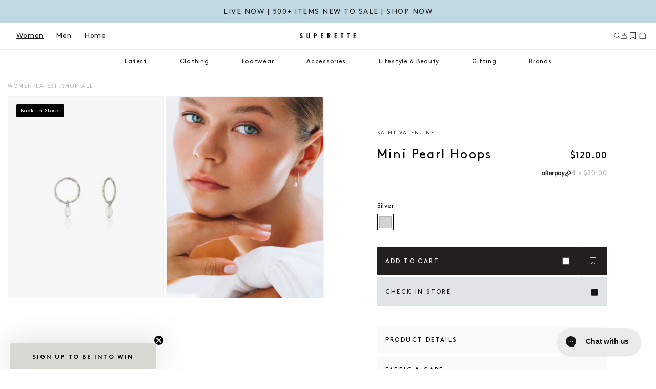

--- FILE ---
content_type: text/html; charset=utf-8
request_url: https://superette.co.nz/products/saint-valentine-mini-pearl-hoops-silver-stvsv20202298slv
body_size: 64884
content:
<!doctype html>
<html class="js" lang="en">
  <head>
    <meta charset="utf-8">
    <meta http-equiv="X-UA-Compatible" content="IE=edge">
    <meta name="viewport" content="width=device-width,initial-scale=1">
    <meta name="theme-color" content="">
    <link rel="canonical" href="https://superette.co.nz/products/saint-valentine-mini-pearl-hoops-silver-stvsv20202298slv"><link rel="icon" type="image/png" href="//superette.co.nz/cdn/shop/files/favicon.png?crop=center&height=32&v=1675910027&width=32"><link rel="preconnect" href="https://fonts.shopifycdn.com" crossorigin><title>
      
      
        Mini Pearl Hoops - Silver
 &ndash; Superette
    </title>

    
      <meta name="description" content="These Mini Pearl Hoops from Saint Valentine will quickly become your go-to everyday style with their size, comfort and refined elegance. Equally beautiful worn alone or stacked, these beauties are sure to be on high rotation for years to come.  Mini Hoops Handmade in Sydney Mini hoop sleeper is crafted from: High quali">
    


<meta property="og:site_name" content="Superette">
<meta property="og:url" content="https://superette.co.nz/products/saint-valentine-mini-pearl-hoops-silver-stvsv20202298slv">
<meta property="og:title" content="Mini Pearl Hoops - Silver">
<meta property="og:type" content="product">
<meta property="og:description" content="These Mini Pearl Hoops from Saint Valentine will quickly become your go-to everyday style with their size, comfort and refined elegance. Equally beautiful worn alone or stacked, these beauties are sure to be on high rotation for years to come.  Mini Hoops Handmade in Sydney Mini hoop sleeper is crafted from: High quali"><meta property="og:image" content="http://superette.co.nz/cdn/shop/products/mini-pearl-hoops-silver-stvsv20202298slv-0173174001659390958.jpg?v=1684465373">
  <meta property="og:image:secure_url" content="https://superette.co.nz/cdn/shop/products/mini-pearl-hoops-silver-stvsv20202298slv-0173174001659390958.jpg?v=1684465373">
  <meta property="og:image:width" content="589">
  <meta property="og:image:height" content="757"><meta property="og:price:amount" content="120.00">
  <meta property="og:price:currency" content="NZD"><meta name="twitter:card" content="summary_large_image">
<meta name="twitter:title" content="Mini Pearl Hoops - Silver">
<meta name="twitter:description" content="These Mini Pearl Hoops from Saint Valentine will quickly become your go-to everyday style with their size, comfort and refined elegance. Equally beautiful worn alone or stacked, these beauties are sure to be on high rotation for years to come.  Mini Hoops Handmade in Sydney Mini hoop sleeper is crafted from: High quali">
<script type="text/javascript">
    (function (c, l, a, r, i, t, y) {
      c[a] =
        c[a] ||
        function () {
          (c[a].q = c[a].q || []).push(arguments);
        };
      t = l.createElement(r);
      t.async = 1;
      t.src = 'https://www.clarity.ms/tag/' + i;
      y = l.getElementsByTagName(r)[0];
      y.parentNode.insertBefore(t, y);
    })(window, document, 'clarity', 'script', 'rtekwzfvdj');
  </script><script src="//superette.co.nz/cdn/shop/t/365/assets/constants.js?v=132983761750457495441767748874" defer="defer"></script>
    <script src="//superette.co.nz/cdn/shop/t/365/assets/pubsub.js?v=158357773527763999511767748930" defer="defer"></script>
    <script src="//superette.co.nz/cdn/shop/t/365/assets/global.js?v=156738592944725653401767748881" defer="defer"></script>
    <script src="//superette.co.nz/cdn/shop/t/365/assets/details-disclosure.js?v=13653116266235556501767748877" defer="defer"></script>
    <script src="//superette.co.nz/cdn/shop/t/365/assets/details-modal.js?v=25581673532751508451767748877" defer="defer"></script>
    <script src="//superette.co.nz/cdn/shop/t/365/assets/search-form.js?v=133129549252120666541767748934" defer="defer"></script>
    <script src="//superette.co.nz/cdn/shop/t/365/assets/quick-add-inline.js?v=173502408602202714091767748932" defer="defer"></script><script src="//superette.co.nz/cdn/shop/t/365/assets/animations.js?v=40326667172357549101767748853" defer="defer"></script><script>window.performance && window.performance.mark && window.performance.mark('shopify.content_for_header.start');</script><meta name="facebook-domain-verification" content="w7mvrztdwz932lczwrhkkicxhofhl9">
<meta name="google-site-verification" content="U2j9OnudKdf4mJ3gOOYRQtBiG_3LSrvS5KYquqnN0A8">
<meta id="shopify-digital-wallet" name="shopify-digital-wallet" content="/66534998267/digital_wallets/dialog">
<meta name="shopify-checkout-api-token" content="86e8b9ae0c549917da9248ba5b7d462f">
<meta id="in-context-paypal-metadata" data-shop-id="66534998267" data-venmo-supported="false" data-environment="production" data-locale="en_US" data-paypal-v4="true" data-currency="NZD">
<link rel="alternate" type="application/json+oembed" href="https://superette.co.nz/products/saint-valentine-mini-pearl-hoops-silver-stvsv20202298slv.oembed">
<script async="async" src="/checkouts/internal/preloads.js?locale=en-NZ"></script>
<link rel="preconnect" href="https://shop.app" crossorigin="anonymous">
<script async="async" src="https://shop.app/checkouts/internal/preloads.js?locale=en-NZ&shop_id=66534998267" crossorigin="anonymous"></script>
<script id="apple-pay-shop-capabilities" type="application/json">{"shopId":66534998267,"countryCode":"NZ","currencyCode":"NZD","merchantCapabilities":["supports3DS"],"merchantId":"gid:\/\/shopify\/Shop\/66534998267","merchantName":"Superette","requiredBillingContactFields":["postalAddress","email","phone"],"requiredShippingContactFields":["postalAddress","email","phone"],"shippingType":"shipping","supportedNetworks":["visa","masterCard","amex","jcb"],"total":{"type":"pending","label":"Superette","amount":"1.00"},"shopifyPaymentsEnabled":true,"supportsSubscriptions":true}</script>
<script id="shopify-features" type="application/json">{"accessToken":"86e8b9ae0c549917da9248ba5b7d462f","betas":["rich-media-storefront-analytics"],"domain":"superette.co.nz","predictiveSearch":true,"shopId":66534998267,"locale":"en"}</script>
<script>var Shopify = Shopify || {};
Shopify.shop = "superette-new-zealand.myshopify.com";
Shopify.locale = "en";
Shopify.currency = {"active":"NZD","rate":"1.0"};
Shopify.country = "NZ";
Shopify.theme = {"name":"07.01 Jan Sale | TWP Live v1.4.1","id":156398813435,"schema_name":"Superette Dawn","schema_version":"1.4.1","theme_store_id":null,"role":"main"};
Shopify.theme.handle = "null";
Shopify.theme.style = {"id":null,"handle":null};
Shopify.cdnHost = "superette.co.nz/cdn";
Shopify.routes = Shopify.routes || {};
Shopify.routes.root = "/";</script>
<script type="module">!function(o){(o.Shopify=o.Shopify||{}).modules=!0}(window);</script>
<script>!function(o){function n(){var o=[];function n(){o.push(Array.prototype.slice.apply(arguments))}return n.q=o,n}var t=o.Shopify=o.Shopify||{};t.loadFeatures=n(),t.autoloadFeatures=n()}(window);</script>
<script>
  window.ShopifyPay = window.ShopifyPay || {};
  window.ShopifyPay.apiHost = "shop.app\/pay";
  window.ShopifyPay.redirectState = null;
</script>
<script id="shop-js-analytics" type="application/json">{"pageType":"product"}</script>
<script defer="defer" async type="module" src="//superette.co.nz/cdn/shopifycloud/shop-js/modules/v2/client.init-shop-cart-sync_IZsNAliE.en.esm.js"></script>
<script defer="defer" async type="module" src="//superette.co.nz/cdn/shopifycloud/shop-js/modules/v2/chunk.common_0OUaOowp.esm.js"></script>
<script type="module">
  await import("//superette.co.nz/cdn/shopifycloud/shop-js/modules/v2/client.init-shop-cart-sync_IZsNAliE.en.esm.js");
await import("//superette.co.nz/cdn/shopifycloud/shop-js/modules/v2/chunk.common_0OUaOowp.esm.js");

  window.Shopify.SignInWithShop?.initShopCartSync?.({"fedCMEnabled":true,"windoidEnabled":true});

</script>
<script>
  window.Shopify = window.Shopify || {};
  if (!window.Shopify.featureAssets) window.Shopify.featureAssets = {};
  window.Shopify.featureAssets['shop-js'] = {"shop-cart-sync":["modules/v2/client.shop-cart-sync_DLOhI_0X.en.esm.js","modules/v2/chunk.common_0OUaOowp.esm.js"],"init-fed-cm":["modules/v2/client.init-fed-cm_C6YtU0w6.en.esm.js","modules/v2/chunk.common_0OUaOowp.esm.js"],"shop-button":["modules/v2/client.shop-button_BCMx7GTG.en.esm.js","modules/v2/chunk.common_0OUaOowp.esm.js"],"shop-cash-offers":["modules/v2/client.shop-cash-offers_BT26qb5j.en.esm.js","modules/v2/chunk.common_0OUaOowp.esm.js","modules/v2/chunk.modal_CGo_dVj3.esm.js"],"init-windoid":["modules/v2/client.init-windoid_B9PkRMql.en.esm.js","modules/v2/chunk.common_0OUaOowp.esm.js"],"init-shop-email-lookup-coordinator":["modules/v2/client.init-shop-email-lookup-coordinator_DZkqjsbU.en.esm.js","modules/v2/chunk.common_0OUaOowp.esm.js"],"shop-toast-manager":["modules/v2/client.shop-toast-manager_Di2EnuM7.en.esm.js","modules/v2/chunk.common_0OUaOowp.esm.js"],"shop-login-button":["modules/v2/client.shop-login-button_BtqW_SIO.en.esm.js","modules/v2/chunk.common_0OUaOowp.esm.js","modules/v2/chunk.modal_CGo_dVj3.esm.js"],"avatar":["modules/v2/client.avatar_BTnouDA3.en.esm.js"],"pay-button":["modules/v2/client.pay-button_CWa-C9R1.en.esm.js","modules/v2/chunk.common_0OUaOowp.esm.js"],"init-shop-cart-sync":["modules/v2/client.init-shop-cart-sync_IZsNAliE.en.esm.js","modules/v2/chunk.common_0OUaOowp.esm.js"],"init-customer-accounts":["modules/v2/client.init-customer-accounts_DenGwJTU.en.esm.js","modules/v2/client.shop-login-button_BtqW_SIO.en.esm.js","modules/v2/chunk.common_0OUaOowp.esm.js","modules/v2/chunk.modal_CGo_dVj3.esm.js"],"init-shop-for-new-customer-accounts":["modules/v2/client.init-shop-for-new-customer-accounts_JdHXxpS9.en.esm.js","modules/v2/client.shop-login-button_BtqW_SIO.en.esm.js","modules/v2/chunk.common_0OUaOowp.esm.js","modules/v2/chunk.modal_CGo_dVj3.esm.js"],"init-customer-accounts-sign-up":["modules/v2/client.init-customer-accounts-sign-up_D6__K_p8.en.esm.js","modules/v2/client.shop-login-button_BtqW_SIO.en.esm.js","modules/v2/chunk.common_0OUaOowp.esm.js","modules/v2/chunk.modal_CGo_dVj3.esm.js"],"checkout-modal":["modules/v2/client.checkout-modal_C_ZQDY6s.en.esm.js","modules/v2/chunk.common_0OUaOowp.esm.js","modules/v2/chunk.modal_CGo_dVj3.esm.js"],"shop-follow-button":["modules/v2/client.shop-follow-button_XetIsj8l.en.esm.js","modules/v2/chunk.common_0OUaOowp.esm.js","modules/v2/chunk.modal_CGo_dVj3.esm.js"],"lead-capture":["modules/v2/client.lead-capture_DvA72MRN.en.esm.js","modules/v2/chunk.common_0OUaOowp.esm.js","modules/v2/chunk.modal_CGo_dVj3.esm.js"],"shop-login":["modules/v2/client.shop-login_ClXNxyh6.en.esm.js","modules/v2/chunk.common_0OUaOowp.esm.js","modules/v2/chunk.modal_CGo_dVj3.esm.js"],"payment-terms":["modules/v2/client.payment-terms_CNlwjfZz.en.esm.js","modules/v2/chunk.common_0OUaOowp.esm.js","modules/v2/chunk.modal_CGo_dVj3.esm.js"]};
</script>
<script>(function() {
  var isLoaded = false;
  function asyncLoad() {
    if (isLoaded) return;
    isLoaded = true;
    var urls = ["https:\/\/static.klaviyo.com\/onsite\/js\/klaviyo.js?company_id=SuDUu6\u0026shop=superette-new-zealand.myshopify.com","https:\/\/config.gorgias.chat\/bundle-loader\/01GYCCVZ1H6DKHB3KVZ3XJH957?source=shopify1click\u0026shop=superette-new-zealand.myshopify.com","https:\/\/wh-fe.au-aws.thewishlist.io\/assets\/wishlist\/wishlist.js?shop=superette-new-zealand.myshopify.com","https:\/\/d2r9py2hfy5mgp.cloudfront.net\/FA\/71\/10\/7D982EDD93-66534998267\/tagalys-shopify.js?v=20240813024145\u0026shop=superette-new-zealand.myshopify.com","https:\/\/cdn.9gtb.com\/loader.js?g_cvt_id=d9136e81-a6d4-470e-89c0-aa4dcf3c239d\u0026shop=superette-new-zealand.myshopify.com","https:\/\/cdn.rebuyengine.com\/onsite\/js\/rebuy.js?shop=superette-new-zealand.myshopify.com"];
    for (var i = 0; i < urls.length; i++) {
      var s = document.createElement('script');
      s.type = 'text/javascript';
      s.async = true;
      s.src = urls[i];
      var x = document.getElementsByTagName('script')[0];
      x.parentNode.insertBefore(s, x);
    }
  };
  if(window.attachEvent) {
    window.attachEvent('onload', asyncLoad);
  } else {
    window.addEventListener('load', asyncLoad, false);
  }
})();</script>
<script id="__st">var __st={"a":66534998267,"offset":46800,"reqid":"fd1de985-f5f2-4bd3-9794-4e3a3d9efc70-1768463776","pageurl":"superette.co.nz\/products\/saint-valentine-mini-pearl-hoops-silver-stvsv20202298slv","u":"e59b4db42c96","p":"product","rtyp":"product","rid":8063623889147};</script>
<script>window.ShopifyPaypalV4VisibilityTracking = true;</script>
<script id="captcha-bootstrap">!function(){'use strict';const t='contact',e='account',n='new_comment',o=[[t,t],['blogs',n],['comments',n],[t,'customer']],c=[[e,'customer_login'],[e,'guest_login'],[e,'recover_customer_password'],[e,'create_customer']],r=t=>t.map((([t,e])=>`form[action*='/${t}']:not([data-nocaptcha='true']) input[name='form_type'][value='${e}']`)).join(','),a=t=>()=>t?[...document.querySelectorAll(t)].map((t=>t.form)):[];function s(){const t=[...o],e=r(t);return a(e)}const i='password',u='form_key',d=['recaptcha-v3-token','g-recaptcha-response','h-captcha-response',i],f=()=>{try{return window.sessionStorage}catch{return}},m='__shopify_v',_=t=>t.elements[u];function p(t,e,n=!1){try{const o=window.sessionStorage,c=JSON.parse(o.getItem(e)),{data:r}=function(t){const{data:e,action:n}=t;return t[m]||n?{data:e,action:n}:{data:t,action:n}}(c);for(const[e,n]of Object.entries(r))t.elements[e]&&(t.elements[e].value=n);n&&o.removeItem(e)}catch(o){console.error('form repopulation failed',{error:o})}}const l='form_type',E='cptcha';function T(t){t.dataset[E]=!0}const w=window,h=w.document,L='Shopify',v='ce_forms',y='captcha';let A=!1;((t,e)=>{const n=(g='f06e6c50-85a8-45c8-87d0-21a2b65856fe',I='https://cdn.shopify.com/shopifycloud/storefront-forms-hcaptcha/ce_storefront_forms_captcha_hcaptcha.v1.5.2.iife.js',D={infoText:'Protected by hCaptcha',privacyText:'Privacy',termsText:'Terms'},(t,e,n)=>{const o=w[L][v],c=o.bindForm;if(c)return c(t,g,e,D).then(n);var r;o.q.push([[t,g,e,D],n]),r=I,A||(h.body.append(Object.assign(h.createElement('script'),{id:'captcha-provider',async:!0,src:r})),A=!0)});var g,I,D;w[L]=w[L]||{},w[L][v]=w[L][v]||{},w[L][v].q=[],w[L][y]=w[L][y]||{},w[L][y].protect=function(t,e){n(t,void 0,e),T(t)},Object.freeze(w[L][y]),function(t,e,n,w,h,L){const[v,y,A,g]=function(t,e,n){const i=e?o:[],u=t?c:[],d=[...i,...u],f=r(d),m=r(i),_=r(d.filter((([t,e])=>n.includes(e))));return[a(f),a(m),a(_),s()]}(w,h,L),I=t=>{const e=t.target;return e instanceof HTMLFormElement?e:e&&e.form},D=t=>v().includes(t);t.addEventListener('submit',(t=>{const e=I(t);if(!e)return;const n=D(e)&&!e.dataset.hcaptchaBound&&!e.dataset.recaptchaBound,o=_(e),c=g().includes(e)&&(!o||!o.value);(n||c)&&t.preventDefault(),c&&!n&&(function(t){try{if(!f())return;!function(t){const e=f();if(!e)return;const n=_(t);if(!n)return;const o=n.value;o&&e.removeItem(o)}(t);const e=Array.from(Array(32),(()=>Math.random().toString(36)[2])).join('');!function(t,e){_(t)||t.append(Object.assign(document.createElement('input'),{type:'hidden',name:u})),t.elements[u].value=e}(t,e),function(t,e){const n=f();if(!n)return;const o=[...t.querySelectorAll(`input[type='${i}']`)].map((({name:t})=>t)),c=[...d,...o],r={};for(const[a,s]of new FormData(t).entries())c.includes(a)||(r[a]=s);n.setItem(e,JSON.stringify({[m]:1,action:t.action,data:r}))}(t,e)}catch(e){console.error('failed to persist form',e)}}(e),e.submit())}));const S=(t,e)=>{t&&!t.dataset[E]&&(n(t,e.some((e=>e===t))),T(t))};for(const o of['focusin','change'])t.addEventListener(o,(t=>{const e=I(t);D(e)&&S(e,y())}));const B=e.get('form_key'),M=e.get(l),P=B&&M;t.addEventListener('DOMContentLoaded',(()=>{const t=y();if(P)for(const e of t)e.elements[l].value===M&&p(e,B);[...new Set([...A(),...v().filter((t=>'true'===t.dataset.shopifyCaptcha))])].forEach((e=>S(e,t)))}))}(h,new URLSearchParams(w.location.search),n,t,e,['guest_login'])})(!0,!0)}();</script>
<script integrity="sha256-4kQ18oKyAcykRKYeNunJcIwy7WH5gtpwJnB7kiuLZ1E=" data-source-attribution="shopify.loadfeatures" defer="defer" src="//superette.co.nz/cdn/shopifycloud/storefront/assets/storefront/load_feature-a0a9edcb.js" crossorigin="anonymous"></script>
<script crossorigin="anonymous" defer="defer" src="//superette.co.nz/cdn/shopifycloud/storefront/assets/shopify_pay/storefront-65b4c6d7.js?v=20250812"></script>
<script data-source-attribution="shopify.dynamic_checkout.dynamic.init">var Shopify=Shopify||{};Shopify.PaymentButton=Shopify.PaymentButton||{isStorefrontPortableWallets:!0,init:function(){window.Shopify.PaymentButton.init=function(){};var t=document.createElement("script");t.src="https://superette.co.nz/cdn/shopifycloud/portable-wallets/latest/portable-wallets.en.js",t.type="module",document.head.appendChild(t)}};
</script>
<script data-source-attribution="shopify.dynamic_checkout.buyer_consent">
  function portableWalletsHideBuyerConsent(e){var t=document.getElementById("shopify-buyer-consent"),n=document.getElementById("shopify-subscription-policy-button");t&&n&&(t.classList.add("hidden"),t.setAttribute("aria-hidden","true"),n.removeEventListener("click",e))}function portableWalletsShowBuyerConsent(e){var t=document.getElementById("shopify-buyer-consent"),n=document.getElementById("shopify-subscription-policy-button");t&&n&&(t.classList.remove("hidden"),t.removeAttribute("aria-hidden"),n.addEventListener("click",e))}window.Shopify?.PaymentButton&&(window.Shopify.PaymentButton.hideBuyerConsent=portableWalletsHideBuyerConsent,window.Shopify.PaymentButton.showBuyerConsent=portableWalletsShowBuyerConsent);
</script>
<script data-source-attribution="shopify.dynamic_checkout.cart.bootstrap">document.addEventListener("DOMContentLoaded",(function(){function t(){return document.querySelector("shopify-accelerated-checkout-cart, shopify-accelerated-checkout")}if(t())Shopify.PaymentButton.init();else{new MutationObserver((function(e,n){t()&&(Shopify.PaymentButton.init(),n.disconnect())})).observe(document.body,{childList:!0,subtree:!0})}}));
</script>
<link id="shopify-accelerated-checkout-styles" rel="stylesheet" media="screen" href="https://superette.co.nz/cdn/shopifycloud/portable-wallets/latest/accelerated-checkout-backwards-compat.css" crossorigin="anonymous">
<style id="shopify-accelerated-checkout-cart">
        #shopify-buyer-consent {
  margin-top: 1em;
  display: inline-block;
  width: 100%;
}

#shopify-buyer-consent.hidden {
  display: none;
}

#shopify-subscription-policy-button {
  background: none;
  border: none;
  padding: 0;
  text-decoration: underline;
  font-size: inherit;
  cursor: pointer;
}

#shopify-subscription-policy-button::before {
  box-shadow: none;
}

      </style>
<script id="sections-script" data-sections="header" defer="defer" src="//superette.co.nz/cdn/shop/t/365/compiled_assets/scripts.js?149734"></script>
<script>window.performance && window.performance.mark && window.performance.mark('shopify.content_for_header.end');</script>


    <style data-shopify>
      @font-face {
  font-family: Jost;
  font-weight: 400;
  font-style: normal;
  font-display: swap;
  src: url("//superette.co.nz/cdn/fonts/jost/jost_n4.d47a1b6347ce4a4c9f437608011273009d91f2b7.woff2") format("woff2"),
       url("//superette.co.nz/cdn/fonts/jost/jost_n4.791c46290e672b3f85c3d1c651ef2efa3819eadd.woff") format("woff");
}

      @font-face {
  font-family: Jost;
  font-weight: 700;
  font-style: normal;
  font-display: swap;
  src: url("//superette.co.nz/cdn/fonts/jost/jost_n7.921dc18c13fa0b0c94c5e2517ffe06139c3615a3.woff2") format("woff2"),
       url("//superette.co.nz/cdn/fonts/jost/jost_n7.cbfc16c98c1e195f46c536e775e4e959c5f2f22b.woff") format("woff");
}

      @font-face {
  font-family: Jost;
  font-weight: 400;
  font-style: italic;
  font-display: swap;
  src: url("//superette.co.nz/cdn/fonts/jost/jost_i4.b690098389649750ada222b9763d55796c5283a5.woff2") format("woff2"),
       url("//superette.co.nz/cdn/fonts/jost/jost_i4.fd766415a47e50b9e391ae7ec04e2ae25e7e28b0.woff") format("woff");
}

      @font-face {
  font-family: Jost;
  font-weight: 700;
  font-style: italic;
  font-display: swap;
  src: url("//superette.co.nz/cdn/fonts/jost/jost_i7.d8201b854e41e19d7ed9b1a31fe4fe71deea6d3f.woff2") format("woff2"),
       url("//superette.co.nz/cdn/fonts/jost/jost_i7.eae515c34e26b6c853efddc3fc0c552e0de63757.woff") format("woff");
}

      @font-face {
  font-family: Jost;
  font-weight: 400;
  font-style: normal;
  font-display: swap;
  src: url("//superette.co.nz/cdn/fonts/jost/jost_n4.d47a1b6347ce4a4c9f437608011273009d91f2b7.woff2") format("woff2"),
       url("//superette.co.nz/cdn/fonts/jost/jost_n4.791c46290e672b3f85c3d1c651ef2efa3819eadd.woff") format("woff");
}


      
        :root,
        .color-scheme-1 {
          --color-background: 255,255,255;
        
          --gradient-background: #ffffff;
        

        

        --color-foreground: 0,0,0;
        --color-background-contrast: 191,191,191;
        --color-shadow: 34,31,32;
        --color-button: 34,31,32;
        --color-button-text: 255,255,255;
        --color-secondary-button: 255,255,255;
        --color-secondary-button-text: 34,31,32;
        --color-link: 34,31,32;
        --color-badge-foreground: 0,0,0;
        --color-badge-background: 255,255,255;
        --color-badge-border: 0,0,0;
        --payment-terms-background-color: rgb(255 255 255);
      }
      
        
        .color-scheme-2 {
          --color-background: 236,236,234;
        
          --gradient-background: #ececea;
        

        

        --color-foreground: 34,31,32;
        --color-background-contrast: 175,175,167;
        --color-shadow: 34,31,32;
        --color-button: 34,31,32;
        --color-button-text: 236,236,234;
        --color-secondary-button: 236,236,234;
        --color-secondary-button-text: 34,31,32;
        --color-link: 34,31,32;
        --color-badge-foreground: 34,31,32;
        --color-badge-background: 236,236,234;
        --color-badge-border: 34,31,32;
        --payment-terms-background-color: rgb(236 236 234);
      }
      
        
        .color-scheme-3 {
          --color-background: 236,236,234;
        
          --gradient-background: #ececea;
        

        

        --color-foreground: 34,31,32;
        --color-background-contrast: 175,175,167;
        --color-shadow: 255,255,255;
        --color-button: 255,255,255;
        --color-button-text: 255,255,255;
        --color-secondary-button: 236,236,234;
        --color-secondary-button-text: 255,255,255;
        --color-link: 255,255,255;
        --color-badge-foreground: 34,31,32;
        --color-badge-background: 236,236,234;
        --color-badge-border: 34,31,32;
        --payment-terms-background-color: rgb(236 236 234);
      }
      
        
        .color-scheme-4 {
          --color-background: 255,255,255;
        
          --gradient-background: #ffffff;
        

        

        --color-foreground: 34,31,32;
        --color-background-contrast: 191,191,191;
        --color-shadow: 34,31,32;
        --color-button: 34,31,32;
        --color-button-text: 255,255,255;
        --color-secondary-button: 255,255,255;
        --color-secondary-button-text: 255,255,255;
        --color-link: 255,255,255;
        --color-badge-foreground: 34,31,32;
        --color-badge-background: 255,255,255;
        --color-badge-border: 34,31,32;
        --payment-terms-background-color: rgb(255 255 255);
      }
      
        
        .color-scheme-5 {
          --color-background: 235,233,227;
        
          --gradient-background: #ebe9e3;
        

        

        --color-foreground: 34,31,32;
        --color-background-contrast: 182,175,153;
        --color-shadow: 34,31,32;
        --color-button: 34,31,32;
        --color-button-text: 235,233,227;
        --color-secondary-button: 235,233,227;
        --color-secondary-button-text: 34,31,32;
        --color-link: 34,31,32;
        --color-badge-foreground: 34,31,32;
        --color-badge-background: 235,233,227;
        --color-badge-border: 34,31,32;
        --payment-terms-background-color: rgb(235 233 227);
      }
      
        
        .color-scheme-c7c413a6-236e-4442-8ba1-912932567c8a {
          --color-background: 237,241,240;
        
          --gradient-background: #edf1f0;
        

        

        --color-foreground: 34,31,32;
        --color-background-contrast: 165,185,180;
        --color-shadow: 34,31,32;
        --color-button: 34,31,32;
        --color-button-text: 237,241,240;
        --color-secondary-button: 237,241,240;
        --color-secondary-button-text: 34,31,32;
        --color-link: 34,31,32;
        --color-badge-foreground: 34,31,32;
        --color-badge-background: 237,241,240;
        --color-badge-border: 34,31,32;
        --payment-terms-background-color: rgb(237 241 240);
      }
      
        
        .color-scheme-75322938-0949-4a92-b1f0-1512136167a0 {
          --color-background: 224,227,231;
        
          --gradient-background: #e0e3e7;
        

        

        --color-foreground: 34,31,32;
        --color-background-contrast: 152,162,175;
        --color-shadow: 34,31,32;
        --color-button: 34,31,32;
        --color-button-text: 255,255,255;
        --color-secondary-button: 224,227,231;
        --color-secondary-button-text: 34,31,32;
        --color-link: 34,31,32;
        --color-badge-foreground: 34,31,32;
        --color-badge-background: 224,227,231;
        --color-badge-border: 34,31,32;
        --payment-terms-background-color: rgb(224 227 231);
      }
      
        
        .color-scheme-9b201b6e-c715-4e63-821f-e28e0c77ef32 {
          --color-background: 214,217,212;
        
          --gradient-background: #d6d9d4;
        

        

        --color-foreground: 34,31,32;
        --color-background-contrast: 149,157,144;
        --color-shadow: 34,31,32;
        --color-button: 34,31,32;
        --color-button-text: 255,255,255;
        --color-secondary-button: 214,217,212;
        --color-secondary-button-text: 34,31,32;
        --color-link: 34,31,32;
        --color-badge-foreground: 34,31,32;
        --color-badge-background: 214,217,212;
        --color-badge-border: 34,31,32;
        --payment-terms-background-color: rgb(214 217 212);
      }
      
        
        .color-scheme-301e9c25-9823-4fde-bc32-257ee7775a8d {
          --color-background: 184,185,186;
        
          --gradient-background: #b8b9ba;
        

        

        --color-foreground: 34,31,32;
        --color-background-contrast: 120,121,123;
        --color-shadow: 34,31,32;
        --color-button: 34,31,32;
        --color-button-text: 255,255,255;
        --color-secondary-button: 184,185,186;
        --color-secondary-button-text: 34,31,32;
        --color-link: 34,31,32;
        --color-badge-foreground: 34,31,32;
        --color-badge-background: 184,185,186;
        --color-badge-border: 34,31,32;
        --payment-terms-background-color: rgb(184 185 186);
      }
      
        
        .color-scheme-25b49728-9004-4a8a-be47-a66b356f41d9 {
          --color-background: 0,0,0;
        
          --gradient-background: #000000;
        

        

        --color-foreground: 250,78,78;
        --color-background-contrast: 128,128,128;
        --color-shadow: 255,245,248;
        --color-button: 250,78,78;
        --color-button-text: 255,255,255;
        --color-secondary-button: 0,0,0;
        --color-secondary-button-text: 250,78,78;
        --color-link: 250,78,78;
        --color-badge-foreground: 250,78,78;
        --color-badge-background: 0,0,0;
        --color-badge-border: 250,78,78;
        --payment-terms-background-color: rgb(0 0 0);
      }
      
        
        .color-scheme-bda0266c-63b3-44cc-865d-3dd6e33d044d {
          --color-background: 0,0,0;
        
          --gradient-background: #000000;
        

        

        --color-foreground: 255,255,255;
        --color-background-contrast: 128,128,128;
        --color-shadow: 34,31,32;
        --color-button: 0,0,0;
        --color-button-text: 255,255,255;
        --color-secondary-button: 0,0,0;
        --color-secondary-button-text: 0,0,0;
        --color-link: 0,0,0;
        --color-badge-foreground: 255,255,255;
        --color-badge-background: 0,0,0;
        --color-badge-border: 255,255,255;
        --payment-terms-background-color: rgb(0 0 0);
      }
      
        
        .color-scheme-a6a1a966-74cb-4c51-b718-da460d1cba08 {
          --color-background: 0,0,0;
        
          --gradient-background: #000000;
        

        

        --color-foreground: 255,255,255;
        --color-background-contrast: 128,128,128;
        --color-shadow: 0,0,0;
        --color-button: 0,0,0;
        --color-button-text: 255,255,255;
        --color-secondary-button: 0,0,0;
        --color-secondary-button-text: 0,0,0;
        --color-link: 0,0,0;
        --color-badge-foreground: 255,255,255;
        --color-badge-background: 0,0,0;
        --color-badge-border: 255,255,255;
        --payment-terms-background-color: rgb(0 0 0);
      }
      
        
        .color-scheme-3ed33ad3-445f-4ea8-93f9-46ba31008c4a {
          --color-background: 255,255,255;
        
          --gradient-background: #ffffff;
        

        

        --color-foreground: 34,31,32;
        --color-background-contrast: 191,191,191;
        --color-shadow: 34,31,32;
        --color-button: 34,31,32;
        --color-button-text: 255,255,255;
        --color-secondary-button: 255,255,255;
        --color-secondary-button-text: 34,31,32;
        --color-link: 34,31,32;
        --color-badge-foreground: 34,31,32;
        --color-badge-background: 255,255,255;
        --color-badge-border: 34,31,32;
        --payment-terms-background-color: rgb(255 255 255);
      }
      
        
        .color-scheme-194ead8b-89c5-4c93-a848-ccd4449e37ab {
          --color-background: 255,255,255;
        
          --gradient-background: #ffffff;
        

        

        --color-foreground: 34,31,32;
        --color-background-contrast: 191,191,191;
        --color-shadow: 255,255,255;
        --color-button: 255,255,255;
        --color-button-text: 255,255,255;
        --color-secondary-button: 255,255,255;
        --color-secondary-button-text: 34,31,32;
        --color-link: 34,31,32;
        --color-badge-foreground: 34,31,32;
        --color-badge-background: 255,255,255;
        --color-badge-border: 34,31,32;
        --payment-terms-background-color: rgb(255 255 255);
      }
      
        
        .color-scheme-3fc4e987-5940-404a-8889-478223cd42e2 {
          --color-background: 250,250,251;
        
          --gradient-background: #fafafb;
        

        

        --color-foreground: 0,0,0;
        --color-background-contrast: 179,179,194;
        --color-shadow: 34,31,32;
        --color-button: 34,31,32;
        --color-button-text: 255,255,255;
        --color-secondary-button: 250,250,251;
        --color-secondary-button-text: 34,31,32;
        --color-link: 34,31,32;
        --color-badge-foreground: 0,0,0;
        --color-badge-background: 250,250,251;
        --color-badge-border: 0,0,0;
        --payment-terms-background-color: rgb(250 250 251);
      }
      
        
        .color-scheme-0d878662-6157-4cbd-b7f2-35afa1f9752a {
          --color-background: 0,0,0;
        
          --gradient-background: #000000;
        

        

        --color-foreground: 0,0,0;
        --color-background-contrast: 128,128,128;
        --color-shadow: 34,31,32;
        --color-button: 255,255,255;
        --color-button-text: 0,0,0;
        --color-secondary-button: 0,0,0;
        --color-secondary-button-text: 34,31,32;
        --color-link: 34,31,32;
        --color-badge-foreground: 0,0,0;
        --color-badge-background: 0,0,0;
        --color-badge-border: 0,0,0;
        --payment-terms-background-color: rgb(0 0 0);
      }
      
        
        .color-scheme-aaac072d-66db-4586-b2d0-aa31283c36d2 {
          --color-background: 40,71,52;
        
          --gradient-background: #284734;
        

        

        --color-foreground: 255,255,255;
        --color-background-contrast: 49,87,64;
        --color-shadow: 34,31,32;
        --color-button: 34,31,32;
        --color-button-text: 255,255,255;
        --color-secondary-button: 40,71,52;
        --color-secondary-button-text: 34,31,32;
        --color-link: 34,31,32;
        --color-badge-foreground: 255,255,255;
        --color-badge-background: 40,71,52;
        --color-badge-border: 255,255,255;
        --payment-terms-background-color: rgb(40 71 52);
      }
      
        
        .color-scheme-7f9c5bcf-bb95-4c2c-96d2-3fc2c790e84a {
          --color-background: 255,252,180;
        
          --gradient-background: #fffcb4;
        

        

        --color-foreground: 0,0,0;
        --color-background-contrast: 255,247,53;
        --color-shadow: 34,31,32;
        --color-button: 34,31,32;
        --color-button-text: 255,255,255;
        --color-secondary-button: 255,252,180;
        --color-secondary-button-text: 34,31,32;
        --color-link: 34,31,32;
        --color-badge-foreground: 0,0,0;
        --color-badge-background: 255,252,180;
        --color-badge-border: 0,0,0;
        --payment-terms-background-color: rgb(255 252 180);
      }
      
        
        .color-scheme-b447be0c-dbc0-4abb-938d-298aa9a262be {
          --color-background: 119,253,103;
        
          --gradient-background: #77fd67;
        

        

        --color-foreground: 0,0,0;
        --color-background-contrast: 27,226,3;
        --color-shadow: 34,31,32;
        --color-button: 34,31,32;
        --color-button-text: 255,255,255;
        --color-secondary-button: 119,253,103;
        --color-secondary-button-text: 34,31,32;
        --color-link: 34,31,32;
        --color-badge-foreground: 0,0,0;
        --color-badge-background: 119,253,103;
        --color-badge-border: 0,0,0;
        --payment-terms-background-color: rgb(119 253 103);
      }
      
        
        .color-scheme-d2648de8-a0aa-41ca-9422-5b12345e30e0 {
          --color-background: 255,255,255;
        
          --gradient-background: #ffffff;
        

        

        --color-foreground: 255,255,255;
        --color-background-contrast: 191,191,191;
        --color-shadow: 34,31,32;
        --color-button: 34,31,32;
        --color-button-text: 255,255,255;
        --color-secondary-button: 255,255,255;
        --color-secondary-button-text: 34,31,32;
        --color-link: 34,31,32;
        --color-badge-foreground: 255,255,255;
        --color-badge-background: 255,255,255;
        --color-badge-border: 255,255,255;
        --payment-terms-background-color: rgb(255 255 255);
      }
      

      body, .color-scheme-1, .color-scheme-2, .color-scheme-3, .color-scheme-4, .color-scheme-5, .color-scheme-c7c413a6-236e-4442-8ba1-912932567c8a, .color-scheme-75322938-0949-4a92-b1f0-1512136167a0, .color-scheme-9b201b6e-c715-4e63-821f-e28e0c77ef32, .color-scheme-301e9c25-9823-4fde-bc32-257ee7775a8d, .color-scheme-25b49728-9004-4a8a-be47-a66b356f41d9, .color-scheme-bda0266c-63b3-44cc-865d-3dd6e33d044d, .color-scheme-a6a1a966-74cb-4c51-b718-da460d1cba08, .color-scheme-3ed33ad3-445f-4ea8-93f9-46ba31008c4a, .color-scheme-194ead8b-89c5-4c93-a848-ccd4449e37ab, .color-scheme-3fc4e987-5940-404a-8889-478223cd42e2, .color-scheme-0d878662-6157-4cbd-b7f2-35afa1f9752a, .color-scheme-aaac072d-66db-4586-b2d0-aa31283c36d2, .color-scheme-7f9c5bcf-bb95-4c2c-96d2-3fc2c790e84a, .color-scheme-b447be0c-dbc0-4abb-938d-298aa9a262be, .color-scheme-d2648de8-a0aa-41ca-9422-5b12345e30e0 {
        color: rgba(var(--color-foreground), 0.75);
        background-color: rgb(var(--color-background));
      }

      :root {
        --font-body-family: Jost, sans-serif;
        --font-body-style: normal;
        --font-body-weight: 400;
        --font-body-weight-bold: 700;

        --font-heading-family: Jost, sans-serif;
        --font-heading-style: normal;
        --font-heading-weight: 400;

        --font-body-scale: 1.0;
        --font-heading-scale: 1.0;

        --media-padding: px;
        --media-border-opacity: 0.05;
        --media-border-width: 1px;
        --media-radius: 0px;
        --media-shadow-opacity: 0.0;
        --media-shadow-horizontal-offset: 0px;
        --media-shadow-vertical-offset: 4px;
        --media-shadow-blur-radius: 0px;
        --media-shadow-visible: 0;

        --page-width: 160rem;
        --page-width-margin: 0rem;

        --product-card-image-padding: 0.0rem;
        --product-card-corner-radius: 0.0rem;
        --product-card-text-alignment: left;
        --product-card-border-width: 0.0rem;
        --product-card-border-opacity: 0.1;
        --product-card-shadow-opacity: 0.0;
        --product-card-shadow-visible: 0;
        --product-card-shadow-horizontal-offset: 0.0rem;
        --product-card-shadow-vertical-offset: 0.4rem;
        --product-card-shadow-blur-radius: 0.0rem;

        --collection-card-image-padding: 0.0rem;
        --collection-card-corner-radius: 0.0rem;
        --collection-card-text-alignment: left;
        --collection-card-border-width: 0.0rem;
        --collection-card-border-opacity: 0.1;
        --collection-card-shadow-opacity: 0.0;
        --collection-card-shadow-visible: 0;
        --collection-card-shadow-horizontal-offset: 0.0rem;
        --collection-card-shadow-vertical-offset: 0.4rem;
        --collection-card-shadow-blur-radius: 0.0rem;

        --blog-card-image-padding: 0.0rem;
        --blog-card-corner-radius: 0.2rem;
        --blog-card-text-alignment: left;
        --blog-card-border-width: 0.1rem;
        --blog-card-border-opacity: 0.6;
        --blog-card-shadow-opacity: 0.0;
        --blog-card-shadow-visible: 0;
        --blog-card-shadow-horizontal-offset: 0.0rem;
        --blog-card-shadow-vertical-offset: 0.4rem;
        --blog-card-shadow-blur-radius: 0.0rem;

        --badge-corner-radius: 0.2rem;

        --popup-border-width: 1px;
        --popup-border-opacity: 0.1;
        --popup-corner-radius: 2px;
        --popup-shadow-opacity: 0.05;
        --popup-shadow-horizontal-offset: 0px;
        --popup-shadow-vertical-offset: 4px;
        --popup-shadow-blur-radius: 0px;

        --drawer-border-width: 1px;
        --drawer-border-opacity: 0.1;
        --drawer-shadow-opacity: 0.0;
        --drawer-shadow-horizontal-offset: 0px;
        --drawer-shadow-vertical-offset: 4px;
        --drawer-shadow-blur-radius: 0px;

        --spacing-sections-desktop: 0px;
        --spacing-sections-mobile: 0px;

        --grid-desktop-vertical-spacing: 40px;
        --grid-desktop-horizontal-spacing: 8px;
        --grid-mobile-vertical-spacing: 20px;
        --grid-mobile-horizontal-spacing: 4px;

        --text-boxes-border-opacity: 0.1;
        --text-boxes-border-width: 0px;
        --text-boxes-radius: 0px;
        --text-boxes-shadow-opacity: 0.0;
        --text-boxes-shadow-visible: 0;
        --text-boxes-shadow-horizontal-offset: 0px;
        --text-boxes-shadow-vertical-offset: 4px;
        --text-boxes-shadow-blur-radius: 0px;

        --buttons-radius: 2px;
        --buttons-radius-outset: 3px;
        --buttons-border-width: 1px;
        --buttons-border-opacity: 0.8;
        --buttons-shadow-opacity: 0.0;
        --buttons-shadow-visible: 0;
        --buttons-shadow-horizontal-offset: 0px;
        --buttons-shadow-vertical-offset: 4px;
        --buttons-shadow-blur-radius: 5px;
        --buttons-border-offset: 0.3px;

        --inputs-radius: 2px;
        --inputs-border-width: 1px;
        --inputs-border-opacity: 0.55;
        --inputs-shadow-opacity: 0.0;
        --inputs-shadow-horizontal-offset: 0px;
        --inputs-margin-offset: 0px;
        --inputs-shadow-vertical-offset: 4px;
        --inputs-shadow-blur-radius: 5px;
        --inputs-radius-outset: 3px;

        --variant-pills-radius: 2px;
        --variant-pills-border-width: 1px;
        --variant-pills-border-opacity: 0.55;
        --variant-pills-shadow-opacity: 0.0;
        --variant-pills-shadow-horizontal-offset: 0px;
        --variant-pills-shadow-vertical-offset: 4px;
        --variant-pills-shadow-blur-radius: 5px;
      }

      *,
      *::before,
      *::after {
        box-sizing: inherit;
      }

      html {
        box-sizing: border-box;
        font-size: calc(var(--font-body-scale) * 62.5%);
        height: 100%;
      }

      body {
        display: grid;
        grid-template-rows: auto auto 1fr auto;
        grid-template-columns: 100%;
        min-height: 100%;
        margin: 0;
        font-size: 1.5rem;
        letter-spacing: 0.06rem;
        line-height: calc(1 + 0.8 / var(--font-body-scale));
        font-family: var(--font-body-family);
        font-style: var(--font-body-style);
        font-weight: var(--font-body-weight);
      }

      @media screen and (min-width: 750px) {
        body {
          font-size: 1.6rem;
        }
      }
    </style>

    <link href="//superette.co.nz/cdn/shop/t/365/assets/base.css?v=154941487255956376131767748854" rel="stylesheet" type="text/css" media="all" />
    <link rel="stylesheet" href="//superette.co.nz/cdn/shop/t/365/assets/component-cart-items.css?v=123238115697927560811767748859" media="print" onload="this.media='all'"><link href="//superette.co.nz/cdn/shop/t/365/assets/component-cart-drawer.css?v=96924563927206569561767748859" rel="stylesheet" type="text/css" media="all" />
      <link href="//superette.co.nz/cdn/shop/t/365/assets/component-cart.css?v=164708765130180853531767748860" rel="stylesheet" type="text/css" media="all" />
      <link href="//superette.co.nz/cdn/shop/t/365/assets/component-totals.css?v=15906652033866631521767748873" rel="stylesheet" type="text/css" media="all" />
      <link href="//superette.co.nz/cdn/shop/t/365/assets/component-price.css?v=14321349720718916361767748868" rel="stylesheet" type="text/css" media="all" />
      <link href="//superette.co.nz/cdn/shop/t/365/assets/component-discounts.css?v=152760482443307489271767748862" rel="stylesheet" type="text/css" media="all" />

      <link rel="preload" as="font" href="//superette.co.nz/cdn/fonts/jost/jost_n4.d47a1b6347ce4a4c9f437608011273009d91f2b7.woff2" type="font/woff2" crossorigin>
      

      <link rel="preload" as="font" href="//superette.co.nz/cdn/fonts/jost/jost_n4.d47a1b6347ce4a4c9f437608011273009d91f2b7.woff2" type="font/woff2" crossorigin>
      
<link href="//superette.co.nz/cdn/shop/t/365/assets/component-localization-form.css?v=170315343355214948141767748864" rel="stylesheet" type="text/css" media="all" />
      <script src="//superette.co.nz/cdn/shop/t/365/assets/localization-form.js?v=144176611646395275351767748922" defer="defer"></script><link
        rel="stylesheet"
        href="//superette.co.nz/cdn/shop/t/365/assets/component-predictive-search.css?v=118923337488134913561767748867"
        media="print"
        onload="this.media='all'"
      ><script>
      if (Shopify.designMode) {
        document.documentElement.classList.add('shopify-design-mode');
      }
    </script>

    
    <link href="//superette.co.nz/cdn/shop/t/365/assets/theme-TWP.css?v=57709189821023353361767748947" rel="stylesheet" type="text/css" media="all" />
    <script src="//superette.co.nz/cdn/shop/t/365/assets/theme-TWP.js?v=81274487624368696141767748947" defer="defer"></script>
    
  <!-- BEGIN app block: shopify://apps/klaviyo-email-marketing-sms/blocks/klaviyo-onsite-embed/2632fe16-c075-4321-a88b-50b567f42507 -->












  <script async src="https://static.klaviyo.com/onsite/js/SuDUu6/klaviyo.js?company_id=SuDUu6"></script>
  <script>!function(){if(!window.klaviyo){window._klOnsite=window._klOnsite||[];try{window.klaviyo=new Proxy({},{get:function(n,i){return"push"===i?function(){var n;(n=window._klOnsite).push.apply(n,arguments)}:function(){for(var n=arguments.length,o=new Array(n),w=0;w<n;w++)o[w]=arguments[w];var t="function"==typeof o[o.length-1]?o.pop():void 0,e=new Promise((function(n){window._klOnsite.push([i].concat(o,[function(i){t&&t(i),n(i)}]))}));return e}}})}catch(n){window.klaviyo=window.klaviyo||[],window.klaviyo.push=function(){var n;(n=window._klOnsite).push.apply(n,arguments)}}}}();</script>

  
    <script id="viewed_product">
      if (item == null) {
        var _learnq = _learnq || [];

        var MetafieldReviews = null
        var MetafieldYotpoRating = null
        var MetafieldYotpoCount = null
        var MetafieldLooxRating = null
        var MetafieldLooxCount = null
        var okendoProduct = null
        var okendoProductReviewCount = null
        var okendoProductReviewAverageValue = null
        try {
          // The following fields are used for Customer Hub recently viewed in order to add reviews.
          // This information is not part of __kla_viewed. Instead, it is part of __kla_viewed_reviewed_items
          MetafieldReviews = {};
          MetafieldYotpoRating = null
          MetafieldYotpoCount = null
          MetafieldLooxRating = null
          MetafieldLooxCount = null

          okendoProduct = null
          // If the okendo metafield is not legacy, it will error, which then requires the new json formatted data
          if (okendoProduct && 'error' in okendoProduct) {
            okendoProduct = null
          }
          okendoProductReviewCount = okendoProduct ? okendoProduct.reviewCount : null
          okendoProductReviewAverageValue = okendoProduct ? okendoProduct.reviewAverageValue : null
        } catch (error) {
          console.error('Error in Klaviyo onsite reviews tracking:', error);
        }

        var item = {
          Name: "Mini Pearl Hoops - Silver",
          ProductID: 8063623889147,
          Categories: ["Accessories","All Jewellery","All Products (True) excl Vouchers","Back In Stock","BFCM 2","Core Favourites","Dresses and Jewellery","Earrings","Fail-safe Gifting","For Her","Full Price | All Products","Full Price | All Products - BFCM","Full Price | Womens - Meta","Full Price | Womens Accessories - Meta","Gift Wrapping","Gifts","Gifts | Under $200","Hoop Earrings","New Arrivals","OrderlyEmails - Recommended Products","Saint Valentine","Shop All","Trending Silver","Women's","Women's Back In Stock","Women's Full Price | All Products - BFCM","Women's Jewellery","Women's Silver Jewellery"],
          ImageURL: "https://superette.co.nz/cdn/shop/products/mini-pearl-hoops-silver-stvsv20202298slv-0173174001659390958_grande.jpg?v=1684465373",
          URL: "https://superette.co.nz/products/saint-valentine-mini-pearl-hoops-silver-stvsv20202298slv",
          Brand: "Saint Valentine",
          Price: "$120.00",
          Value: "120.00",
          CompareAtPrice: "$0.00"
        };
        _learnq.push(['track', 'Viewed Product', item]);
        _learnq.push(['trackViewedItem', {
          Title: item.Name,
          ItemId: item.ProductID,
          Categories: item.Categories,
          ImageUrl: item.ImageURL,
          Url: item.URL,
          Metadata: {
            Brand: item.Brand,
            Price: item.Price,
            Value: item.Value,
            CompareAtPrice: item.CompareAtPrice
          },
          metafields:{
            reviews: MetafieldReviews,
            yotpo:{
              rating: MetafieldYotpoRating,
              count: MetafieldYotpoCount,
            },
            loox:{
              rating: MetafieldLooxRating,
              count: MetafieldLooxCount,
            },
            okendo: {
              rating: okendoProductReviewAverageValue,
              count: okendoProductReviewCount,
            }
          }
        }]);
      }
    </script>
  




  <script>
    window.klaviyoReviewsProductDesignMode = false
  </script>



  <!-- BEGIN app snippet: customer-hub-data --><script>
  if (!window.customerHub) {
    window.customerHub = {};
  }
  window.customerHub.storefrontRoutes = {
    login: "https://superette.co.nz/customer_authentication/redirect?locale=en&region_country=NZ?return_url=%2F%23k-hub",
    register: "https://shopify.com/66534998267/account?locale=en?return_url=%2F%23k-hub",
    logout: "/account/logout",
    profile: "/account",
    addresses: "/account/addresses",
  };
  
  window.customerHub.userId = null;
  
  window.customerHub.storeDomain = "superette-new-zealand.myshopify.com";

  
    window.customerHub.activeProduct = {
      name: "Mini Pearl Hoops - Silver",
      category: null,
      imageUrl: "https://superette.co.nz/cdn/shop/products/mini-pearl-hoops-silver-stvsv20202298slv-0173174001659390958_grande.jpg?v=1684465373",
      id: "8063623889147",
      link: "https://superette.co.nz/products/saint-valentine-mini-pearl-hoops-silver-stvsv20202298slv",
      variants: [
        
          {
            id: "44402646384891",
            
            imageUrl: null,
            
            price: "12000",
            currency: "NZD",
            availableForSale: true,
            title: "Default Title",
          },
        
      ],
    };
    window.customerHub.activeProduct.variants.forEach((variant) => {
        
        variant.price = `${variant.price.slice(0, -2)}.${variant.price.slice(-2)}`;
    });
  

  
    window.customerHub.storeLocale = {
        currentLanguage: 'en',
        currentCountry: 'NZ',
        availableLanguages: [
          
            {
              iso_code: 'en',
              endonym_name: 'English'
            }
          
        ],
        availableCountries: [
          
            {
              iso_code: 'AU',
              name: 'Australia',
              currency_code: 'AUD'
            },
          
            {
              iso_code: 'AT',
              name: 'Austria',
              currency_code: 'EUR'
            },
          
            {
              iso_code: 'BN',
              name: 'Brunei',
              currency_code: 'BND'
            },
          
            {
              iso_code: 'CA',
              name: 'Canada',
              currency_code: 'CAD'
            },
          
            {
              iso_code: 'CN',
              name: 'China',
              currency_code: 'CNY'
            },
          
            {
              iso_code: 'CK',
              name: 'Cook Islands',
              currency_code: 'NZD'
            },
          
            {
              iso_code: 'FJ',
              name: 'Fiji',
              currency_code: 'FJD'
            },
          
            {
              iso_code: 'FR',
              name: 'France',
              currency_code: 'EUR'
            },
          
            {
              iso_code: 'PF',
              name: 'French Polynesia',
              currency_code: 'XPF'
            },
          
            {
              iso_code: 'GR',
              name: 'Greece',
              currency_code: 'EUR'
            },
          
            {
              iso_code: 'HK',
              name: 'Hong Kong SAR',
              currency_code: 'HKD'
            },
          
            {
              iso_code: 'IE',
              name: 'Ireland',
              currency_code: 'EUR'
            },
          
            {
              iso_code: 'JP',
              name: 'Japan',
              currency_code: 'JPY'
            },
          
            {
              iso_code: 'MY',
              name: 'Malaysia',
              currency_code: 'MYR'
            },
          
            {
              iso_code: 'NC',
              name: 'New Caledonia',
              currency_code: 'XPF'
            },
          
            {
              iso_code: 'NZ',
              name: 'New Zealand',
              currency_code: 'NZD'
            },
          
            {
              iso_code: 'NU',
              name: 'Niue',
              currency_code: 'NZD'
            },
          
            {
              iso_code: 'PL',
              name: 'Poland',
              currency_code: 'NZD'
            },
          
            {
              iso_code: 'WS',
              name: 'Samoa',
              currency_code: 'WST'
            },
          
            {
              iso_code: 'SG',
              name: 'Singapore',
              currency_code: 'SGD'
            },
          
            {
              iso_code: 'KR',
              name: 'South Korea',
              currency_code: 'KRW'
            },
          
            {
              iso_code: 'SE',
              name: 'Sweden',
              currency_code: 'SEK'
            },
          
            {
              iso_code: 'TO',
              name: 'Tonga',
              currency_code: 'TOP'
            },
          
            {
              iso_code: 'GB',
              name: 'United Kingdom',
              currency_code: 'GBP'
            },
          
            {
              iso_code: 'US',
              name: 'United States',
              currency_code: 'USD'
            },
          
            {
              iso_code: 'VU',
              name: 'Vanuatu',
              currency_code: 'VUV'
            }
          
        ]
    };
  
</script>
<!-- END app snippet -->





<!-- END app block --><!-- BEGIN app block: shopify://apps/triplewhale/blocks/triple_pixel_snippet/483d496b-3f1a-4609-aea7-8eee3b6b7a2a --><link rel='preconnect dns-prefetch' href='https://api.config-security.com/' crossorigin />
<link rel='preconnect dns-prefetch' href='https://conf.config-security.com/' crossorigin />
<script>
/* >> TriplePixel :: start*/
window.TriplePixelData={TripleName:"superette-new-zealand.myshopify.com",ver:"2.16",plat:"SHOPIFY",isHeadless:false,src:'SHOPIFY_EXT',product:{id:"8063623889147",name:`Mini Pearl Hoops - Silver`,price:"120.00",variant:"44402646384891"},search:"",collection:"",cart:"drawer",template:"product",curr:"NZD" || "NZD"},function(W,H,A,L,E,_,B,N){function O(U,T,P,H,R){void 0===R&&(R=!1),H=new XMLHttpRequest,P?(H.open("POST",U,!0),H.setRequestHeader("Content-Type","text/plain")):H.open("GET",U,!0),H.send(JSON.stringify(P||{})),H.onreadystatechange=function(){4===H.readyState&&200===H.status?(R=H.responseText,U.includes("/first")?eval(R):P||(N[B]=R)):(299<H.status||H.status<200)&&T&&!R&&(R=!0,O(U,T-1,P))}}if(N=window,!N[H+"sn"]){N[H+"sn"]=1,L=function(){return Date.now().toString(36)+"_"+Math.random().toString(36)};try{A.setItem(H,1+(0|A.getItem(H)||0)),(E=JSON.parse(A.getItem(H+"U")||"[]")).push({u:location.href,r:document.referrer,t:Date.now(),id:L()}),A.setItem(H+"U",JSON.stringify(E))}catch(e){}var i,m,p;A.getItem('"!nC`')||(_=A,A=N,A[H]||(E=A[H]=function(t,e,i){return void 0===i&&(i=[]),"State"==t?E.s:(W=L(),(E._q=E._q||[]).push([W,t,e].concat(i)),W)},E.s="Installed",E._q=[],E.ch=W,B="configSecurityConfModel",N[B]=1,O("https://conf.config-security.com/model",5),i=L(),m=A[atob("c2NyZWVu")],_.setItem("di_pmt_wt",i),p={id:i,action:"profile",avatar:_.getItem("auth-security_rand_salt_"),time:m[atob("d2lkdGg=")]+":"+m[atob("aGVpZ2h0")],host:A.TriplePixelData.TripleName,plat:A.TriplePixelData.plat,url:window.location.href.slice(0,500),ref:document.referrer,ver:A.TriplePixelData.ver},O("https://api.config-security.com/event",5,p),O("https://api.config-security.com/first?host=".concat(p.host,"&plat=").concat(p.plat),5)))}}("","TriplePixel",localStorage);
/* << TriplePixel :: end*/
</script>



<!-- END app block --><!-- BEGIN app block: shopify://apps/mappy-store-locator/blocks/bss-sl-script/edfca2bd-82ad-413c-b32c-580d239b17ab --><script id="bss-locator-config-data">
    var locatorData = {"storeId":6604,"domain":"superette-new-zealand.myshopify.com","styleId":"75e812156ebb5e5c","pageId":118646800635,"redirectToPage":"locator","apiKey":"AIzaSyBmC7tcz0xrmAvkxip7txyZzQx6Mn87KzI","translation":"{\"radius\":\"Radius\",\"tag\":\"Tag\",\"countries\":\"Countries\",\"tagOption\":\"Select tag\",\"countryOption\":\"Select country\",\"clearAllFilter\":\"Clear all filter\",\"findStore\":\"Find Store\",\"store\":\"Stores\",\"find_my_location\":\"Find my location\",\"schedule\":\"Store Hours\",\"phone\":\"Phone\",\"email\":\"Email\",\"website\":\"Website\",\"fax\":\"Fax\",\"address\":\"Address\",\"enter_your_location\":\"Enter your location\",\"list\":\"List\",\"map\":\"Map\",\"directionLink\":\"Get direction\",\"monday\":\"MONDAY\",\"tuesday\":\"TUESDAY\",\"wednesday\":\"WEDNESDAY\",\"thursday\":\"THURSDAY\",\"friday\":\"FRIDAY\",\"saturday\":\"SATURDAY\",\"sunday\":\"SUNDAY\",\"product\":\"Product\",\"distance\":\"Distance\",\"notFound\":\"Not found any stores\",\"noLimit\":\"No limit\",\"youAreHere\":\"You are here\",\"all\":\"All\",\"filterByCountry\":\"Filter by country\",\"searchResult\":\"Search result\",\"searchByLocation\":\"Location\",\"searchByPhone\":\"Phone\",\"searchByStoreName\":\"Store name\",\"searchByZipCode\":\"ZIP code\",\"enterPhoneNumber\":\"Enter phone number\",\"enterStoreName\":\"Enter store name\",\"enterZipCode\":\"Enter ZIP code\",\"enterTextOptimize\":\"For the nearest stores to your current address to display on the map, enter the address and click Search button \"}","planCode":"startup","mapType":1,"mapStyleType":0,"customStyleId":"","zoom_map":"20","scheduleMenu":1,"addressMenu":1,"additionalAddressMenu":1,"phoneMenu":1,"faxMenu":0,"emailMenu":1,"websiteMenu":0,"storeLinkMenu":0,"notShowColonMenu":0,"scheduleMap":1,"addressMap":1,"additionalAddressMap":1,"phoneMap":1,"faxMap":0,"emailMap":1,"websiteMap":0,"storeLinkMap":0,"notShowColonMap":0,"directionLinkMenu":1,"directionLinkMap":1,"contactButtonLinkMenu":0,"contactButtonLinkMap":0,"autoDetectAddress":1,"radiusSearch":0,"defaultRadius":50,"searchResultQuantityDisplay":50,"tagSearch":0,"tagOption":0,"countryOption":0,"pageTitle":"<h1 style=\"text-align: center;\">Store Locator</h1>","pageDescription":"","showPageTitle":1,"showPageDescription":1,"osm_type":"osmStandard","showCountryFilter":0,"selectLocation":1,"selectPhone":0,"selectStoreName":1,"selectZipCode":0,"template":1,"templateCase":4,"layout":2,"enableSearchButton":1,"searchBarPosition":1,"distanceUnit":"kilometers","zoomCountLocation":0,"customFieldMap":1,"customFieldMenu":1,"defaultLat":null,"defaultLng":null,"manual_default_address":0,"showAllAddress":0,"orderLocations":"priority","detectViewport":0,"createdAt":"2025-03-30T23:46:29.000Z","formActive":0,"formTitleActive":0,"formTitle":"","formDescription":"","formCustomCss":"","isNewPlaceAPI":true,"isRestricted":false,"tagList":[],"locationCount":9}
    if (typeof BSS_SL == 'undefined' || locatorData != "") {
        let storeLocators = []
        let tagList = []
        
        
        

        

        let mapPopupData = {"id":6167,"shop_domain":"superette-new-zealand.myshopify.com","enable":0,"pages":"index,cart,product,list-collections,search,blog,all_articles,all_custom_pages","icon":"https://cms.mappy-app.com/image/location-pin.svg","show_search_bar":0,"show_on_mobile":1,"show_on_desktop":1,"mobile_position":"bottom-right","desktop_position":"bottom-right","newPages":"/,cart,product,list-collections,search,blog,all_articles,all_custom_pages","typePage":"index,cart,product,list-collections,search,blog,all_articles,all_custom_pages","show_on_desktop_css":"@media only screen and (min-width: 749px) {\n                #bss-map-popup {\n                    bottom: 6px;\n                    right: 5px;\n                }\n            }","show_on_mobile_css":"@media only screen and (max-width: 749px) {\n                #bss-map-popup {\n                    bottom: 6px;\n                    right: 5px;\n                }\n            }"}
        let isWatermark = 0
        var translationData = {"originalTranslation":{"all":"All","fax":"Fax","map":"Map","tag":"Tag","list":"List","email":"Email","phone":"Phone","store":"Stores","friday":"FRIDAY","monday":"MONDAY","radius":"Radius","sunday":"SUNDAY","address":"Address","noLimit":"No limit","product":"Product","tuesday":"TUESDAY","website":"Website","distance":"Distance","notFound":"Not found any stores","saturday":"SATURDAY","schedule":"Store Hours","thursday":"THURSDAY","countries":"Countries","findStore":"Find Store","tagOption":"Select tag","wednesday":"WEDNESDAY","youAreHere":"You are here","enterZipCode":"Enter ZIP code","searchResult":"Search result","countryOption":"Select country","directionLink":"Get direction","searchByPhone":"Phone","clearAllFilter":"Clear all filter","enterStoreName":"Enter store name","filterByCountry":"Filter by country","searchByZipCode":"ZIP code","enterPhoneNumber":"Enter phone number","find_my_location":"Find my location","searchByLocation":"Location","enterTextOptimize":"For the nearest stores to your current address to display on the map, enter the address and click Search button ","searchByStoreName":"Store name","enter_your_location":"Enter your location"},"translations":null};
        var BSS_SL_metaobject = {"isUseMetaobject":true,"storefrontAccessToken":"5bcc5b3686323044be7bacf779f9ef4a","apiVersion":"2025-01"};
        var BSS_SL = {
            ...locatorData,
            isWatermark,
            isOldUnlimited: locatorData.defaultRadius === 100 && !BSS_SL_metaobject,
            configData: storeLocators,
            tagData: tagList,
            enablePopup: mapPopupData.enable,
            pages: mapPopupData.newPages,
            typePage: mapPopupData.typePage,
            icon: mapPopupData.icon,
            showSearchBar: mapPopupData.show_search_bar,
            showOnMobile: mapPopupData.show_on_mobile,
            showOnDesktop: mapPopupData.show_on_desktop,
            mobilePosition: mapPopupData.mobile_position,
            desktopPosition: mapPopupData.desktop_position,
        };
    }
    Object.defineProperty(BSS_SL, 'planCode', { writable: false, configurable: false });
</script>
<script>
    function fn(){
        if (typeof BSS_SL.configData == 'undefined') {
                if(window.location.pathname == '/pages/store-locator' && document.getElementById("PageContainer")) document.getElementById("PageContainer").remove();
            }
        }
    if (document.readyState === "complete" || document.readyState === "interactive") setTimeout(fn, 1);
    else document.addEventListener("DOMContentLoaded", fn);
</script>

    <link href="//cdn.shopify.com/extensions/019b97dc-73b7-7e78-adf0-212bfd06e494/store-locator-sever-210/assets/leaflet.css" rel="stylesheet" type="text/css" media="all" />
    <link href="//cdn.shopify.com/extensions/019b97dc-73b7-7e78-adf0-212bfd06e494/store-locator-sever-210/assets/autocomplete.min.css" rel="stylesheet" type="text/css" media="all" />
    
        <link href="//cdn.shopify.com/extensions/019b97dc-73b7-7e78-adf0-212bfd06e494/store-locator-sever-210/assets/marker-clusterer.css" rel="stylesheet" type="text/css" media="all" />
        <link href="//cdn.shopify.com/extensions/019b97dc-73b7-7e78-adf0-212bfd06e494/store-locator-sever-210/assets/marker-clusterer.default.css" rel="stylesheet" type="text/css" media="all" />
    


<script id="bss-locator-script">
    function bssLoadScript(src, callback) {
        const scriptTag = document.createElement("script");
        document.head.appendChild(scriptTag);
        scriptTag.defer = true;
        scriptTag.src = src;
        scriptTag.className = 'bss-script';
        if (callback) scriptTag.addEventListener('load', callback);
    }
    
    function loadScriptsSequentially(scripts) {
        return scripts.reduce((promise, script) => {
            return promise.then(() => {
                return new Promise((resolve) => {
                    bssLoadScript(script, resolve);
                });
            });
        }, Promise.resolve());
    }
    let scriptLocator = [
        "https://cdn.shopify.com/extensions/019b97dc-73b7-7e78-adf0-212bfd06e494/store-locator-sever-210/assets/bss-sl.js"
    ];
    if (BSS_SL.mapType) {
        if (BSS_SL.zoomCountLocation == 0) {
            scriptLocator.unshift(`https://cdn.shopify.com/extensions/019b97dc-73b7-7e78-adf0-212bfd06e494/store-locator-sever-210/assets/leaflet.markercluster.js`);
        }
        scriptLocator.unshift(`https://cdn.shopify.com/extensions/019b97dc-73b7-7e78-adf0-212bfd06e494/store-locator-sever-210/assets/autocomplete.min.js`);
        scriptLocator.unshift(`https://cdn.shopify.com/extensions/019b97dc-73b7-7e78-adf0-212bfd06e494/store-locator-sever-210/assets/leaflet.js`);
    } else if (BSS_SL.zoomCountLocation == 0) {
        scriptLocator.unshift(`https://cdn.shopify.com/extensions/019b97dc-73b7-7e78-adf0-212bfd06e494/store-locator-sever-210/assets/marker-clusterer.js`);
    }
	loadScriptsSequentially(scriptLocator).then(() => {
        console.log('%c 😎😍🤩 STORE LOCATOR 🤩😍😎 ', 'font-weight: 600; font-size: 12px; background: rgb(255,175,175); background: radial-gradient(circle, rgba(255,175,175,1) 17%, rgba(233,189,148,1) 74%); color: #ffffff; padding: 4px 5px; border-radius: 15px');
        const storeLocatorEl = document.querySelector('#store-locator-page');
        if (storeLocatorEl) {
            storeLocatorEl.style.display = 'block'
        }
    });
</script>


<script id="bss-locator-config-setting">
    if (typeof BSS_SL == 'undefined') var BSS_SL = {};
    
    
</script>

    <script>function bssFixSupportFullWidthMap(BSS_SL) {
 // Write code here
 if((window.location.pathname.includes('/store-locator') || window.location.pathname.includes(BSS_SL.redirectToPage)) && !document.querySelector('#dynamic-style')) {
   const styleTag = document.createElement('style');
   styleTag.id = 'dynamic-style';

    const cssRules = `
      .bss-map-block {
          margin-top: 50px;
      }
      .bss-custom-field {
          display: block;
      }
    `;

   styleTag.innerHTML = cssRules;
   document.head.appendChild(styleTag);
   const config = { childList: true, subtree: true };

    const callback = (mutationList) => {
        for (const mutation of mutationList) {
            // Look for dropdowns in the mutation
            const dropdowns = mutation.target.querySelectorAll('div[id*=bss-schedule]');
            let closestParents = [];

            dropdowns.forEach(element => {
              // Find the closest parent element (excluding the element itself)
              let closestParent = element.parentElement;

              // Push the closest parent into the array
              if (closestParent) {
                closestParents.push(closestParent);
              }
            });

            closestParents.forEach(dropdown => {
                const observer = new IntersectionObserver((entries, observer) => {
                    entries.forEach(entry => {
                        if (entry.isIntersecting) {
                            let dropdownEl = entry.target.querySelector('div[id*=bss-schedule]')
                            dropdownEl.classList.remove('bss-d-none');
                        }
                    });
                }, { threshold: 0.5 });

                observer.observe(dropdown);
            });
        }
    };

    const targetNodeSelector = '#store-locator-page';
    const observer = new MutationObserver(callback);

    const intervalCallback = () => {
        const targetNode = document.querySelector(targetNodeSelector);
        if (targetNode) {
            observer.observe(targetNode, config);
            clearInterval(interval);
        }
    };

    let interval;
    interval = setInterval(intervalCallback, 50);
 }
}</script><script>function bssFixSupportShowDistance(BSS_SL) {
  return false
}</script>

<!-- END app block --><!-- BEGIN app block: shopify://apps/microsoft-clarity/blocks/clarity_js/31c3d126-8116-4b4a-8ba1-baeda7c4aeea -->
<script type="text/javascript">
  (function (c, l, a, r, i, t, y) {
    c[a] = c[a] || function () { (c[a].q = c[a].q || []).push(arguments); };
    t = l.createElement(r); t.async = 1; t.src = "https://www.clarity.ms/tag/" + i + "?ref=shopify";
    y = l.getElementsByTagName(r)[0]; y.parentNode.insertBefore(t, y);

    c.Shopify.loadFeatures([{ name: "consent-tracking-api", version: "0.1" }], error => {
      if (error) {
        console.error("Error loading Shopify features:", error);
        return;
      }

      c[a]('consentv2', {
        ad_Storage: c.Shopify.customerPrivacy.marketingAllowed() ? "granted" : "denied",
        analytics_Storage: c.Shopify.customerPrivacy.analyticsProcessingAllowed() ? "granted" : "denied",
      });
    });

    l.addEventListener("visitorConsentCollected", function (e) {
      c[a]('consentv2', {
        ad_Storage: e.detail.marketingAllowed ? "granted" : "denied",
        analytics_Storage: e.detail.analyticsAllowed ? "granted" : "denied",
      });
    });
  })(window, document, "clarity", "script", "snrgz5okub");
</script>



<!-- END app block --><!-- BEGIN app block: shopify://apps/ablestar-link-manager/blocks/redirects/26ef6009-1faf-421e-947d-c345b32a0646 -->
<!-- normal page, check to see if we have logs to send -->
<script>
const abstUrlEndpoint = "https://linkmanager.ablestar.app/public/log";

if (window.localStorage['ablestar_redirect_log'] !== undefined) {
    var xhr = new XMLHttpRequest();

    // Specify the request type (POST), URL, and asynchronous flag
    xhr.open("POST", abstUrlEndpoint, true);

    // Set the request headers to indicate that you are sending JSON data
    xhr.setRequestHeader("Content-Type", "application/json");

    // Set up a callback function to handle the response
    xhr.onreadystatechange = function () {
        if (xhr.readyState === 4 && xhr.status === 200) {
            localStorage.removeItem('ablestar_redirect_log');
        }
    };
    xhr.send(window.localStorage['ablestar_redirect_log']);
}
</script>


</script>

<!-- END app block --><link href="https://cdn.shopify.com/extensions/019b97dc-73b7-7e78-adf0-212bfd06e494/store-locator-sever-210/assets/bss-sl.css" rel="stylesheet" type="text/css" media="all">
<link href="https://monorail-edge.shopifysvc.com" rel="dns-prefetch">
<script>(function(){if ("sendBeacon" in navigator && "performance" in window) {try {var session_token_from_headers = performance.getEntriesByType('navigation')[0].serverTiming.find(x => x.name == '_s').description;} catch {var session_token_from_headers = undefined;}var session_cookie_matches = document.cookie.match(/_shopify_s=([^;]*)/);var session_token_from_cookie = session_cookie_matches && session_cookie_matches.length === 2 ? session_cookie_matches[1] : "";var session_token = session_token_from_headers || session_token_from_cookie || "";function handle_abandonment_event(e) {var entries = performance.getEntries().filter(function(entry) {return /monorail-edge.shopifysvc.com/.test(entry.name);});if (!window.abandonment_tracked && entries.length === 0) {window.abandonment_tracked = true;var currentMs = Date.now();var navigation_start = performance.timing.navigationStart;var payload = {shop_id: 66534998267,url: window.location.href,navigation_start,duration: currentMs - navigation_start,session_token,page_type: "product"};window.navigator.sendBeacon("https://monorail-edge.shopifysvc.com/v1/produce", JSON.stringify({schema_id: "online_store_buyer_site_abandonment/1.1",payload: payload,metadata: {event_created_at_ms: currentMs,event_sent_at_ms: currentMs}}));}}window.addEventListener('pagehide', handle_abandonment_event);}}());</script>
<script id="web-pixels-manager-setup">(function e(e,d,r,n,o){if(void 0===o&&(o={}),!Boolean(null===(a=null===(i=window.Shopify)||void 0===i?void 0:i.analytics)||void 0===a?void 0:a.replayQueue)){var i,a;window.Shopify=window.Shopify||{};var t=window.Shopify;t.analytics=t.analytics||{};var s=t.analytics;s.replayQueue=[],s.publish=function(e,d,r){return s.replayQueue.push([e,d,r]),!0};try{self.performance.mark("wpm:start")}catch(e){}var l=function(){var e={modern:/Edge?\/(1{2}[4-9]|1[2-9]\d|[2-9]\d{2}|\d{4,})\.\d+(\.\d+|)|Firefox\/(1{2}[4-9]|1[2-9]\d|[2-9]\d{2}|\d{4,})\.\d+(\.\d+|)|Chrom(ium|e)\/(9{2}|\d{3,})\.\d+(\.\d+|)|(Maci|X1{2}).+ Version\/(15\.\d+|(1[6-9]|[2-9]\d|\d{3,})\.\d+)([,.]\d+|)( \(\w+\)|)( Mobile\/\w+|) Safari\/|Chrome.+OPR\/(9{2}|\d{3,})\.\d+\.\d+|(CPU[ +]OS|iPhone[ +]OS|CPU[ +]iPhone|CPU IPhone OS|CPU iPad OS)[ +]+(15[._]\d+|(1[6-9]|[2-9]\d|\d{3,})[._]\d+)([._]\d+|)|Android:?[ /-](13[3-9]|1[4-9]\d|[2-9]\d{2}|\d{4,})(\.\d+|)(\.\d+|)|Android.+Firefox\/(13[5-9]|1[4-9]\d|[2-9]\d{2}|\d{4,})\.\d+(\.\d+|)|Android.+Chrom(ium|e)\/(13[3-9]|1[4-9]\d|[2-9]\d{2}|\d{4,})\.\d+(\.\d+|)|SamsungBrowser\/([2-9]\d|\d{3,})\.\d+/,legacy:/Edge?\/(1[6-9]|[2-9]\d|\d{3,})\.\d+(\.\d+|)|Firefox\/(5[4-9]|[6-9]\d|\d{3,})\.\d+(\.\d+|)|Chrom(ium|e)\/(5[1-9]|[6-9]\d|\d{3,})\.\d+(\.\d+|)([\d.]+$|.*Safari\/(?![\d.]+ Edge\/[\d.]+$))|(Maci|X1{2}).+ Version\/(10\.\d+|(1[1-9]|[2-9]\d|\d{3,})\.\d+)([,.]\d+|)( \(\w+\)|)( Mobile\/\w+|) Safari\/|Chrome.+OPR\/(3[89]|[4-9]\d|\d{3,})\.\d+\.\d+|(CPU[ +]OS|iPhone[ +]OS|CPU[ +]iPhone|CPU IPhone OS|CPU iPad OS)[ +]+(10[._]\d+|(1[1-9]|[2-9]\d|\d{3,})[._]\d+)([._]\d+|)|Android:?[ /-](13[3-9]|1[4-9]\d|[2-9]\d{2}|\d{4,})(\.\d+|)(\.\d+|)|Mobile Safari.+OPR\/([89]\d|\d{3,})\.\d+\.\d+|Android.+Firefox\/(13[5-9]|1[4-9]\d|[2-9]\d{2}|\d{4,})\.\d+(\.\d+|)|Android.+Chrom(ium|e)\/(13[3-9]|1[4-9]\d|[2-9]\d{2}|\d{4,})\.\d+(\.\d+|)|Android.+(UC? ?Browser|UCWEB|U3)[ /]?(15\.([5-9]|\d{2,})|(1[6-9]|[2-9]\d|\d{3,})\.\d+)\.\d+|SamsungBrowser\/(5\.\d+|([6-9]|\d{2,})\.\d+)|Android.+MQ{2}Browser\/(14(\.(9|\d{2,})|)|(1[5-9]|[2-9]\d|\d{3,})(\.\d+|))(\.\d+|)|K[Aa][Ii]OS\/(3\.\d+|([4-9]|\d{2,})\.\d+)(\.\d+|)/},d=e.modern,r=e.legacy,n=navigator.userAgent;return n.match(d)?"modern":n.match(r)?"legacy":"unknown"}(),u="modern"===l?"modern":"legacy",c=(null!=n?n:{modern:"",legacy:""})[u],f=function(e){return[e.baseUrl,"/wpm","/b",e.hashVersion,"modern"===e.buildTarget?"m":"l",".js"].join("")}({baseUrl:d,hashVersion:r,buildTarget:u}),m=function(e){var d=e.version,r=e.bundleTarget,n=e.surface,o=e.pageUrl,i=e.monorailEndpoint;return{emit:function(e){var a=e.status,t=e.errorMsg,s=(new Date).getTime(),l=JSON.stringify({metadata:{event_sent_at_ms:s},events:[{schema_id:"web_pixels_manager_load/3.1",payload:{version:d,bundle_target:r,page_url:o,status:a,surface:n,error_msg:t},metadata:{event_created_at_ms:s}}]});if(!i)return console&&console.warn&&console.warn("[Web Pixels Manager] No Monorail endpoint provided, skipping logging."),!1;try{return self.navigator.sendBeacon.bind(self.navigator)(i,l)}catch(e){}var u=new XMLHttpRequest;try{return u.open("POST",i,!0),u.setRequestHeader("Content-Type","text/plain"),u.send(l),!0}catch(e){return console&&console.warn&&console.warn("[Web Pixels Manager] Got an unhandled error while logging to Monorail."),!1}}}}({version:r,bundleTarget:l,surface:e.surface,pageUrl:self.location.href,monorailEndpoint:e.monorailEndpoint});try{o.browserTarget=l,function(e){var d=e.src,r=e.async,n=void 0===r||r,o=e.onload,i=e.onerror,a=e.sri,t=e.scriptDataAttributes,s=void 0===t?{}:t,l=document.createElement("script"),u=document.querySelector("head"),c=document.querySelector("body");if(l.async=n,l.src=d,a&&(l.integrity=a,l.crossOrigin="anonymous"),s)for(var f in s)if(Object.prototype.hasOwnProperty.call(s,f))try{l.dataset[f]=s[f]}catch(e){}if(o&&l.addEventListener("load",o),i&&l.addEventListener("error",i),u)u.appendChild(l);else{if(!c)throw new Error("Did not find a head or body element to append the script");c.appendChild(l)}}({src:f,async:!0,onload:function(){if(!function(){var e,d;return Boolean(null===(d=null===(e=window.Shopify)||void 0===e?void 0:e.analytics)||void 0===d?void 0:d.initialized)}()){var d=window.webPixelsManager.init(e)||void 0;if(d){var r=window.Shopify.analytics;r.replayQueue.forEach((function(e){var r=e[0],n=e[1],o=e[2];d.publishCustomEvent(r,n,o)})),r.replayQueue=[],r.publish=d.publishCustomEvent,r.visitor=d.visitor,r.initialized=!0}}},onerror:function(){return m.emit({status:"failed",errorMsg:"".concat(f," has failed to load")})},sri:function(e){var d=/^sha384-[A-Za-z0-9+/=]+$/;return"string"==typeof e&&d.test(e)}(c)?c:"",scriptDataAttributes:o}),m.emit({status:"loading"})}catch(e){m.emit({status:"failed",errorMsg:(null==e?void 0:e.message)||"Unknown error"})}}})({shopId: 66534998267,storefrontBaseUrl: "https://superette.co.nz",extensionsBaseUrl: "https://extensions.shopifycdn.com/cdn/shopifycloud/web-pixels-manager",monorailEndpoint: "https://monorail-edge.shopifysvc.com/unstable/produce_batch",surface: "storefront-renderer",enabledBetaFlags: ["2dca8a86"],webPixelsConfigList: [{"id":"1418789115","configuration":"{\"accountID\":\"SuDUu6\",\"webPixelConfig\":\"eyJlbmFibGVBZGRlZFRvQ2FydEV2ZW50cyI6IHRydWV9\"}","eventPayloadVersion":"v1","runtimeContext":"STRICT","scriptVersion":"524f6c1ee37bacdca7657a665bdca589","type":"APP","apiClientId":123074,"privacyPurposes":["ANALYTICS","MARKETING"],"dataSharingAdjustments":{"protectedCustomerApprovalScopes":["read_customer_address","read_customer_email","read_customer_name","read_customer_personal_data","read_customer_phone"]}},{"id":"1313997051","configuration":"{\"hashed_organization_id\":\"4d339cb27534675abffe1e08a1383a71_v1\",\"app_key\":\"superette-new-zealand\",\"allow_collect_personal_data\":\"true\"}","eventPayloadVersion":"v1","runtimeContext":"STRICT","scriptVersion":"c3e64302e4c6a915b615bb03ddf3784a","type":"APP","apiClientId":111542,"privacyPurposes":["ANALYTICS","MARKETING","SALE_OF_DATA"],"dataSharingAdjustments":{"protectedCustomerApprovalScopes":["read_customer_address","read_customer_email","read_customer_name","read_customer_personal_data","read_customer_phone"]}},{"id":"1204453627","configuration":"{\"projectId\":\"snrgz5okub\"}","eventPayloadVersion":"v1","runtimeContext":"STRICT","scriptVersion":"737156edc1fafd4538f270df27821f1c","type":"APP","apiClientId":240074326017,"privacyPurposes":[],"capabilities":["advanced_dom_events"],"dataSharingAdjustments":{"protectedCustomerApprovalScopes":["read_customer_personal_data"]}},{"id":"1103331579","configuration":"{\"shopId\":\"superette-new-zealand.myshopify.com\"}","eventPayloadVersion":"v1","runtimeContext":"STRICT","scriptVersion":"674c31de9c131805829c42a983792da6","type":"APP","apiClientId":2753413,"privacyPurposes":["ANALYTICS","MARKETING","SALE_OF_DATA"],"dataSharingAdjustments":{"protectedCustomerApprovalScopes":["read_customer_address","read_customer_email","read_customer_name","read_customer_personal_data","read_customer_phone"]}},{"id":"518422779","configuration":"{\"config\":\"{\\\"google_tag_ids\\\":[\\\"G-LWP4V18KN0\\\",\\\"GT-TNCSSM3\\\"],\\\"target_country\\\":\\\"NZ\\\",\\\"gtag_events\\\":[{\\\"type\\\":\\\"begin_checkout\\\",\\\"action_label\\\":[\\\"G-LWP4V18KN0\\\",\\\"AW-752350147\\\/y5--CKjE4fUaEMPn3-YC\\\"]},{\\\"type\\\":\\\"search\\\",\\\"action_label\\\":[\\\"G-LWP4V18KN0\\\",\\\"AW-752350147\\\/uIHTCLTE4fUaEMPn3-YC\\\"]},{\\\"type\\\":\\\"view_item\\\",\\\"action_label\\\":[\\\"G-LWP4V18KN0\\\",\\\"AW-752350147\\\/_AVBCLHE4fUaEMPn3-YC\\\",\\\"MC-RL9RPNH6C0\\\"]},{\\\"type\\\":\\\"purchase\\\",\\\"action_label\\\":[\\\"G-LWP4V18KN0\\\",\\\"AW-752350147\\\/xgMzCKXE4fUaEMPn3-YC\\\",\\\"MC-RL9RPNH6C0\\\"]},{\\\"type\\\":\\\"page_view\\\",\\\"action_label\\\":[\\\"G-LWP4V18KN0\\\",\\\"AW-752350147\\\/Z_JwCK7E4fUaEMPn3-YC\\\",\\\"MC-RL9RPNH6C0\\\"]},{\\\"type\\\":\\\"add_payment_info\\\",\\\"action_label\\\":[\\\"G-LWP4V18KN0\\\",\\\"AW-752350147\\\/DIYrCLfE4fUaEMPn3-YC\\\"]},{\\\"type\\\":\\\"add_to_cart\\\",\\\"action_label\\\":[\\\"G-LWP4V18KN0\\\",\\\"AW-752350147\\\/a1rBCKvE4fUaEMPn3-YC\\\"]}],\\\"enable_monitoring_mode\\\":false}\"}","eventPayloadVersion":"v1","runtimeContext":"OPEN","scriptVersion":"b2a88bafab3e21179ed38636efcd8a93","type":"APP","apiClientId":1780363,"privacyPurposes":[],"dataSharingAdjustments":{"protectedCustomerApprovalScopes":["read_customer_address","read_customer_email","read_customer_name","read_customer_personal_data","read_customer_phone"]}},{"id":"225607931","configuration":"{\"pixel_id\":\"1613682792245307\",\"pixel_type\":\"facebook_pixel\",\"metaapp_system_user_token\":\"-\"}","eventPayloadVersion":"v1","runtimeContext":"OPEN","scriptVersion":"ca16bc87fe92b6042fbaa3acc2fbdaa6","type":"APP","apiClientId":2329312,"privacyPurposes":["ANALYTICS","MARKETING","SALE_OF_DATA"],"dataSharingAdjustments":{"protectedCustomerApprovalScopes":["read_customer_address","read_customer_email","read_customer_name","read_customer_personal_data","read_customer_phone"]}},{"id":"64782587","configuration":"{\"tagID\":\"2613643510674\"}","eventPayloadVersion":"v1","runtimeContext":"STRICT","scriptVersion":"18031546ee651571ed29edbe71a3550b","type":"APP","apiClientId":3009811,"privacyPurposes":["ANALYTICS","MARKETING","SALE_OF_DATA"],"dataSharingAdjustments":{"protectedCustomerApprovalScopes":["read_customer_address","read_customer_email","read_customer_name","read_customer_personal_data","read_customer_phone"]}},{"id":"47907067","eventPayloadVersion":"1","runtimeContext":"LAX","scriptVersion":"1","type":"CUSTOM","privacyPurposes":["ANALYTICS","MARKETING","SALE_OF_DATA"],"name":"Tagalys Order Tracking"},{"id":"shopify-app-pixel","configuration":"{}","eventPayloadVersion":"v1","runtimeContext":"STRICT","scriptVersion":"0450","apiClientId":"shopify-pixel","type":"APP","privacyPurposes":["ANALYTICS","MARKETING"]},{"id":"shopify-custom-pixel","eventPayloadVersion":"v1","runtimeContext":"LAX","scriptVersion":"0450","apiClientId":"shopify-pixel","type":"CUSTOM","privacyPurposes":["ANALYTICS","MARKETING"]}],isMerchantRequest: false,initData: {"shop":{"name":"Superette","paymentSettings":{"currencyCode":"NZD"},"myshopifyDomain":"superette-new-zealand.myshopify.com","countryCode":"NZ","storefrontUrl":"https:\/\/superette.co.nz"},"customer":null,"cart":null,"checkout":null,"productVariants":[{"price":{"amount":120.0,"currencyCode":"NZD"},"product":{"title":"Mini Pearl Hoops - Silver","vendor":"Saint Valentine","id":"8063623889147","untranslatedTitle":"Mini Pearl Hoops - Silver","url":"\/products\/saint-valentine-mini-pearl-hoops-silver-stvsv20202298slv","type":"Womens - Accessories - Jewellery"},"id":"44402646384891","image":{"src":"\/\/superette.co.nz\/cdn\/shop\/products\/mini-pearl-hoops-silver-stvsv20202298slv-0173174001659390958.jpg?v=1684465373"},"sku":"STVSV20202298SLV-SLV","title":"Default Title","untranslatedTitle":"Default Title"}],"purchasingCompany":null},},"https://superette.co.nz/cdn","7cecd0b6w90c54c6cpe92089d5m57a67346",{"modern":"","legacy":""},{"shopId":"66534998267","storefrontBaseUrl":"https:\/\/superette.co.nz","extensionBaseUrl":"https:\/\/extensions.shopifycdn.com\/cdn\/shopifycloud\/web-pixels-manager","surface":"storefront-renderer","enabledBetaFlags":"[\"2dca8a86\"]","isMerchantRequest":"false","hashVersion":"7cecd0b6w90c54c6cpe92089d5m57a67346","publish":"custom","events":"[[\"page_viewed\",{}],[\"product_viewed\",{\"productVariant\":{\"price\":{\"amount\":120.0,\"currencyCode\":\"NZD\"},\"product\":{\"title\":\"Mini Pearl Hoops - Silver\",\"vendor\":\"Saint Valentine\",\"id\":\"8063623889147\",\"untranslatedTitle\":\"Mini Pearl Hoops - Silver\",\"url\":\"\/products\/saint-valentine-mini-pearl-hoops-silver-stvsv20202298slv\",\"type\":\"Womens - Accessories - Jewellery\"},\"id\":\"44402646384891\",\"image\":{\"src\":\"\/\/superette.co.nz\/cdn\/shop\/products\/mini-pearl-hoops-silver-stvsv20202298slv-0173174001659390958.jpg?v=1684465373\"},\"sku\":\"STVSV20202298SLV-SLV\",\"title\":\"Default Title\",\"untranslatedTitle\":\"Default Title\"}}]]"});</script><script>
  window.ShopifyAnalytics = window.ShopifyAnalytics || {};
  window.ShopifyAnalytics.meta = window.ShopifyAnalytics.meta || {};
  window.ShopifyAnalytics.meta.currency = 'NZD';
  var meta = {"product":{"id":8063623889147,"gid":"gid:\/\/shopify\/Product\/8063623889147","vendor":"Saint Valentine","type":"Womens - Accessories - Jewellery","handle":"saint-valentine-mini-pearl-hoops-silver-stvsv20202298slv","variants":[{"id":44402646384891,"price":12000,"name":"Mini Pearl Hoops - Silver","public_title":null,"sku":"STVSV20202298SLV-SLV"}],"remote":false},"page":{"pageType":"product","resourceType":"product","resourceId":8063623889147,"requestId":"fd1de985-f5f2-4bd3-9794-4e3a3d9efc70-1768463776"}};
  for (var attr in meta) {
    window.ShopifyAnalytics.meta[attr] = meta[attr];
  }
</script>
<script class="analytics">
  (function () {
    var customDocumentWrite = function(content) {
      var jquery = null;

      if (window.jQuery) {
        jquery = window.jQuery;
      } else if (window.Checkout && window.Checkout.$) {
        jquery = window.Checkout.$;
      }

      if (jquery) {
        jquery('body').append(content);
      }
    };

    var hasLoggedConversion = function(token) {
      if (token) {
        return document.cookie.indexOf('loggedConversion=' + token) !== -1;
      }
      return false;
    }

    var setCookieIfConversion = function(token) {
      if (token) {
        var twoMonthsFromNow = new Date(Date.now());
        twoMonthsFromNow.setMonth(twoMonthsFromNow.getMonth() + 2);

        document.cookie = 'loggedConversion=' + token + '; expires=' + twoMonthsFromNow;
      }
    }

    var trekkie = window.ShopifyAnalytics.lib = window.trekkie = window.trekkie || [];
    if (trekkie.integrations) {
      return;
    }
    trekkie.methods = [
      'identify',
      'page',
      'ready',
      'track',
      'trackForm',
      'trackLink'
    ];
    trekkie.factory = function(method) {
      return function() {
        var args = Array.prototype.slice.call(arguments);
        args.unshift(method);
        trekkie.push(args);
        return trekkie;
      };
    };
    for (var i = 0; i < trekkie.methods.length; i++) {
      var key = trekkie.methods[i];
      trekkie[key] = trekkie.factory(key);
    }
    trekkie.load = function(config) {
      trekkie.config = config || {};
      trekkie.config.initialDocumentCookie = document.cookie;
      var first = document.getElementsByTagName('script')[0];
      var script = document.createElement('script');
      script.type = 'text/javascript';
      script.onerror = function(e) {
        var scriptFallback = document.createElement('script');
        scriptFallback.type = 'text/javascript';
        scriptFallback.onerror = function(error) {
                var Monorail = {
      produce: function produce(monorailDomain, schemaId, payload) {
        var currentMs = new Date().getTime();
        var event = {
          schema_id: schemaId,
          payload: payload,
          metadata: {
            event_created_at_ms: currentMs,
            event_sent_at_ms: currentMs
          }
        };
        return Monorail.sendRequest("https://" + monorailDomain + "/v1/produce", JSON.stringify(event));
      },
      sendRequest: function sendRequest(endpointUrl, payload) {
        // Try the sendBeacon API
        if (window && window.navigator && typeof window.navigator.sendBeacon === 'function' && typeof window.Blob === 'function' && !Monorail.isIos12()) {
          var blobData = new window.Blob([payload], {
            type: 'text/plain'
          });

          if (window.navigator.sendBeacon(endpointUrl, blobData)) {
            return true;
          } // sendBeacon was not successful

        } // XHR beacon

        var xhr = new XMLHttpRequest();

        try {
          xhr.open('POST', endpointUrl);
          xhr.setRequestHeader('Content-Type', 'text/plain');
          xhr.send(payload);
        } catch (e) {
          console.log(e);
        }

        return false;
      },
      isIos12: function isIos12() {
        return window.navigator.userAgent.lastIndexOf('iPhone; CPU iPhone OS 12_') !== -1 || window.navigator.userAgent.lastIndexOf('iPad; CPU OS 12_') !== -1;
      }
    };
    Monorail.produce('monorail-edge.shopifysvc.com',
      'trekkie_storefront_load_errors/1.1',
      {shop_id: 66534998267,
      theme_id: 156398813435,
      app_name: "storefront",
      context_url: window.location.href,
      source_url: "//superette.co.nz/cdn/s/trekkie.storefront.55c6279c31a6628627b2ba1c5ff367020da294e2.min.js"});

        };
        scriptFallback.async = true;
        scriptFallback.src = '//superette.co.nz/cdn/s/trekkie.storefront.55c6279c31a6628627b2ba1c5ff367020da294e2.min.js';
        first.parentNode.insertBefore(scriptFallback, first);
      };
      script.async = true;
      script.src = '//superette.co.nz/cdn/s/trekkie.storefront.55c6279c31a6628627b2ba1c5ff367020da294e2.min.js';
      first.parentNode.insertBefore(script, first);
    };
    trekkie.load(
      {"Trekkie":{"appName":"storefront","development":false,"defaultAttributes":{"shopId":66534998267,"isMerchantRequest":null,"themeId":156398813435,"themeCityHash":"11513980521606360148","contentLanguage":"en","currency":"NZD"},"isServerSideCookieWritingEnabled":true,"monorailRegion":"shop_domain","enabledBetaFlags":["65f19447"]},"Session Attribution":{},"S2S":{"facebookCapiEnabled":true,"source":"trekkie-storefront-renderer","apiClientId":580111}}
    );

    var loaded = false;
    trekkie.ready(function() {
      if (loaded) return;
      loaded = true;

      window.ShopifyAnalytics.lib = window.trekkie;

      var originalDocumentWrite = document.write;
      document.write = customDocumentWrite;
      try { window.ShopifyAnalytics.merchantGoogleAnalytics.call(this); } catch(error) {};
      document.write = originalDocumentWrite;

      window.ShopifyAnalytics.lib.page(null,{"pageType":"product","resourceType":"product","resourceId":8063623889147,"requestId":"fd1de985-f5f2-4bd3-9794-4e3a3d9efc70-1768463776","shopifyEmitted":true});

      var match = window.location.pathname.match(/checkouts\/(.+)\/(thank_you|post_purchase)/)
      var token = match? match[1]: undefined;
      if (!hasLoggedConversion(token)) {
        setCookieIfConversion(token);
        window.ShopifyAnalytics.lib.track("Viewed Product",{"currency":"NZD","variantId":44402646384891,"productId":8063623889147,"productGid":"gid:\/\/shopify\/Product\/8063623889147","name":"Mini Pearl Hoops - Silver","price":"120.00","sku":"STVSV20202298SLV-SLV","brand":"Saint Valentine","variant":null,"category":"Womens - Accessories - Jewellery","nonInteraction":true,"remote":false},undefined,undefined,{"shopifyEmitted":true});
      window.ShopifyAnalytics.lib.track("monorail:\/\/trekkie_storefront_viewed_product\/1.1",{"currency":"NZD","variantId":44402646384891,"productId":8063623889147,"productGid":"gid:\/\/shopify\/Product\/8063623889147","name":"Mini Pearl Hoops - Silver","price":"120.00","sku":"STVSV20202298SLV-SLV","brand":"Saint Valentine","variant":null,"category":"Womens - Accessories - Jewellery","nonInteraction":true,"remote":false,"referer":"https:\/\/superette.co.nz\/products\/saint-valentine-mini-pearl-hoops-silver-stvsv20202298slv"});
      }
    });


        var eventsListenerScript = document.createElement('script');
        eventsListenerScript.async = true;
        eventsListenerScript.src = "//superette.co.nz/cdn/shopifycloud/storefront/assets/shop_events_listener-3da45d37.js";
        document.getElementsByTagName('head')[0].appendChild(eventsListenerScript);

})();</script>
  <script>
  if (!window.ga || (window.ga && typeof window.ga !== 'function')) {
    window.ga = function ga() {
      (window.ga.q = window.ga.q || []).push(arguments);
      if (window.Shopify && window.Shopify.analytics && typeof window.Shopify.analytics.publish === 'function') {
        window.Shopify.analytics.publish("ga_stub_called", {}, {sendTo: "google_osp_migration"});
      }
      console.error("Shopify's Google Analytics stub called with:", Array.from(arguments), "\nSee https://help.shopify.com/manual/promoting-marketing/pixels/pixel-migration#google for more information.");
    };
    if (window.Shopify && window.Shopify.analytics && typeof window.Shopify.analytics.publish === 'function') {
      window.Shopify.analytics.publish("ga_stub_initialized", {}, {sendTo: "google_osp_migration"});
    }
  }
</script>
<script
  defer
  src="https://superette.co.nz/cdn/shopifycloud/perf-kit/shopify-perf-kit-3.0.3.min.js"
  data-application="storefront-renderer"
  data-shop-id="66534998267"
  data-render-region="gcp-us-central1"
  data-page-type="product"
  data-theme-instance-id="156398813435"
  data-theme-name="Superette Dawn"
  data-theme-version="1.4.1"
  data-monorail-region="shop_domain"
  data-resource-timing-sampling-rate="10"
  data-shs="true"
  data-shs-beacon="true"
  data-shs-export-with-fetch="true"
  data-shs-logs-sample-rate="1"
  data-shs-beacon-endpoint="https://superette.co.nz/api/collect"
></script>
</head>

  <body
    class="gradient animate--hover-default"
    
  >
    <a class="skip-to-content-link button visually-hidden" href="#MainContent">
      Skip to content
    </a>

<link href="//superette.co.nz/cdn/shop/t/365/assets/quantity-popover.css?v=129068967981937647381767748930" rel="stylesheet" type="text/css" media="all" />
<link href="//superette.co.nz/cdn/shop/t/365/assets/component-card.css?v=15214504539144990321767748858" rel="stylesheet" type="text/css" media="all" />

<script src="//superette.co.nz/cdn/shop/t/365/assets/cart.js?v=53973376719736494311767748855" defer="defer"></script>
<script src="//superette.co.nz/cdn/shop/t/365/assets/quantity-popover.js?v=987015268078116491767748931" defer="defer"></script>

<style>
  .drawer {
    visibility: hidden;
  }
</style>

<cart-drawer class="TWP-drawer drawer is-empty">
  <div id="CartDrawer" class="cart-drawer">
    <div id="CartDrawer-Overlay" class="cart-drawer__overlay"></div>
    <div
      class="drawer__inner gradient color-scheme-1"
      role="dialog"
      aria-modal="true"
      aria-label="Bag"
      tabindex="-1"
    ><div class="drawer__inner-empty">
          <div class="cart-drawer__warnings center">
            <div class="cart-drawer__empty-content">
              <p class="cart__empty-text">There are no items in your bag</p>
              <button
                class="drawer__close"
                type="button"
                onclick="this.closest('cart-drawer').close()"
                aria-label="Close"
              >
                <span class="svg-wrapper"><svg xmlns="http://www.w3.org/2000/svg" fill="none" class="icon icon-close" viewBox="0 0 18 17"><path fill="currentColor" d="M.865 15.978a.5.5 0 0 0 .707.707l7.433-7.431 7.579 7.282a.501.501 0 0 0 .846-.37.5.5 0 0 0-.153-.351L9.712 8.546l7.417-7.416a.5.5 0 1 0-.707-.708L8.991 7.853 1.413.573a.5.5 0 1 0-.693.72l7.563 7.268z"/></svg>
</span>
              </button>
              <a
                href="/collections/all"
                class="button button--full-width button--primary button--cart-TWP"
              >
                Continue shopping
              </a>
            </div>
          </div></div><div class="drawer__header">
        <h2 class="drawer__heading caption--strong">
          Bag
          <span class="svg-wrapper"><svg class="icon icon--cart" aria-label="Cart icon" width="13" height="12" viewBox="0 0 13 12" fill="none" xmlns="http://www.w3.org/2000/svg">
<path fill-rule="evenodd" clip-rule="evenodd" d="M2.46564 2.30303V0H10.9505V2.30303H12.7687V12H0.647461V2.30303H2.46564ZM3.24886 0.727273H10.1673V2.30303H3.24886V0.727273ZM1.37473 3.0303V11.2727H12.0414V3.0303H1.37473Z" fill="#221F20"/>
</svg>

</span>
        </h2>
        <button
          class="drawer__close"
          type="button"
          onclick="this.closest('cart-drawer').close()"
          aria-label="Close"
        >
          <span class="svg-wrapper"><svg xmlns="http://www.w3.org/2000/svg" fill="none" class="icon icon-close" viewBox="0 0 18 17"><path fill="currentColor" d="M.865 15.978a.5.5 0 0 0 .707.707l7.433-7.431 7.579 7.282a.501.501 0 0 0 .846-.37.5.5 0 0 0-.153-.351L9.712 8.546l7.417-7.416a.5.5 0 1 0-.707-.708L8.991 7.853 1.413.573a.5.5 0 1 0-.693.72l7.563 7.268z"/></svg>
</span>
        </button>
      </div><cart-drawer-items
        
          class=" is-empty"
        
      >
        <form
          action="/cart"
          id="CartDrawer-Form"
          class="cart__contents cart-drawer__form"
          method="post"
        >
          <div id="CartDrawer-CartItems" class="drawer__contents js-contents"><p id="CartDrawer-LiveRegionText" class="visually-hidden" role="status"></p>
            <p id="CartDrawer-LineItemStatus" class="visually-hidden" aria-hidden="true" role="status">
              Loading...
            </p>
          </div>
          <div id="CartDrawer-CartErrors" role="alert"></div>
        </form>
      </cart-drawer-items>
      <div class="drawer__footer"><!-- Start blocks -->
        <!-- Subtotals -->

        <div class="cart-drawer__footer" >
          <div></div>

          <div class="totals" role="status">
            <h2 class="totals__total paragraph--small">Subtotal</h2>
            <p class="totals__total-value paragraph--small">$0.00 NZD</p>
          </div>

          <small class="tax-note caption-large rte paragraph--small">Shipping calculated at next step
</small>




<div class="product__bnpl-container"><svg width="63" height="13" viewBox="0 0 63 13" fill="none" xmlns="http://www.w3.org/2000/svg">
<path d="M61.479 2.92175L59.5989 1.84583L57.6916 0.753611C56.4309 0.030897 54.8551 0.938364 54.8551 2.39466V2.63919C54.8551 2.77503 54.9257 2.90002 55.0452 2.96522L55.931 3.47058C56.1755 3.61186 56.4798 3.43254 56.4798 3.14998V2.56855C56.4798 2.28055 56.7895 2.10123 57.0395 2.24251L58.7784 3.24235L60.5118 4.23677C60.7617 4.37805 60.7617 4.74212 60.5118 4.8834L58.7784 5.87781L57.0395 6.87766C56.7895 7.01894 56.4798 6.83962 56.4798 6.55162V6.26362C56.4798 4.80733 54.904 3.89443 53.6433 4.62257L51.736 5.7148L49.8558 6.79072C48.5897 7.51886 48.5897 9.3501 49.8558 10.0782L51.736 11.1542L53.6433 12.2464C54.904 12.9691 56.4798 12.0616 56.4798 10.6053V10.3608C56.4798 10.225 56.4092 10.1 56.2896 10.0348L55.4039 9.52942C55.1594 9.38814 54.8551 9.56746 54.8551 9.85002V10.4315C54.8551 10.7195 54.5453 10.8988 54.2954 10.7575L52.5565 9.75765L50.8231 8.76324C50.5731 8.62195 50.5731 8.25788 50.8231 8.1166L52.5565 7.12219L54.2954 6.12234C54.5453 5.98106 54.8551 6.16038 54.8551 6.44838V6.73638C54.8551 8.19267 56.4309 9.10557 57.6916 8.37743L59.5989 7.2852L61.479 6.20928C62.7451 5.4757 62.7451 3.6499 61.479 2.92175Z" fill="#221F20"/>
<path d="M49.1425 3.28027L44.741 12.3713H42.9152L44.5617 8.97504L41.9697 3.28027H43.8444L45.5072 7.0949L47.3222 3.28027H49.1425Z" fill="#221F20"/>
<path d="M5.13507 6.50838C5.13507 5.42159 4.34715 4.66084 3.37991 4.66084C2.41267 4.66084 1.62475 5.43789 1.62475 6.50838C1.62475 7.56799 2.41267 8.35592 3.37991 8.35592C4.34715 8.35592 5.13507 7.59516 5.13507 6.50838ZM5.15137 9.73614V8.89931C4.67319 9.48074 3.96134 9.83938 3.11365 9.83938C1.34218 9.83938 0 8.42112 0 6.50838C0 4.61193 1.39652 3.1665 3.15168 3.1665C3.97764 3.1665 4.67319 3.53058 5.15137 4.09571V3.28062H6.73808V9.73614H5.15137Z" fill="#221F20"/>
<path d="M14.455 8.3015C13.9008 8.3015 13.7432 8.09501 13.7432 7.55162V4.68793H14.7647V3.28054H13.7432V1.7047H12.1184V3.28054H10.0209V2.63934C10.0209 2.09594 10.2274 1.88945 10.798 1.88945H11.1566V0.639648H10.3741C9.03195 0.639648 8.39617 1.0798 8.39617 2.42198V3.28598H7.49414V4.68793H8.39617V9.73606H10.0209V4.68793H12.1184V7.85049C12.1184 9.1655 12.6238 9.73606 13.9388 9.73606H14.7756V8.3015H14.455Z" fill="#221F20"/>
<path d="M20.2905 5.92652C20.1763 5.08969 19.4917 4.58434 18.6874 4.58434C17.8887 4.58434 17.2257 5.07339 17.0627 5.92652H20.2905ZM17.0464 6.9318C17.1605 7.88817 17.8452 8.43156 18.7146 8.43156C19.3993 8.43156 19.9264 8.11096 20.2361 7.59474H21.9043C21.5185 8.96409 20.2905 9.83895 18.6766 9.83895C16.7258 9.83895 15.3564 8.4696 15.3564 6.51882C15.3564 4.56804 16.8019 3.16064 18.7146 3.16064C20.6382 3.16064 22.0348 4.5789 22.0348 6.51882C22.0348 6.6601 22.0239 6.80138 21.9967 6.9318H17.0464Z" fill="#221F20"/>
<path d="M32.3819 6.50795C32.3819 5.46463 31.594 4.66041 30.6267 4.66041C29.6595 4.66041 28.8716 5.43747 28.8716 6.50795C28.8716 7.56757 29.6595 8.35549 30.6267 8.35549C31.594 8.35549 32.3819 7.5567 32.3819 6.50795ZM27.2686 12.3712V3.28019H28.8553V4.11702C29.3334 3.52472 30.0453 3.16064 30.893 3.16064C32.6373 3.16064 34.0066 4.59521 34.0066 6.49165C34.0066 8.38809 32.6101 9.83352 30.855 9.83352C30.0399 9.83352 29.3715 9.51292 28.9042 8.96952V12.3657H27.2686V12.3712Z" fill="#221F20"/>
<path d="M39.7269 6.50838C39.7269 5.42159 38.9389 4.66084 37.9717 4.66084C37.0045 4.66084 36.2165 5.43789 36.2165 6.50838C36.2165 7.56799 37.0045 8.35592 37.9717 8.35592C38.9389 8.35592 39.7269 7.59516 39.7269 6.50838ZM39.7432 9.73614V8.89931C39.265 9.48074 38.5531 9.83938 37.7054 9.83938C35.934 9.83938 34.5918 8.42112 34.5918 6.50838C34.5918 4.61193 35.9883 3.1665 37.7435 3.1665C38.5694 3.1665 39.265 3.53058 39.7432 4.09571V3.28062H41.3299V9.73614H39.7432Z" fill="#221F20"/>
<path d="M24.4027 3.91053C24.4027 3.91053 24.8048 3.16064 25.7992 3.16064C26.2231 3.16064 26.4948 3.30736 26.4948 3.30736V4.95384C26.4948 4.95384 25.897 4.58434 25.3482 4.66041C24.7994 4.73649 24.4516 5.23641 24.4516 5.91022V9.73028H22.8105V3.28019H24.3973V3.91053H24.4027Z" fill="#221F20"/>
</svg>
<span class="product__bnpl-text">
    4 x $0.00
  </span>
</div>

</div>

        <!-- CTAs -->

        <div class="cart__ctas" >
          <button
            type="submit"
            id="CartDrawer-Checkout"
            class="cart__checkout-button button button--full-width button--primary button--cart-TWP"
            name="checkout"
            form="CartDrawer-Form"
            
              disabled
            
          >
            Proceed to Checkout
          </button>

          <a
            href="/cart"
            class="button button--full-width button--primary button--primary-alt button--cart-TWP"
          >
            View bag
          </a>
        </div>
      </div>
    </div>
  </div>
</cart-drawer>


<script src="//superette.co.nz/cdn/shop/t/365/assets/quick-add-drawer.js?v=123466965392390542381767748931" defer="defer"></script>

<quick-add-drawer class="drawer drawer--quick-add-mobile" data-quick-add-drawer>
  <div class="quick-add-mobile-drawer__overlay" data-quick-add-mobile-overlay></div>
  <div
    class="drawer__inner quick-add-mobile-drawer__inner"
    role="dialog"
    aria-modal="true"
    aria-label="Quick add"
    tabindex="-1"
  ><div class="quick-add-mobile-drawer__header">
      <div class="quick-add-mobile-drawer__product-info">
        <span class="visually-hidden">Vendor:</span>
        <div class="caption-with-letter-spacing" data-product-vendor></div>
        <h3 class="quick-add-mobile-drawer__title" data-product-title></h3>
        <div class="price" data-product-price-container>
          <div class="price__container">
            <div class="price__regular">
              <span class="visually-hidden visually-hidden--inline">Regular price</span>
              <span class="price-item price-item--regular" data-product-price></span>
            </div>
            <div class="price__sale">
              <span class="visually-hidden visually-hidden--inline">Regular price</span>
              <span>
                <s class="price-item price-item--regular" data-product-compare-price></s>
              </span>
              <span class="visually-hidden visually-hidden--inline">Sale price</span>
              <span class="price-item price-item--sale price-item--last" data-product-sale-price></span>
            </div>
          </div>
        </div>
      </div>
      <button
        class="drawer__close quick-add-mobile-drawer__close"
        type="button"
        aria-label="Close"
      >
        <svg viewBox="0 0 24 24" width="24" height="24">
          <path d="M18 6L6 18M6 6l12 12" stroke="currentColor" stroke-width="2" stroke-linecap="round"/>
        </svg>
      </button>
    </div><div class="quick-add-mobile-drawer__images">
      <div class="quick-add-mobile-drawer__carousel" data-product-images></div>
    </div><div class="quick-add-mobile-drawer__sizes">
      <h4 class="quick-add-mobile-drawer__size-label">Size</h4>
      <div class="quick-add-mobile-drawer__size-buttons" data-size-buttons></div>
    </div>
  </div>
</quick-add-drawer><script>
  window.currentProduct = {"id":8063623889147,"title":"Mini Pearl Hoops - Silver","handle":"saint-valentine-mini-pearl-hoops-silver-stvsv20202298slv","description":"\u003cp\u003eThese Mini Pearl \u003cmeta charset=\"utf-8\"\u003e\u003ca href=\"https:\/\/superette.co.nz\/collections\/womens-jewellery\" title=\"Shop womens hoops at Superette\"\u003e\u003cstrong\u003eHoops\u003c\/strong\u003e\u003c\/a\u003e \u003cmeta charset=\"utf-8\"\u003efrom \u003ca href=\"https:\/\/superette.co.nz\/collections\/saint-valentine\" title=\"Shop Saint Valentine at Superette\"\u003e\u003cstrong\u003eSaint Valentine\u003c\/strong\u003e\u003c\/a\u003e will quickly become your go-to everyday style with their size, comfort and refined elegance.\u003c\/p\u003e\n\u003cp\u003eEqually beautiful worn alone or stacked, these beauties are sure to be on high rotation for years to come. \u003cbr\u003e\u003c\/p\u003e\n\u003cul\u003e\n\u003cli\u003eMini Hoops\u003c\/li\u003e\n\u003cli\u003eHandmade in Sydney\u003c\/li\u003e\n\u003cli\u003eMini hoop sleeper is crafted from: High quality 925 sterling silver\u003c\/li\u003e\n\u003cli\u003eMini pearl charm is crafted from: high quality 925 sterling silver and freshwater pearls\u003c\/li\u003e\n\u003cli\u003eOuter hoop diameter - 12mm\u003c\/li\u003e\n\u003cli\u003ePendant drop - 5mm\u003c\/li\u003e\n\u003cli\u003eRemovable pendant\u003c\/li\u003e\n\u003cli\u003eNickel free Hypoallergenic \u003c\/li\u003e\n\u003cli\u003eMade to last\u003c\/li\u003e\n\u003c\/ul\u003e","published_at":"2025-12-03T12:05:44+13:00","created_at":"2023-02-27T22:52:43+13:00","vendor":"Saint Valentine","type":"Womens - Accessories - Jewellery","tags":["accessories","admin_remove_product_badge","bfcm 2","birthday","collection_new","colour: silver","core","core product","core24","corejune24","edit: gift","essentials","evening","gender: womens","gift wrapping","image: model accessory","inventoryassigned","jewellery","label: back in stock","live-with-images","mostwantedjan24","mostwantedwomensjan24","new","season: 2022-08 august","silver","style: hoop","trendingsilver","type: earring","type: earrings","wedding","womens","womens back in stock","womens jewellery","womensgifts24"],"price":12000,"price_min":12000,"price_max":12000,"available":true,"price_varies":false,"compare_at_price":null,"compare_at_price_min":0,"compare_at_price_max":0,"compare_at_price_varies":false,"variants":[{"id":44402646384891,"title":"Default Title","option1":"Default Title","option2":null,"option3":null,"sku":"STVSV20202298SLV-SLV","requires_shipping":true,"taxable":true,"featured_image":null,"available":true,"name":"Mini Pearl Hoops - Silver","public_title":null,"options":["Default Title"],"price":12000,"weight":0,"compare_at_price":null,"inventory_management":"shopify","barcode":"239334","requires_selling_plan":false,"selling_plan_allocations":[],"quantity_rule":{"min":1,"max":null,"increment":1}}],"images":["\/\/superette.co.nz\/cdn\/shop\/products\/mini-pearl-hoops-silver-stvsv20202298slv-0173174001659390958.jpg?v=1684465373","\/\/superette.co.nz\/cdn\/shop\/products\/mini-pearl-hoops-silver-stvsv20202298slv-0210768001659390958.jpg?v=1684465373"],"featured_image":"\/\/superette.co.nz\/cdn\/shop\/products\/mini-pearl-hoops-silver-stvsv20202298slv-0173174001659390958.jpg?v=1684465373","options":["Title"],"media":[{"alt":"80499","id":32766435197179,"position":1,"preview_image":{"aspect_ratio":0.778,"height":757,"width":589,"src":"\/\/superette.co.nz\/cdn\/shop\/products\/mini-pearl-hoops-silver-stvsv20202298slv-0173174001659390958.jpg?v=1684465373"},"aspect_ratio":0.778,"height":757,"media_type":"image","src":"\/\/superette.co.nz\/cdn\/shop\/products\/mini-pearl-hoops-silver-stvsv20202298slv-0173174001659390958.jpg?v=1684465373","width":589},{"alt":"80498","id":32766435229947,"position":2,"preview_image":{"aspect_ratio":0.778,"height":757,"width":589,"src":"\/\/superette.co.nz\/cdn\/shop\/products\/mini-pearl-hoops-silver-stvsv20202298slv-0210768001659390958.jpg?v=1684465373"},"aspect_ratio":0.778,"height":757,"media_type":"image","src":"\/\/superette.co.nz\/cdn\/shop\/products\/mini-pearl-hoops-silver-stvsv20202298slv-0210768001659390958.jpg?v=1684465373","width":589}],"requires_selling_plan":false,"selling_plan_groups":[],"content":"\u003cp\u003eThese Mini Pearl \u003cmeta charset=\"utf-8\"\u003e\u003ca href=\"https:\/\/superette.co.nz\/collections\/womens-jewellery\" title=\"Shop womens hoops at Superette\"\u003e\u003cstrong\u003eHoops\u003c\/strong\u003e\u003c\/a\u003e \u003cmeta charset=\"utf-8\"\u003efrom \u003ca href=\"https:\/\/superette.co.nz\/collections\/saint-valentine\" title=\"Shop Saint Valentine at Superette\"\u003e\u003cstrong\u003eSaint Valentine\u003c\/strong\u003e\u003c\/a\u003e will quickly become your go-to everyday style with their size, comfort and refined elegance.\u003c\/p\u003e\n\u003cp\u003eEqually beautiful worn alone or stacked, these beauties are sure to be on high rotation for years to come. \u003cbr\u003e\u003c\/p\u003e\n\u003cul\u003e\n\u003cli\u003eMini Hoops\u003c\/li\u003e\n\u003cli\u003eHandmade in Sydney\u003c\/li\u003e\n\u003cli\u003eMini hoop sleeper is crafted from: High quality 925 sterling silver\u003c\/li\u003e\n\u003cli\u003eMini pearl charm is crafted from: high quality 925 sterling silver and freshwater pearls\u003c\/li\u003e\n\u003cli\u003eOuter hoop diameter - 12mm\u003c\/li\u003e\n\u003cli\u003ePendant drop - 5mm\u003c\/li\u003e\n\u003cli\u003eRemovable pendant\u003c\/li\u003e\n\u003cli\u003eNickel free Hypoallergenic \u003c\/li\u003e\n\u003cli\u003eMade to last\u003c\/li\u003e\n\u003c\/ul\u003e"};
</script>
<script src="//superette.co.nz/cdn/shop/t/365/assets/drawer.js?v=127848389191174773101767748878" defer="defer"></script>
<script src="//superette.co.nz/cdn/shop/t/365/assets/notify-me.js?v=103691891313160358761767748924" type="module"></script>


<notify-me class="drawer" data-notify-me-drawer>
  <div data-notify-me-drawer-overlay class="notify-me-drawer__overlay"></div>
  <div
    class="notify-me-drawer__inner drawer__inner"
    role="dialog"
    aria-modal="true"
    tabindex="-1"
  >
    <div class="drawer__header">
      <h2 class="caption--strong">Mini Pearl Hoops - Silver</h2>
      <button
        class="drawer__close"
        type="button"
        data-close-notify-me
        onclick="this.closest('notify-me').close()"
        aria-label="Close"
      >
        <span class="notify-me-drawer__icon-close"><svg xmlns="http://www.w3.org/2000/svg" fill="none" class="icon icon-close" viewBox="0 0 18 17"><path fill="currentColor" d="M.865 15.978a.5.5 0 0 0 .707.707l7.433-7.431 7.579 7.282a.501.501 0 0 0 .846-.37.5.5 0 0 0-.153-.351L9.712 8.546l7.417-7.416a.5.5 0 1 0-.707-.708L8.991 7.853 1.413.573a.5.5 0 1 0-.693.72l7.563 7.268z"/></svg>
</span>
      </button>
    </div>
    <div class="drawer__content" data-drawer-content>
      <div id="notification-widget">
        <div id="popup-body" class="overlay">
          <div id="popup-wrapper">
            <p>Register to receive a notification as soon as this item is back in stock</p>
            <form id="popup-form" data-notify-me-form>
              <div class="custom-select small-hide medium-hide large-up-hide">
                <select
                  name="select-size"
                  required
                  data-notify-me-variants
                >
                  
                    <option
                      value="44402646384891"
                      
                        selected
                      
                    >
                      Default Title
                    </option>
                  
                </select>
                <svg width="16" height="16" viewBox="0 0 16 16" fill="none" xmlns="http://www.w3.org/2000/svg">
<path d="M4 6L8 10L12 6" stroke="#221F20"/>
</svg>

              </div>
              <input
                name="email"
                placeholder="Email"
                type="email"
                value=""
                required
              >
              <input
                name="mobile"
                placeholder="Mobile"
                type="tel"
                value=""
                required
              >
              <input
                name="firstName"
                placeholder="First name"
                type="text"
                value=""
                required
              >
              <input
                name="lastName"
                placeholder="Last name"
                type="text"
                value=""
                required
              >
              <label for="mailList">
                <input name="mailList" id="mailList" type="checkbox">
                <span class="paragraph">Subscribe to our newsletter?</span>
              </label>
              <button class="button" type="submit" data-notify-me-submit>
                Notify Me
              </button>
            </form>
          </div>
        </div>
        <div id="popup-success" class="visually-hidden">
          <p class="h5">Submission successful</p>
          <p>We&#39;ll notify you as soon as this item is back in stock</p>
          <button class="btn btn--secondary" onclick="this.closest('notify-me').close()">
            Close
          </button>
        </div>
        <div id="popup-error" class="visually-hidden">
          <p class="h5">You&#39;re already signed up - you will get a notification when this item arrives</p>
          <p>Please try again.</p>
          <button class="btn btn--secondary" data-notify-me-reset>
            Try again
          </button>
        </div>
      </div>
    </div>
  </div>
</notify-me>
<!-- BEGIN sections: header-group -->
<div id="shopify-section-sections--20864375652603__1766365699f3e3888f" class="shopify-section shopify-section-group-header-group">


<style data-shopify>
  .ai-rotating-announcement-aau1gdvd5svndew9ryaigenblockefdb048clhmm3 {
    display: block;
    width: 100%;
    background-color: #c1d8e2;
    color: #221f20;
    padding: 12px 20px;
    text-align: center;
    overflow: hidden;
    position: relative;
    min-height: 44px;
  }

  .ai-rotating-announcement__text-aau1gdvd5svndew9ryaigenblockefdb048clhmm3 {
    font-size: 14px;
    font-weight: 400;
    letter-spacing: 1.5px;
    margin: 0;
    opacity: 0;
    position: absolute;
    top: 50%;
    left: 50%;
    transform: translate(-50%, -50%);
    width: calc(100% - 40px);
    transition: opacity 0.5s ease-in-out;
  }

  .ai-rotating-announcement__text-aau1gdvd5svndew9ryaigenblockefdb048clhmm3.active {
    opacity: 1;
  }

  .ai-rotating-announcement__link-aau1gdvd5svndew9ryaigenblockefdb048clhmm3 {
    color: #221f20;
    text-decoration: none;
    display: block;
  }

  .ai-rotating-announcement__link-aau1gdvd5svndew9ryaigenblockefdb048clhmm3:hover {
    opacity: 0.8;
  }

  @media screen and (max-width: 749px) {
    .ai-rotating-announcement-aau1gdvd5svndew9ryaigenblockefdb048clhmm3 {
      padding: 10px 20px;
      min-height: 50px;
    }

    .ai-rotating-announcement__text-aau1gdvd5svndew9ryaigenblockefdb048clhmm3 {
      font-size: 13px;
    }
  }
</style>

<rotating-announcement-aau1gdvd5svndew9ryaigenblockefdb048clhmm3
  class="ai-rotating-announcement-aau1gdvd5svndew9ryaigenblockefdb048clhmm3"
  data-rotation-speed="4"
  
>
  
    <p class="ai-rotating-announcement__text-aau1gdvd5svndew9ryaigenblockefdb048clhmm3" data-index="0">
      
        <a href="/collections/new-arrivals" class="ai-rotating-announcement__link-aau1gdvd5svndew9ryaigenblockefdb048clhmm3">
          NEW ARRIVALS | JUST LANDED
        </a>
      
    </p>
  

  
    <p class="ai-rotating-announcement__text-aau1gdvd5svndew9ryaigenblockefdb048clhmm3" data-index="1">
      
        <a href="/collections/the-sale-edit" class="ai-rotating-announcement__link-aau1gdvd5svndew9ryaigenblockefdb048clhmm3">
          ANINE BING ON SALE | SHOP NOW
        </a>
      
    </p>
  

  
    <p class="ai-rotating-announcement__text-aau1gdvd5svndew9ryaigenblockefdb048clhmm3" data-index="2">
      
        <a href="/collections/the-sale-edit" class="ai-rotating-announcement__link-aau1gdvd5svndew9ryaigenblockefdb048clhmm3">
          LIVE NOW | 500+ ITEMS NEW TO SALE | SHOP NOW
        </a>
      
    </p>
  
</rotating-announcement-aau1gdvd5svndew9ryaigenblockefdb048clhmm3>

<script>
  (function() {
    class RotatingAnnouncementaau1gdvd5svndew9ryaigenblockefdb048clhmm3 extends HTMLElement {
      constructor() {
        super();
        this.currentIndex = 0;
        this.texts = [];
        this.intervalId = null;
      }

      connectedCallback() {
        this.texts = Array.from(this.querySelectorAll('.ai-rotating-announcement__text-aau1gdvd5svndew9ryaigenblockefdb048clhmm3'));
        
        if (this.texts.length === 0) return;

        this.texts[0].classList.add('active');

        if (this.texts.length > 1) {
          const rotationSpeed = parseInt(this.dataset.rotationSpeed) * 1000;
          this.startRotation(rotationSpeed);
        }
      }

      startRotation(speed) {
        this.intervalId = setInterval(() => {
          this.texts[this.currentIndex].classList.remove('active');
          
          this.currentIndex = (this.currentIndex + 1) % this.texts.length;
          
          this.texts[this.currentIndex].classList.add('active');
        }, speed);
      }

      disconnectedCallback() {
        if (this.intervalId) {
          clearInterval(this.intervalId);
        }
      }
    }

    customElements.define('rotating-announcement-aau1gdvd5svndew9ryaigenblockefdb048clhmm3', RotatingAnnouncementaau1gdvd5svndew9ryaigenblockefdb048clhmm3);
  })();
</script>



</div><div id="shopify-section-sections--20864375652603__header" class="shopify-section shopify-section-group-header-group section-header"><link rel="stylesheet" href="//superette.co.nz/cdn/shop/t/365/assets/component-list-menu.css?v=151968516119678728991767748863" media="print" onload="this.media='all'">
<link rel="stylesheet" href="//superette.co.nz/cdn/shop/t/365/assets/component-search.css?v=165164710990765432851767748870" media="print" onload="this.media='all'">
<link rel="stylesheet" href="//superette.co.nz/cdn/shop/t/365/assets/component-menu-drawer.css?v=147478906057189667651767748865" media="print" onload="this.media='all'">
<link
  rel="stylesheet"
  href="//superette.co.nz/cdn/shop/t/365/assets/component-cart-notification.css?v=54116361853792938221767748860"
  media="print"
  onload="this.media='all'"
><link rel="stylesheet" href="//superette.co.nz/cdn/shop/t/365/assets/component-price.css?v=14321349720718916361767748868" media="print" onload="this.media='all'"><link rel="stylesheet" href="//superette.co.nz/cdn/shop/t/365/assets/component-mega-menu.css?v=10110889665867715061767748865" media="print" onload="this.media='all'">
<style>
  header-drawer {
    justify-self: start;
    margin-left: -1.2rem;
  }@media screen and (min-width: 990px) {
      header-drawer {
        display: none;
      }
    }.menu-drawer-container {
    display: flex;
  }

  .list-menu {
    list-style: none;
    padding: 0;
    margin: 0;
  }

  .list-menu--inline {
    display: inline-flex;
    flex-wrap: wrap;
  }

  summary.list-menu__item {
    padding-right: 2.7rem;
  }

  .list-menu__item {
    display: flex;
    align-items: center;
    line-height: calc(1 + 0.3 / var(--font-body-scale));
  }

  .list-menu__item--link {
    text-decoration: none;
    padding-bottom: 1rem;
    padding-top: 1rem;
    line-height: calc(1 + 0.8 / var(--font-body-scale));
  }

  @media screen and (min-width: 750px) {
    .list-menu__item--link {
      padding-bottom: 0.5rem;
      padding-top: 0.5rem;
    }
  }
</style><style data-shopify>.header {
    padding: 6px 3rem 0px 3rem;
  }

  .section-header {
    position: sticky; /* This is for fixing a Safari z-index issue. PR #2147 */
    margin-bottom: 0px;
  }

  @media screen and (min-width: 750px) {
    .section-header {
      margin-bottom: 0px;
    }
  }

  @media screen and (min-width: 990px) {
    .header {
      padding-top: 12px;
      padding-bottom: 0px;
    }
  }</style><script src="//superette.co.nz/cdn/shop/t/365/assets/cart-notification.js?v=133508293167896966491767748854" defer="defer"></script><sticky-header
  class="header-wrapper color-scheme-1 gradient header-wrapper--border-bottom"
  data-sticky-type="always"
  data-desktop-menu-type="twp-mega"
><header class="header TWP-header header--middle-center header--mobile-center page-width header--has-menu header--has-social header--has-account">

<header-drawer
  class="TWP-header-drawer"
  data-breakpoint="tablet"
  
    style="--sale-link-color: #ff0000;"
  
>
  <details id="Details-menu-drawer-container" class="menu-drawer-container">
    <summary
      class="header__icon header__icon--menu header__icon--summary link focus-inset"
      aria-label="Menu"
    >
      <span><svg xmlns="http://www.w3.org/2000/svg" fill="none" class="icon icon-hamburger" viewBox="0 0 18 16"><path fill="currentColor" d="M1 .5a.5.5 0 1 0 0 1h15.71a.5.5 0 0 0 0-1zM.5 8a.5.5 0 0 1 .5-.5h15.71a.5.5 0 0 1 0 1H1A.5.5 0 0 1 .5 8m0 7a.5.5 0 0 1 .5-.5h15.71a.5.5 0 0 1 0 1H1a.5.5 0 0 1-.5-.5"/></svg>
<svg xmlns="http://www.w3.org/2000/svg" fill="none" class="icon icon-close" viewBox="0 0 18 17"><path fill="currentColor" d="M.865 15.978a.5.5 0 0 0 .707.707l7.433-7.431 7.579 7.282a.501.501 0 0 0 .846-.37.5.5 0 0 0-.153-.351L9.712 8.546l7.417-7.416a.5.5 0 1 0-.707-.708L8.991 7.853 1.413.573a.5.5 0 1 0-.693.72l7.563 7.268z"/></svg>
</span>
    </summary>
    <div id="menu-drawer" class="gradient menu-drawer motion-reduce color-scheme-1">
      <div class="menu-drawer__inner-container">
        <div class="menu-drawer__navigation-container">
          <nav class="menu-drawer__navigation js-tabs" data-header-drawer-nav>


              



              



              
<ul class="menu-drawer__menu menu-drawer__menu--level-1 list-menu js-tablist" role="list">
              
                
                
                
                <li class="js-tablist__item">
                  <a
                    href="#header-drawer-women"
                    class="menu-drawer__menu-item menu-drawer__menu-item--level-1 list-menu__item link link--text focus-inset js-tablist__link"
                    
                      data-selected="1"
                    
                  >
                    Women
                  </a>
                </li>
              
                <li class="js-tablist__item">
                  <a
                    href="#header-drawer-men"
                    class="menu-drawer__menu-item menu-drawer__menu-item--level-1 list-menu__item link link--text focus-inset js-tablist__link"
                    
                  >
                    Men
                  </a>
                </li>
              
                <li class="js-tablist__item">
                  <a
                    href="#header-drawer-home"
                    class="menu-drawer__menu-item menu-drawer__menu-item--level-1 list-menu__item link link--text focus-inset js-tablist__link"
                    
                  >
                    Home
                  </a>
                </li>
              
            </ul>
            
                
                
                
<div id="header-drawer-women" class="menu-drawer__sub-menu menu-drawer__sub-menu--level-1 gradient motion-reduce js-tabcontent" tabindex="-1" data-header-menu-id="custom-header-menu-1">
                    <ul class="menu-drawer__menu menu-drawer__menu--level-2 list-menu" role="list" tabindex="-1" data-menu-drawer-menu><li><details id="Details-menu-drawer-women-latest" class="menu-drawer__accordion">
                              <summary
                                id="HeaderDrawer-women-latest"
                                class="menu-drawer__menu-item menu-drawer__menu-item--level-2 link link--text list-menu__item focus-inset"
                              >
                                Latest
                                <span class="svg-wrapper"><svg class="icon icon-caret" viewBox="0 0 10 6"><path fill="currentColor" fill-rule="evenodd" d="M9.354.646a.5.5 0 0 0-.708 0L5 4.293 1.354.646a.5.5 0 0 0-.708.708l4 4a.5.5 0 0 0 .708 0l4-4a.5.5 0 0 0 0-.708" clip-rule="evenodd"/></svg>
</span>
                              </summary>
                              <div
                                id="childlink-latest"
                                class="menu-drawer__sub-menu menu-drawer__sub-menu--level-2 gradient motion-reduce"
                              >
                                <ul
                                  class="menu-drawer__menu menu-drawer__menu--level-3 list-menu"
                                  role="list"
                                  tabindex="-1"
                                ><li>
                                        <a
                                          id="HeaderDrawer-women-latest-shop-all"
                                          href="/collections/womens"
                                          class="menu-drawer__menu-item menu-drawer__menu-item--level-3 link link--text list-menu__item focus-inset"
                                          
                                        >
                                          Shop All
                                        </a>
                                      </li><li>
                                        <a
                                          id="HeaderDrawer-women-latest-new-arrivals"
                                          href="/collections/womens-new-arrivals"
                                          class="menu-drawer__menu-item menu-drawer__menu-item--level-3 link link--text list-menu__item focus-inset"
                                          
                                        >
                                          New Arrivals
                                        </a>
                                      </li><li>
                                        <a
                                          id="HeaderDrawer-women-latest-coming-soon"
                                          href="/collections/womens-coming-soon"
                                          class="menu-drawer__menu-item menu-drawer__menu-item--level-3 link link--text list-menu__item focus-inset"
                                          
                                        >
                                          Coming Soon
                                        </a>
                                      </li><li>
                                        <a
                                          id="HeaderDrawer-women-latest-best-sellers"
                                          href="/collections/womens-best-sellers"
                                          class="menu-drawer__menu-item menu-drawer__menu-item--level-3 link link--text list-menu__item focus-inset"
                                          
                                        >
                                          Best Sellers
                                        </a>
                                      </li><li>
                                        <a
                                          id="HeaderDrawer-women-latest-back-in-stock"
                                          href="/collections/womens-back-in-stock"
                                          class="menu-drawer__menu-item menu-drawer__menu-item--level-3 link link--text list-menu__item focus-inset"
                                          
                                        >
                                          Back in Stock
                                        </a>
                                      </li><li>
                                        <a
                                          id="HeaderDrawer-women-latest-summer-essentials"
                                          href="/collections/the-beach-list-womens"
                                          class="menu-drawer__menu-item menu-drawer__menu-item--level-3 link link--text list-menu__item focus-inset"
                                          
                                        >
                                          Summer Essentials
                                        </a>
                                      </li><li>
                                        <a
                                          id="HeaderDrawer-women-latest-the-event-edit"
                                          href="/collections/the-event-edit-womens"
                                          class="menu-drawer__menu-item menu-drawer__menu-item--level-3 link link--text list-menu__item focus-inset"
                                          
                                        >
                                          The Event Edit
                                        </a>
                                      </li><li>
                                        <a
                                          id="HeaderDrawer-women-latest-gifting"
                                          href="/collections/gifts"
                                          class="menu-drawer__menu-item menu-drawer__menu-item--level-3 link link--text list-menu__item focus-inset"
                                          
                                        >
                                          Gifting
                                        </a>
                                      </li><li>
                                        <a
                                          id="HeaderDrawer-women-latest-gift-vouchers"
                                          href="/products/digital-gift-card"
                                          class="menu-drawer__menu-item menu-drawer__menu-item--level-3 link link--text list-menu__item focus-inset"
                                          
                                        >
                                          Gift Vouchers
                                        </a>
                                      </li><li>
                                        <a
                                          id="HeaderDrawer-women-latest-sale"
                                          href="/collections/womens-sale"
                                          class="menu-drawer__menu-item menu-drawer__menu-item--level-3 link link--text list-menu__item focus-inset mega-menu__link--sale"
                                          
                                        >
                                          Sale
                                        </a>
                                      </li></ul>
                              </div>
                           </details></li><li><details id="Details-menu-drawer-women-clothing" class="menu-drawer__accordion">
                              <summary
                                id="HeaderDrawer-women-clothing"
                                class="menu-drawer__menu-item menu-drawer__menu-item--level-2 link link--text list-menu__item focus-inset"
                              >
                                Clothing
                                <span class="svg-wrapper"><svg class="icon icon-caret" viewBox="0 0 10 6"><path fill="currentColor" fill-rule="evenodd" d="M9.354.646a.5.5 0 0 0-.708 0L5 4.293 1.354.646a.5.5 0 0 0-.708.708l4 4a.5.5 0 0 0 .708 0l4-4a.5.5 0 0 0 0-.708" clip-rule="evenodd"/></svg>
</span>
                              </summary>
                              <div
                                id="childlink-clothing"
                                class="menu-drawer__sub-menu menu-drawer__sub-menu--level-2 gradient motion-reduce"
                              >
                                <ul
                                  class="menu-drawer__menu menu-drawer__menu--level-3 list-menu"
                                  role="list"
                                  tabindex="-1"
                                ><li>
                                        <a
                                          id="HeaderDrawer-women-clothing-shop-all"
                                          href="/collections/womens-clothing"
                                          class="menu-drawer__menu-item menu-drawer__menu-item--level-3 link link--text list-menu__item focus-inset"
                                          
                                        >
                                          Shop All
                                        </a>
                                      </li><li>
                                        <a
                                          id="HeaderDrawer-women-clothing-tees-tanks"
                                          href="/collections/womens-tees-and-tanks"
                                          class="menu-drawer__menu-item menu-drawer__menu-item--level-3 link link--text list-menu__item focus-inset"
                                          
                                        >
                                          Tees &amp; Tanks
                                        </a>
                                      </li><li>
                                        <a
                                          id="HeaderDrawer-women-clothing-shirts-tops"
                                          href="/collections/womens-shirts-and-tops"
                                          class="menu-drawer__menu-item menu-drawer__menu-item--level-3 link link--text list-menu__item focus-inset"
                                          
                                        >
                                          Shirts &amp; Tops
                                        </a>
                                      </li><li>
                                        <a
                                          id="HeaderDrawer-women-clothing-dresses"
                                          href="/collections/womens-dresses"
                                          class="menu-drawer__menu-item menu-drawer__menu-item--level-3 link link--text list-menu__item focus-inset"
                                          
                                        >
                                          Dresses
                                        </a>
                                      </li><li>
                                        <a
                                          id="HeaderDrawer-women-clothing-bottoms"
                                          href="/collections/womens-bottoms"
                                          class="menu-drawer__menu-item menu-drawer__menu-item--level-3 link link--text list-menu__item focus-inset"
                                          
                                        >
                                          Bottoms
                                        </a>
                                      </li><li>
                                        <a
                                          id="HeaderDrawer-women-clothing-jeans"
                                          href="https://superette.co.nz/collections/womens-jeans"
                                          class="menu-drawer__menu-item menu-drawer__menu-item--level-3 link link--text list-menu__item focus-inset"
                                          
                                        >
                                          Jeans
                                        </a>
                                      </li><li>
                                        <a
                                          id="HeaderDrawer-women-clothing-swim"
                                          href="/collections/womens-swimwear"
                                          class="menu-drawer__menu-item menu-drawer__menu-item--level-3 link link--text list-menu__item focus-inset"
                                          
                                        >
                                          Swim
                                        </a>
                                      </li><li>
                                        <a
                                          id="HeaderDrawer-women-clothing-sweaters-knitwear"
                                          href="/collections/womens-sweaters-and-cardigans"
                                          class="menu-drawer__menu-item menu-drawer__menu-item--level-3 link link--text list-menu__item focus-inset"
                                          
                                        >
                                          Sweaters &amp; Knitwear
                                        </a>
                                      </li><li>
                                        <a
                                          id="HeaderDrawer-women-clothing-coats-jackets"
                                          href="/collections/womens-coats-and-jackets"
                                          class="menu-drawer__menu-item menu-drawer__menu-item--level-3 link link--text list-menu__item focus-inset"
                                          
                                        >
                                          Coats &amp; Jackets
                                        </a>
                                      </li><li>
                                        <a
                                          id="HeaderDrawer-women-clothing-sale"
                                          href="/collections/womens-sale"
                                          class="menu-drawer__menu-item menu-drawer__menu-item--level-3 link link--text list-menu__item focus-inset mega-menu__link--sale"
                                          
                                        >
                                          Sale
                                        </a>
                                      </li></ul>
                              </div>
                           </details></li><li><details id="Details-menu-drawer-women-footwear" class="menu-drawer__accordion">
                              <summary
                                id="HeaderDrawer-women-footwear"
                                class="menu-drawer__menu-item menu-drawer__menu-item--level-2 link link--text list-menu__item focus-inset"
                              >
                                Footwear
                                <span class="svg-wrapper"><svg class="icon icon-caret" viewBox="0 0 10 6"><path fill="currentColor" fill-rule="evenodd" d="M9.354.646a.5.5 0 0 0-.708 0L5 4.293 1.354.646a.5.5 0 0 0-.708.708l4 4a.5.5 0 0 0 .708 0l4-4a.5.5 0 0 0 0-.708" clip-rule="evenodd"/></svg>
</span>
                              </summary>
                              <div
                                id="childlink-footwear"
                                class="menu-drawer__sub-menu menu-drawer__sub-menu--level-2 gradient motion-reduce"
                              >
                                <ul
                                  class="menu-drawer__menu menu-drawer__menu--level-3 list-menu"
                                  role="list"
                                  tabindex="-1"
                                ><li>
                                        <a
                                          id="HeaderDrawer-women-footwear-shop-all"
                                          href="/collections/womens-footwear"
                                          class="menu-drawer__menu-item menu-drawer__menu-item--level-3 link link--text list-menu__item focus-inset"
                                          
                                        >
                                          Shop All
                                        </a>
                                      </li><li>
                                        <a
                                          id="HeaderDrawer-women-footwear-sneakers"
                                          href="/collections/womens-sneakers"
                                          class="menu-drawer__menu-item menu-drawer__menu-item--level-3 link link--text list-menu__item focus-inset"
                                          
                                        >
                                          Sneakers
                                        </a>
                                      </li><li>
                                        <a
                                          id="HeaderDrawer-women-footwear-flats"
                                          href="/collections/womens-flats"
                                          class="menu-drawer__menu-item menu-drawer__menu-item--level-3 link link--text list-menu__item focus-inset"
                                          
                                        >
                                          Flats
                                        </a>
                                      </li><li>
                                        <a
                                          id="HeaderDrawer-women-footwear-heels"
                                          href="/collections/womens-heels"
                                          class="menu-drawer__menu-item menu-drawer__menu-item--level-3 link link--text list-menu__item focus-inset"
                                          
                                        >
                                          Heels
                                        </a>
                                      </li><li>
                                        <a
                                          id="HeaderDrawer-women-footwear-socks"
                                          href="/collections/womens-socks"
                                          class="menu-drawer__menu-item menu-drawer__menu-item--level-3 link link--text list-menu__item focus-inset"
                                          
                                        >
                                          Socks
                                        </a>
                                      </li><li>
                                        <a
                                          id="HeaderDrawer-women-footwear-accessories"
                                          href="/collections/womens-shoe-accessories"
                                          class="menu-drawer__menu-item menu-drawer__menu-item--level-3 link link--text list-menu__item focus-inset"
                                          
                                        >
                                          Accessories
                                        </a>
                                      </li><li>
                                        <a
                                          id="HeaderDrawer-women-footwear-sale"
                                          href="/collections/womens-sale"
                                          class="menu-drawer__menu-item menu-drawer__menu-item--level-3 link link--text list-menu__item focus-inset mega-menu__link--sale"
                                          
                                        >
                                          Sale
                                        </a>
                                      </li></ul>
                              </div>
                           </details></li><li><details id="Details-menu-drawer-women-accessories" class="menu-drawer__accordion">
                              <summary
                                id="HeaderDrawer-women-accessories"
                                class="menu-drawer__menu-item menu-drawer__menu-item--level-2 link link--text list-menu__item focus-inset"
                              >
                                Accessories
                                <span class="svg-wrapper"><svg class="icon icon-caret" viewBox="0 0 10 6"><path fill="currentColor" fill-rule="evenodd" d="M9.354.646a.5.5 0 0 0-.708 0L5 4.293 1.354.646a.5.5 0 0 0-.708.708l4 4a.5.5 0 0 0 .708 0l4-4a.5.5 0 0 0 0-.708" clip-rule="evenodd"/></svg>
</span>
                              </summary>
                              <div
                                id="childlink-accessories"
                                class="menu-drawer__sub-menu menu-drawer__sub-menu--level-2 gradient motion-reduce"
                              >
                                <ul
                                  class="menu-drawer__menu menu-drawer__menu--level-3 list-menu"
                                  role="list"
                                  tabindex="-1"
                                ><li>
                                        <a
                                          id="HeaderDrawer-women-accessories-shop-all"
                                          href="/collections/womens-accessories"
                                          class="menu-drawer__menu-item menu-drawer__menu-item--level-3 link link--text list-menu__item focus-inset"
                                          
                                        >
                                          Shop All
                                        </a>
                                      </li><li>
                                        <a
                                          id="HeaderDrawer-women-accessories-jewellery-watches"
                                          href="/collections/womens-jewellery"
                                          class="menu-drawer__menu-item menu-drawer__menu-item--level-3 link link--text list-menu__item focus-inset"
                                          
                                        >
                                          Jewellery &amp; Watches
                                        </a>
                                      </li><li>
                                        <a
                                          id="HeaderDrawer-women-accessories-eyewear"
                                          href="/collections/womens-eyewear"
                                          class="menu-drawer__menu-item menu-drawer__menu-item--level-3 link link--text list-menu__item focus-inset"
                                          
                                        >
                                          Eyewear
                                        </a>
                                      </li><li>
                                        <a
                                          id="HeaderDrawer-women-accessories-bags-wallets"
                                          href="/collections/womens-bags-and-wallets"
                                          class="menu-drawer__menu-item menu-drawer__menu-item--level-3 link link--text list-menu__item focus-inset"
                                          
                                        >
                                          Bags &amp; Wallets
                                        </a>
                                      </li><li>
                                        <a
                                          id="HeaderDrawer-women-accessories-hats-beanies"
                                          href="/collections/womens-hats-and-beanies"
                                          class="menu-drawer__menu-item menu-drawer__menu-item--level-3 link link--text list-menu__item focus-inset"
                                          
                                        >
                                          Hats &amp; Beanies
                                        </a>
                                      </li><li>
                                        <a
                                          id="HeaderDrawer-women-accessories-belts"
                                          href="/collections/womens-belts"
                                          class="menu-drawer__menu-item menu-drawer__menu-item--level-3 link link--text list-menu__item focus-inset"
                                          
                                        >
                                          Belts
                                        </a>
                                      </li></ul>
                              </div>
                           </details></li><li><details id="Details-menu-drawer-women-lifestyle-beauty" class="menu-drawer__accordion">
                              <summary
                                id="HeaderDrawer-women-lifestyle-beauty"
                                class="menu-drawer__menu-item menu-drawer__menu-item--level-2 link link--text list-menu__item focus-inset"
                              >
                                Lifestyle &amp; Beauty
                                <span class="svg-wrapper"><svg class="icon icon-caret" viewBox="0 0 10 6"><path fill="currentColor" fill-rule="evenodd" d="M9.354.646a.5.5 0 0 0-.708 0L5 4.293 1.354.646a.5.5 0 0 0-.708.708l4 4a.5.5 0 0 0 .708 0l4-4a.5.5 0 0 0 0-.708" clip-rule="evenodd"/></svg>
</span>
                              </summary>
                              <div
                                id="childlink-lifestyle-beauty"
                                class="menu-drawer__sub-menu menu-drawer__sub-menu--level-2 gradient motion-reduce"
                              >
                                <ul
                                  class="menu-drawer__menu menu-drawer__menu--level-3 list-menu"
                                  role="list"
                                  tabindex="-1"
                                ><li>
                                        <a
                                          id="HeaderDrawer-women-lifestyle-beauty-shop-all"
                                          href="/collections/all-home"
                                          class="menu-drawer__menu-item menu-drawer__menu-item--level-3 link link--text list-menu__item focus-inset"
                                          
                                        >
                                          Shop All
                                        </a>
                                      </li><li>
                                        <a
                                          id="HeaderDrawer-women-lifestyle-beauty-home"
                                          href="/collections/all-home"
                                          class="menu-drawer__menu-item menu-drawer__menu-item--level-3 link link--text list-menu__item focus-inset"
                                          
                                        >
                                          Home
                                        </a>
                                      </li><li>
                                        <a
                                          id="HeaderDrawer-women-lifestyle-beauty-dining"
                                          href="/collections/home-dining-and-tableware"
                                          class="menu-drawer__menu-item menu-drawer__menu-item--level-3 link link--text list-menu__item focus-inset"
                                          
                                        >
                                          Dining
                                        </a>
                                      </li><li>
                                        <a
                                          id="HeaderDrawer-women-lifestyle-beauty-living"
                                          href="/collections/lounge-and-living"
                                          class="menu-drawer__menu-item menu-drawer__menu-item--level-3 link link--text list-menu__item focus-inset"
                                          
                                        >
                                          Living
                                        </a>
                                      </li><li>
                                        <a
                                          id="HeaderDrawer-women-lifestyle-beauty-travel"
                                          href="/collections/travel-essentials"
                                          class="menu-drawer__menu-item menu-drawer__menu-item--level-3 link link--text list-menu__item focus-inset"
                                          
                                        >
                                          Travel
                                        </a>
                                      </li><li>
                                        <a
                                          id="HeaderDrawer-women-lifestyle-beauty-tech"
                                          href="/collections/home-tech-and-games"
                                          class="menu-drawer__menu-item menu-drawer__menu-item--level-3 link link--text list-menu__item focus-inset"
                                          
                                        >
                                          Tech
                                        </a>
                                      </li><li>
                                        <a
                                          id="HeaderDrawer-women-lifestyle-beauty-beauty"
                                          href="/collections/beauty"
                                          class="menu-drawer__menu-item menu-drawer__menu-item--level-3 link link--text list-menu__item focus-inset"
                                          
                                        >
                                          Beauty 
                                        </a>
                                      </li><li>
                                        <a
                                          id="HeaderDrawer-women-lifestyle-beauty-fragrance"
                                          href="/collections/beauty-fragrance"
                                          class="menu-drawer__menu-item menu-drawer__menu-item--level-3 link link--text list-menu__item focus-inset"
                                          
                                        >
                                          Fragrance
                                        </a>
                                      </li><li>
                                        <a
                                          id="HeaderDrawer-women-lifestyle-beauty-wellness"
                                          href="/collections/beauty-wellness"
                                          class="menu-drawer__menu-item menu-drawer__menu-item--level-3 link link--text list-menu__item focus-inset"
                                          
                                        >
                                          Wellness
                                        </a>
                                      </li></ul>
                              </div>
                           </details></li><li><details id="Details-menu-drawer-women-gifts" class="menu-drawer__accordion">
                              <summary
                                id="HeaderDrawer-women-gifts"
                                class="menu-drawer__menu-item menu-drawer__menu-item--level-2 link link--text list-menu__item focus-inset"
                              >
                                Gifts
                                <span class="svg-wrapper"><svg class="icon icon-caret" viewBox="0 0 10 6"><path fill="currentColor" fill-rule="evenodd" d="M9.354.646a.5.5 0 0 0-.708 0L5 4.293 1.354.646a.5.5 0 0 0-.708.708l4 4a.5.5 0 0 0 .708 0l4-4a.5.5 0 0 0 0-.708" clip-rule="evenodd"/></svg>
</span>
                              </summary>
                              <div
                                id="childlink-gifts"
                                class="menu-drawer__sub-menu menu-drawer__sub-menu--level-2 gradient motion-reduce"
                              >
                                <ul
                                  class="menu-drawer__menu menu-drawer__menu--level-3 list-menu"
                                  role="list"
                                  tabindex="-1"
                                ><li>
                                        <a
                                          id="HeaderDrawer-women-gifts-all-gifts"
                                          href="/collections/gifts"
                                          class="menu-drawer__menu-item menu-drawer__menu-item--level-3 link link--text list-menu__item focus-inset"
                                          
                                        >
                                          All Gifts
                                        </a>
                                      </li><li>
                                        <a
                                          id="HeaderDrawer-women-gifts-for-him"
                                          href="/collections/for-him"
                                          class="menu-drawer__menu-item menu-drawer__menu-item--level-3 link link--text list-menu__item focus-inset"
                                          
                                        >
                                          For Him
                                        </a>
                                      </li><li>
                                        <a
                                          id="HeaderDrawer-women-gifts-for-her"
                                          href="/collections/for-her"
                                          class="menu-drawer__menu-item menu-drawer__menu-item--level-3 link link--text list-menu__item focus-inset"
                                          
                                        >
                                          For Her
                                        </a>
                                      </li><li>
                                        <a
                                          id="HeaderDrawer-women-gifts-stocking-stuffers"
                                          href="/collections/stocking-stuffers"
                                          class="menu-drawer__menu-item menu-drawer__menu-item--level-3 link link--text list-menu__item focus-inset"
                                          
                                        >
                                          Stocking Stuffers
                                        </a>
                                      </li><li>
                                        <a
                                          id="HeaderDrawer-women-gifts-under-100"
                                          href="/collections/gifts-under-100"
                                          class="menu-drawer__menu-item menu-drawer__menu-item--level-3 link link--text list-menu__item focus-inset"
                                          
                                        >
                                          Under $100
                                        </a>
                                      </li><li>
                                        <a
                                          id="HeaderDrawer-women-gifts-under-200"
                                          href="/collections/gifts-under-200"
                                          class="menu-drawer__menu-item menu-drawer__menu-item--level-3 link link--text list-menu__item focus-inset"
                                          
                                        >
                                          Under $200
                                        </a>
                                      </li><li>
                                        <a
                                          id="HeaderDrawer-women-gifts-cards-wrapping"
                                          href="/collections/home-stationery-cards-and-wrapping"
                                          class="menu-drawer__menu-item menu-drawer__menu-item--level-3 link link--text list-menu__item focus-inset"
                                          
                                        >
                                          Cards &amp; Wrapping
                                        </a>
                                      </li></ul>
                              </div>
                           </details></li><li><details id="Details-menu-drawer-women-brands" class="menu-drawer__accordion">
                              <summary
                                id="HeaderDrawer-women-brands"
                                class="menu-drawer__menu-item menu-drawer__menu-item--level-2 link link--text list-menu__item focus-inset"
                              >
                                Brands
                                <span class="svg-wrapper"><svg class="icon icon-caret" viewBox="0 0 10 6"><path fill="currentColor" fill-rule="evenodd" d="M9.354.646a.5.5 0 0 0-.708 0L5 4.293 1.354.646a.5.5 0 0 0-.708.708l4 4a.5.5 0 0 0 .708 0l4-4a.5.5 0 0 0 0-.708" clip-rule="evenodd"/></svg>
</span>
                              </summary>
                              <div
                                id="childlink-brands"
                                class="menu-drawer__sub-menu menu-drawer__sub-menu--level-2 gradient motion-reduce"
                              >
                                <ul
                                  class="menu-drawer__menu menu-drawer__menu--level-3 list-menu"
                                  role="list"
                                  tabindex="-1"
                                ><li>
                                        <a
                                          id="HeaderDrawer-women-brands-all-brands"
                                          href="/pages/brands-1"
                                          class="menu-drawer__menu-item menu-drawer__menu-item--level-3 link link--text list-menu__item focus-inset"
                                          
                                        >
                                          All Brands
                                        </a>
                                      </li><li>
                                        <a
                                          id="HeaderDrawer-women-brands-agolde"
                                          href="/collections/agolde"
                                          class="menu-drawer__menu-item menu-drawer__menu-item--level-3 link link--text list-menu__item focus-inset"
                                          
                                        >
                                          Agolde
                                        </a>
                                      </li><li>
                                        <a
                                          id="HeaderDrawer-women-brands-anine-bing"
                                          href="/collections/anine-bing"
                                          class="menu-drawer__menu-item menu-drawer__menu-item--level-3 link link--text list-menu__item focus-inset"
                                          
                                        >
                                          Anine Bing
                                        </a>
                                      </li><li>
                                        <a
                                          id="HeaderDrawer-women-brands-assembly-label"
                                          href="https://superette.co.nz/collections/assembly-label?&sort_by=manual&filter.p.vendor-search=&filter.p.m.custom.shopify_gender=Womens&filter.v.price.gte=&filter.v.price.lte="
                                          class="menu-drawer__menu-item menu-drawer__menu-item--level-3 link link--text list-menu__item focus-inset"
                                          
                                        >
                                          Assembly Label
                                        </a>
                                      </li><li>
                                        <a
                                          id="HeaderDrawer-women-brands-bassike"
                                          href="/collections/bassike"
                                          class="menu-drawer__menu-item menu-drawer__menu-item--level-3 link link--text list-menu__item focus-inset"
                                          
                                        >
                                          Bassike
                                        </a>
                                      </li><li>
                                        <a
                                          id="HeaderDrawer-women-brands-bayse"
                                          href="/collections/bayse"
                                          class="menu-drawer__menu-item menu-drawer__menu-item--level-3 link link--text list-menu__item focus-inset"
                                          
                                        >
                                          Bayse
                                        </a>
                                      </li><li>
                                        <a
                                          id="HeaderDrawer-women-brands-birkenstock"
                                          href="/collections/birkenstock"
                                          class="menu-drawer__menu-item menu-drawer__menu-item--level-3 link link--text list-menu__item focus-inset"
                                          
                                        >
                                          Birkenstock
                                        </a>
                                      </li><li>
                                        <a
                                          id="HeaderDrawer-women-brands-by-charlotte"
                                          href="/collections/by-charlotte"
                                          class="menu-drawer__menu-item menu-drawer__menu-item--level-3 link link--text list-menu__item focus-inset"
                                          
                                        >
                                          By Charlotte
                                        </a>
                                      </li><li>
                                        <a
                                          id="HeaderDrawer-women-brands-camilla-and-marc"
                                          href="/collections/camilla-and-marc"
                                          class="menu-drawer__menu-item menu-drawer__menu-item--level-3 link link--text list-menu__item focus-inset"
                                          
                                        >
                                          Camilla and Marc
                                        </a>
                                      </li><li>
                                        <a
                                          id="HeaderDrawer-women-brands-ena-pelly"
                                          href="/collections/ena-pelly"
                                          class="menu-drawer__menu-item menu-drawer__menu-item--level-3 link link--text list-menu__item focus-inset"
                                          
                                        >
                                          Ena Pelly
                                        </a>
                                      </li><li>
                                        <a
                                          id="HeaderDrawer-women-brands-hommey"
                                          href="/collections/hommey"
                                          class="menu-drawer__menu-item menu-drawer__menu-item--level-3 link link--text list-menu__item focus-inset"
                                          
                                        >
                                          Hommey
                                        </a>
                                      </li><li>
                                        <a
                                          id="HeaderDrawer-women-brands-levis"
                                          href="/collections/levis"
                                          class="menu-drawer__menu-item menu-drawer__menu-item--level-3 link link--text list-menu__item focus-inset"
                                          
                                        >
                                          Levis
                                        </a>
                                      </li><li>
                                        <a
                                          id="HeaderDrawer-women-brands-marle"
                                          href="/collections/marle"
                                          class="menu-drawer__menu-item menu-drawer__menu-item--level-3 link link--text list-menu__item focus-inset"
                                          
                                        >
                                          Marle
                                        </a>
                                      </li><li>
                                        <a
                                          id="HeaderDrawer-women-brands-polo-ralph-lauren"
                                          href="/collections/womens-polo-ralph-lauren"
                                          class="menu-drawer__menu-item menu-drawer__menu-item--level-3 link link--text list-menu__item focus-inset"
                                          
                                        >
                                          Polo Ralph Lauren
                                        </a>
                                      </li><li>
                                        <a
                                          id="HeaderDrawer-women-brands-samsoe-samsoe"
                                          href="/collections/samsoe-samsoe"
                                          class="menu-drawer__menu-item menu-drawer__menu-item--level-3 link link--text list-menu__item focus-inset"
                                          
                                        >
                                          Samsoe Samsoe
                                        </a>
                                      </li><li>
                                        <a
                                          id="HeaderDrawer-women-brands-superette"
                                          href="/collections/superette"
                                          class="menu-drawer__menu-item menu-drawer__menu-item--level-3 link link--text list-menu__item focus-inset"
                                          
                                        >
                                          Superette
                                        </a>
                                      </li><li>
                                        <a
                                          id="HeaderDrawer-women-brands-viktoria-and-woods"
                                          href="/collections/viktoria-and-woods"
                                          class="menu-drawer__menu-item menu-drawer__menu-item--level-3 link link--text list-menu__item focus-inset"
                                          
                                        >
                                          Viktoria and Woods	
                                        </a>
                                      </li></ul>
                              </div>
                           </details></li><li><a
                              class="menu-drawer__menu-item menu-drawer__menu-item--level-2 link link--text list-menu__item focus-inset"
                              href="/products/digital-gift-card"
                            >
                              Gift Cards
                            </a></li></ul>

                    
                      <div class="mega-menu__tiles">
                        
                    <div class="mega-menu__tile" >
                      <a href="/collections/womens-best-sellers">
                        <img
                          srcset="//superette.co.nz/cdn/shop/files/Slice_3-7_278d6762-9bed-4317-b173-893d53dc8acb.jpg?v=1768352201&width=165 165w,//superette.co.nz/cdn/shop/files/Slice_3-7_278d6762-9bed-4317-b173-893d53dc8acb.jpg?v=1768352201&width=360 360w,//superette.co.nz/cdn/shop/files/Slice_3-7_278d6762-9bed-4317-b173-893d53dc8acb.jpg?v=1768352201&width=533 533w,//superette.co.nz/cdn/shop/files/Slice_3-7_278d6762-9bed-4317-b173-893d53dc8acb.jpg?v=1768352201&width=720 720w,//superette.co.nz/cdn/shop/files/Slice_3-7_278d6762-9bed-4317-b173-893d53dc8acb.jpg?v=1768352201&width=940 940w,//superette.co.nz/cdn/shop/files/Slice_3-7_278d6762-9bed-4317-b173-893d53dc8acb.jpg?v=1768352201&width=1066 1066w,//superette.co.nz/cdn/shop/files/Slice_3-7_278d6762-9bed-4317-b173-893d53dc8acb.jpg?v=1768352201 1811w
                          "
                          src="//superette.co.nz/cdn/shop/files/Slice_3-7_278d6762-9bed-4317-b173-893d53dc8acb.jpg?v=1768352201&width=533"
                          sizes="(min-width: 750px) 20rem, 50vw"
                          alt="Women's Best Sellers"
                          class="motion-reduce"
                          loading="lazy"
                          width="1811"
                          height="2327"
                        />
                        <span class="mega-menu__tile-title">Women's Best Sellers</span>
                      </a>
                    </div>
                    <div class="mega-menu__tile" >
                      <a href="/collections/for-her">
                        <img
                          srcset="//superette.co.nz/cdn/shop/files/Slice_4-9_138bfaec-6446-4a8c-8f6b-825036c8e7db.jpg?v=1768287894&width=165 165w,//superette.co.nz/cdn/shop/files/Slice_4-9_138bfaec-6446-4a8c-8f6b-825036c8e7db.jpg?v=1768287894&width=360 360w,//superette.co.nz/cdn/shop/files/Slice_4-9_138bfaec-6446-4a8c-8f6b-825036c8e7db.jpg?v=1768287894&width=533 533w,//superette.co.nz/cdn/shop/files/Slice_4-9_138bfaec-6446-4a8c-8f6b-825036c8e7db.jpg?v=1768287894&width=720 720w,//superette.co.nz/cdn/shop/files/Slice_4-9_138bfaec-6446-4a8c-8f6b-825036c8e7db.jpg?v=1768287894&width=940 940w,//superette.co.nz/cdn/shop/files/Slice_4-9_138bfaec-6446-4a8c-8f6b-825036c8e7db.jpg?v=1768287894&width=1066 1066w,//superette.co.nz/cdn/shop/files/Slice_4-9_138bfaec-6446-4a8c-8f6b-825036c8e7db.jpg?v=1768287894 1811w
                          "
                          src="//superette.co.nz/cdn/shop/files/Slice_4-9_138bfaec-6446-4a8c-8f6b-825036c8e7db.jpg?v=1768287894&width=533"
                          sizes="(min-width: 750px) 20rem, 50vw"
                          alt="For Her"
                          class="motion-reduce"
                          loading="lazy"
                          width="1811"
                          height="2327"
                        />
                        <span class="mega-menu__tile-title">For Her</span>
                      </a>
                    </div>
                      </div>
                    
                  </div>
                
              
<div id="header-drawer-men" class="menu-drawer__sub-menu menu-drawer__sub-menu--level-1 gradient motion-reduce js-tabcontent" tabindex="-1" data-header-menu-id="custom-header-menu-2">
                    <ul class="menu-drawer__menu menu-drawer__menu--level-2 list-menu" role="list" tabindex="-1" data-menu-drawer-menu><li><details id="Details-menu-drawer-men-latest" class="menu-drawer__accordion">
                              <summary
                                id="HeaderDrawer-men-latest"
                                class="menu-drawer__menu-item menu-drawer__menu-item--level-2 link link--text list-menu__item focus-inset"
                              >
                                Latest
                                <span class="svg-wrapper"><svg class="icon icon-caret" viewBox="0 0 10 6"><path fill="currentColor" fill-rule="evenodd" d="M9.354.646a.5.5 0 0 0-.708 0L5 4.293 1.354.646a.5.5 0 0 0-.708.708l4 4a.5.5 0 0 0 .708 0l4-4a.5.5 0 0 0 0-.708" clip-rule="evenodd"/></svg>
</span>
                              </summary>
                              <div
                                id="childlink-latest"
                                class="menu-drawer__sub-menu menu-drawer__sub-menu--level-2 gradient motion-reduce"
                              >
                                <ul
                                  class="menu-drawer__menu menu-drawer__menu--level-3 list-menu"
                                  role="list"
                                  tabindex="-1"
                                ><li>
                                        <a
                                          id="HeaderDrawer-men-latest-shop-all"
                                          href="/collections/mens"
                                          class="menu-drawer__menu-item menu-drawer__menu-item--level-3 link link--text list-menu__item focus-inset"
                                          
                                        >
                                          Shop All
                                        </a>
                                      </li><li>
                                        <a
                                          id="HeaderDrawer-men-latest-new-arrivals"
                                          href="/collections/mens-new-arrivals"
                                          class="menu-drawer__menu-item menu-drawer__menu-item--level-3 link link--text list-menu__item focus-inset"
                                          
                                        >
                                          New Arrivals
                                        </a>
                                      </li><li>
                                        <a
                                          id="HeaderDrawer-men-latest-coming-soon"
                                          href="/collections/mens-coming-soon"
                                          class="menu-drawer__menu-item menu-drawer__menu-item--level-3 link link--text list-menu__item focus-inset"
                                          
                                        >
                                          Coming Soon
                                        </a>
                                      </li><li>
                                        <a
                                          id="HeaderDrawer-men-latest-best-sellers"
                                          href="/collections/mens-best-sellers"
                                          class="menu-drawer__menu-item menu-drawer__menu-item--level-3 link link--text list-menu__item focus-inset"
                                          
                                        >
                                          Best Sellers
                                        </a>
                                      </li><li>
                                        <a
                                          id="HeaderDrawer-men-latest-back-in-stock"
                                          href="/collections/mens-back-in-stock"
                                          class="menu-drawer__menu-item menu-drawer__menu-item--level-3 link link--text list-menu__item focus-inset"
                                          
                                        >
                                          Back in stock
                                        </a>
                                      </li><li>
                                        <a
                                          id="HeaderDrawer-men-latest-the-event-edit"
                                          href="/collections/the-event-edit-mens"
                                          class="menu-drawer__menu-item menu-drawer__menu-item--level-3 link link--text list-menu__item focus-inset"
                                          
                                        >
                                          The Event Edit
                                        </a>
                                      </li><li>
                                        <a
                                          id="HeaderDrawer-men-latest-summer-essentials"
                                          href="/collections/mens-summer-essentials"
                                          class="menu-drawer__menu-item menu-drawer__menu-item--level-3 link link--text list-menu__item focus-inset"
                                          
                                        >
                                          Summer Essentials
                                        </a>
                                      </li><li>
                                        <a
                                          id="HeaderDrawer-men-latest-gifting"
                                          href="/collections/gifts"
                                          class="menu-drawer__menu-item menu-drawer__menu-item--level-3 link link--text list-menu__item focus-inset"
                                          
                                        >
                                          Gifting
                                        </a>
                                      </li><li>
                                        <a
                                          id="HeaderDrawer-men-latest-gift-vouchers"
                                          href="/products/digital-gift-card"
                                          class="menu-drawer__menu-item menu-drawer__menu-item--level-3 link link--text list-menu__item focus-inset"
                                          
                                        >
                                          Gift Vouchers
                                        </a>
                                      </li><li>
                                        <a
                                          id="HeaderDrawer-men-latest-sale"
                                          href="/collections/sale-mens"
                                          class="menu-drawer__menu-item menu-drawer__menu-item--level-3 link link--text list-menu__item focus-inset mega-menu__link--sale"
                                          
                                        >
                                          Sale
                                        </a>
                                      </li></ul>
                              </div>
                           </details></li><li><details id="Details-menu-drawer-men-clothing" class="menu-drawer__accordion">
                              <summary
                                id="HeaderDrawer-men-clothing"
                                class="menu-drawer__menu-item menu-drawer__menu-item--level-2 link link--text list-menu__item focus-inset"
                              >
                                Clothing
                                <span class="svg-wrapper"><svg class="icon icon-caret" viewBox="0 0 10 6"><path fill="currentColor" fill-rule="evenodd" d="M9.354.646a.5.5 0 0 0-.708 0L5 4.293 1.354.646a.5.5 0 0 0-.708.708l4 4a.5.5 0 0 0 .708 0l4-4a.5.5 0 0 0 0-.708" clip-rule="evenodd"/></svg>
</span>
                              </summary>
                              <div
                                id="childlink-clothing"
                                class="menu-drawer__sub-menu menu-drawer__sub-menu--level-2 gradient motion-reduce"
                              >
                                <ul
                                  class="menu-drawer__menu menu-drawer__menu--level-3 list-menu"
                                  role="list"
                                  tabindex="-1"
                                ><li>
                                        <a
                                          id="HeaderDrawer-men-clothing-all-clothing"
                                          href="/collections/mens-clothing"
                                          class="menu-drawer__menu-item menu-drawer__menu-item--level-3 link link--text list-menu__item focus-inset"
                                          
                                        >
                                          All Clothing
                                        </a>
                                      </li><li>
                                        <a
                                          id="HeaderDrawer-men-clothing-tops-tees"
                                          href="/collections/mens-tees-and-tops"
                                          class="menu-drawer__menu-item menu-drawer__menu-item--level-3 link link--text list-menu__item focus-inset"
                                          
                                        >
                                          Tops &amp; Tees
                                        </a>
                                      </li><li>
                                        <a
                                          id="HeaderDrawer-men-clothing-shirts"
                                          href="/collections/mens-tops-and-shirts"
                                          class="menu-drawer__menu-item menu-drawer__menu-item--level-3 link link--text list-menu__item focus-inset"
                                          
                                        >
                                          Shirts
                                        </a>
                                      </li><li>
                                        <a
                                          id="HeaderDrawer-men-clothing-jeans"
                                          href="/collections/mens-denim"
                                          class="menu-drawer__menu-item menu-drawer__menu-item--level-3 link link--text list-menu__item focus-inset"
                                          
                                        >
                                          Jeans
                                        </a>
                                      </li><li>
                                        <a
                                          id="HeaderDrawer-men-clothing-shorts"
                                          href="/collections/mens-shorts"
                                          class="menu-drawer__menu-item menu-drawer__menu-item--level-3 link link--text list-menu__item focus-inset"
                                          
                                        >
                                          Shorts
                                        </a>
                                      </li><li>
                                        <a
                                          id="HeaderDrawer-men-clothing-pants"
                                          href="/collections/mens-bottoms"
                                          class="menu-drawer__menu-item menu-drawer__menu-item--level-3 link link--text list-menu__item focus-inset"
                                          
                                        >
                                          Pants
                                        </a>
                                      </li><li>
                                        <a
                                          id="HeaderDrawer-men-clothing-sweaters-knitwear"
                                          href="/collections/mens-sweaters-and-knitwear"
                                          class="menu-drawer__menu-item menu-drawer__menu-item--level-3 link link--text list-menu__item focus-inset"
                                          
                                        >
                                          Sweaters &amp; Knitwear
                                        </a>
                                      </li><li>
                                        <a
                                          id="HeaderDrawer-men-clothing-coats-jackets"
                                          href="/collections/mens-coats-and-jackets"
                                          class="menu-drawer__menu-item menu-drawer__menu-item--level-3 link link--text list-menu__item focus-inset"
                                          
                                        >
                                          Coats &amp; Jackets
                                        </a>
                                      </li><li>
                                        <a
                                          id="HeaderDrawer-men-clothing-sale"
                                          href="/collections/sale-mens"
                                          class="menu-drawer__menu-item menu-drawer__menu-item--level-3 link link--text list-menu__item focus-inset mega-menu__link--sale"
                                          
                                        >
                                          Sale
                                        </a>
                                      </li></ul>
                              </div>
                           </details></li><li><details id="Details-menu-drawer-men-footwear" class="menu-drawer__accordion">
                              <summary
                                id="HeaderDrawer-men-footwear"
                                class="menu-drawer__menu-item menu-drawer__menu-item--level-2 link link--text list-menu__item focus-inset"
                              >
                                Footwear
                                <span class="svg-wrapper"><svg class="icon icon-caret" viewBox="0 0 10 6"><path fill="currentColor" fill-rule="evenodd" d="M9.354.646a.5.5 0 0 0-.708 0L5 4.293 1.354.646a.5.5 0 0 0-.708.708l4 4a.5.5 0 0 0 .708 0l4-4a.5.5 0 0 0 0-.708" clip-rule="evenodd"/></svg>
</span>
                              </summary>
                              <div
                                id="childlink-footwear"
                                class="menu-drawer__sub-menu menu-drawer__sub-menu--level-2 gradient motion-reduce"
                              >
                                <ul
                                  class="menu-drawer__menu menu-drawer__menu--level-3 list-menu"
                                  role="list"
                                  tabindex="-1"
                                ><li>
                                        <a
                                          id="HeaderDrawer-men-footwear-all-footwear"
                                          href="/collections/mens-footwear"
                                          class="menu-drawer__menu-item menu-drawer__menu-item--level-3 link link--text list-menu__item focus-inset"
                                          
                                        >
                                          All Footwear
                                        </a>
                                      </li><li>
                                        <a
                                          id="HeaderDrawer-men-footwear-sneakers"
                                          href="/collections/mens-sneakers"
                                          class="menu-drawer__menu-item menu-drawer__menu-item--level-3 link link--text list-menu__item focus-inset"
                                          
                                        >
                                          Sneakers
                                        </a>
                                      </li><li>
                                        <a
                                          id="HeaderDrawer-men-footwear-dress-shoes"
                                          href="/collections/mens-dress-shoes"
                                          class="menu-drawer__menu-item menu-drawer__menu-item--level-3 link link--text list-menu__item focus-inset"
                                          
                                        >
                                          Dress Shoes
                                        </a>
                                      </li><li>
                                        <a
                                          id="HeaderDrawer-men-footwear-slides"
                                          href="https://superette.co.nz/collections/mens-footwear?&sort_by=manual&filter.p.vendor-search=&filter.p.m.custom.shopify_sub_category=Slides&filter.v.price.gte=&filter.v.price.lte="
                                          class="menu-drawer__menu-item menu-drawer__menu-item--level-3 link link--text list-menu__item focus-inset"
                                          
                                        >
                                          Slides
                                        </a>
                                      </li><li>
                                        <a
                                          id="HeaderDrawer-men-footwear-socks"
                                          href="/collections/mens-socks"
                                          class="menu-drawer__menu-item menu-drawer__menu-item--level-3 link link--text list-menu__item focus-inset"
                                          
                                        >
                                          Socks
                                        </a>
                                      </li><li>
                                        <a
                                          id="HeaderDrawer-men-footwear-accessories"
                                          href="/collections/mens-socks"
                                          class="menu-drawer__menu-item menu-drawer__menu-item--level-3 link link--text list-menu__item focus-inset"
                                          
                                        >
                                          Accessories
                                        </a>
                                      </li><li>
                                        <a
                                          id="HeaderDrawer-men-footwear-sale"
                                          href="https://superette.co.nz/collections/sale-mens?filter.p.m.custom.shopify_category=Footwear&filter.v.price.gte=&filter.v.price.lte="
                                          class="menu-drawer__menu-item menu-drawer__menu-item--level-3 link link--text list-menu__item focus-inset mega-menu__link--sale"
                                          
                                        >
                                          Sale
                                        </a>
                                      </li></ul>
                              </div>
                           </details></li><li><details id="Details-menu-drawer-men-accessories" class="menu-drawer__accordion">
                              <summary
                                id="HeaderDrawer-men-accessories"
                                class="menu-drawer__menu-item menu-drawer__menu-item--level-2 link link--text list-menu__item focus-inset"
                              >
                                Accessories
                                <span class="svg-wrapper"><svg class="icon icon-caret" viewBox="0 0 10 6"><path fill="currentColor" fill-rule="evenodd" d="M9.354.646a.5.5 0 0 0-.708 0L5 4.293 1.354.646a.5.5 0 0 0-.708.708l4 4a.5.5 0 0 0 .708 0l4-4a.5.5 0 0 0 0-.708" clip-rule="evenodd"/></svg>
</span>
                              </summary>
                              <div
                                id="childlink-accessories"
                                class="menu-drawer__sub-menu menu-drawer__sub-menu--level-2 gradient motion-reduce"
                              >
                                <ul
                                  class="menu-drawer__menu menu-drawer__menu--level-3 list-menu"
                                  role="list"
                                  tabindex="-1"
                                ><li>
                                        <a
                                          id="HeaderDrawer-men-accessories-all-accessories"
                                          href="/collections/mens-accessories"
                                          class="menu-drawer__menu-item menu-drawer__menu-item--level-3 link link--text list-menu__item focus-inset"
                                          
                                        >
                                          All Accessories
                                        </a>
                                      </li><li>
                                        <a
                                          id="HeaderDrawer-men-accessories-hats"
                                          href="/collections/mens-hats-and-beanies"
                                          class="menu-drawer__menu-item menu-drawer__menu-item--level-3 link link--text list-menu__item focus-inset"
                                          
                                        >
                                          Hats 
                                        </a>
                                      </li><li>
                                        <a
                                          id="HeaderDrawer-men-accessories-eyewear"
                                          href="/collections/mens-eyewear"
                                          class="menu-drawer__menu-item menu-drawer__menu-item--level-3 link link--text list-menu__item focus-inset"
                                          
                                        >
                                          Eyewear
                                        </a>
                                      </li><li>
                                        <a
                                          id="HeaderDrawer-men-accessories-watches"
                                          href="/collections/mens-watches"
                                          class="menu-drawer__menu-item menu-drawer__menu-item--level-3 link link--text list-menu__item focus-inset"
                                          
                                        >
                                          Watches
                                        </a>
                                      </li><li>
                                        <a
                                          id="HeaderDrawer-men-accessories-jewellery"
                                          href="/collections/mens-jewellery"
                                          class="menu-drawer__menu-item menu-drawer__menu-item--level-3 link link--text list-menu__item focus-inset"
                                          
                                        >
                                          Jewellery
                                        </a>
                                      </li><li>
                                        <a
                                          id="HeaderDrawer-men-accessories-bags-wallets"
                                          href="/collections/mens-bags-and-wallets"
                                          class="menu-drawer__menu-item menu-drawer__menu-item--level-3 link link--text list-menu__item focus-inset"
                                          
                                        >
                                          Bags &amp; Wallets
                                        </a>
                                      </li><li>
                                        <a
                                          id="HeaderDrawer-men-accessories-belts"
                                          href="/collections/mens-belts"
                                          class="menu-drawer__menu-item menu-drawer__menu-item--level-3 link link--text list-menu__item focus-inset"
                                          
                                        >
                                          Belts
                                        </a>
                                      </li><li>
                                        <a
                                          id="HeaderDrawer-men-accessories-tech"
                                          href="/collections/home-tech-and-games"
                                          class="menu-drawer__menu-item menu-drawer__menu-item--level-3 link link--text list-menu__item focus-inset"
                                          
                                        >
                                          Tech
                                        </a>
                                      </li><li>
                                        <a
                                          id="HeaderDrawer-men-accessories-lifestyle-accessories"
                                          href="/collections/mens-lifestyle-accessories"
                                          class="menu-drawer__menu-item menu-drawer__menu-item--level-3 link link--text list-menu__item focus-inset"
                                          
                                        >
                                          Lifestyle Accessories
                                        </a>
                                      </li></ul>
                              </div>
                           </details></li><li><details id="Details-menu-drawer-men-lifestyle-grooming" class="menu-drawer__accordion">
                              <summary
                                id="HeaderDrawer-men-lifestyle-grooming"
                                class="menu-drawer__menu-item menu-drawer__menu-item--level-2 link link--text list-menu__item focus-inset"
                              >
                                Lifestyle &amp; Grooming
                                <span class="svg-wrapper"><svg class="icon icon-caret" viewBox="0 0 10 6"><path fill="currentColor" fill-rule="evenodd" d="M9.354.646a.5.5 0 0 0-.708 0L5 4.293 1.354.646a.5.5 0 0 0-.708.708l4 4a.5.5 0 0 0 .708 0l4-4a.5.5 0 0 0 0-.708" clip-rule="evenodd"/></svg>
</span>
                              </summary>
                              <div
                                id="childlink-lifestyle-grooming"
                                class="menu-drawer__sub-menu menu-drawer__sub-menu--level-2 gradient motion-reduce"
                              >
                                <ul
                                  class="menu-drawer__menu menu-drawer__menu--level-3 list-menu"
                                  role="list"
                                  tabindex="-1"
                                ><li>
                                        <a
                                          id="HeaderDrawer-men-lifestyle-grooming-shop-all"
                                          href="/collections/all-home"
                                          class="menu-drawer__menu-item menu-drawer__menu-item--level-3 link link--text list-menu__item focus-inset"
                                          
                                        >
                                          Shop All
                                        </a>
                                      </li><li>
                                        <a
                                          id="HeaderDrawer-men-lifestyle-grooming-home-living"
                                          href="/collections/home-and-lifestyle"
                                          class="menu-drawer__menu-item menu-drawer__menu-item--level-3 link link--text list-menu__item focus-inset"
                                          
                                        >
                                          Home &amp; Living
                                        </a>
                                      </li><li>
                                        <a
                                          id="HeaderDrawer-men-lifestyle-grooming-beach-outdoors"
                                          href="/collections/beach-and-outdoor"
                                          class="menu-drawer__menu-item menu-drawer__menu-item--level-3 link link--text list-menu__item focus-inset"
                                          
                                        >
                                          Beach &amp; Outdoors
                                        </a>
                                      </li><li>
                                        <a
                                          id="HeaderDrawer-men-lifestyle-grooming-travel"
                                          href="/collections/travel-essentials"
                                          class="menu-drawer__menu-item menu-drawer__menu-item--level-3 link link--text list-menu__item focus-inset"
                                          
                                        >
                                          Travel
                                        </a>
                                      </li><li>
                                        <a
                                          id="HeaderDrawer-men-lifestyle-grooming-grooming"
                                          href="/collections/mens-grooming"
                                          class="menu-drawer__menu-item menu-drawer__menu-item--level-3 link link--text list-menu__item focus-inset"
                                          
                                        >
                                          Grooming
                                        </a>
                                      </li><li>
                                        <a
                                          id="HeaderDrawer-men-lifestyle-grooming-fragrance"
                                          href="https://superette.co.nz/collections/mens-grooming?&sort_by=manual&filter.p.vendor-search=&filter.p.vendor=19-69&filter.p.vendor=Morris+Motley&filter.v.price.gte=&filter.v.price.lte="
                                          class="menu-drawer__menu-item menu-drawer__menu-item--level-3 link link--text list-menu__item focus-inset"
                                          
                                        >
                                          Fragrance
                                        </a>
                                      </li><li>
                                        <a
                                          id="HeaderDrawer-men-lifestyle-grooming-tech"
                                          href="/collections/home-tech-and-games"
                                          class="menu-drawer__menu-item menu-drawer__menu-item--level-3 link link--text list-menu__item focus-inset"
                                          
                                        >
                                          Tech 
                                        </a>
                                      </li><li>
                                        <a
                                          id="HeaderDrawer-men-lifestyle-grooming-golfing"
                                          href="/collections/golf"
                                          class="menu-drawer__menu-item menu-drawer__menu-item--level-3 link link--text list-menu__item focus-inset"
                                          
                                        >
                                          Golfing
                                        </a>
                                      </li><li>
                                        <a
                                          id="HeaderDrawer-men-lifestyle-grooming-running"
                                          href="/collections/run-club"
                                          class="menu-drawer__menu-item menu-drawer__menu-item--level-3 link link--text list-menu__item focus-inset"
                                          
                                        >
                                          Running
                                        </a>
                                      </li><li>
                                        <a
                                          id="HeaderDrawer-men-lifestyle-grooming-snow"
                                          href="/collections/snow"
                                          class="menu-drawer__menu-item menu-drawer__menu-item--level-3 link link--text list-menu__item focus-inset"
                                          
                                        >
                                          Snow
                                        </a>
                                      </li><li>
                                        <a
                                          id="HeaderDrawer-men-lifestyle-grooming-adventure"
                                          href="/collections/adventure"
                                          class="menu-drawer__menu-item menu-drawer__menu-item--level-3 link link--text list-menu__item focus-inset"
                                          
                                        >
                                          Adventure
                                        </a>
                                      </li></ul>
                              </div>
                           </details></li><li><details id="Details-menu-drawer-men-gifts" class="menu-drawer__accordion">
                              <summary
                                id="HeaderDrawer-men-gifts"
                                class="menu-drawer__menu-item menu-drawer__menu-item--level-2 link link--text list-menu__item focus-inset"
                              >
                                Gifts
                                <span class="svg-wrapper"><svg class="icon icon-caret" viewBox="0 0 10 6"><path fill="currentColor" fill-rule="evenodd" d="M9.354.646a.5.5 0 0 0-.708 0L5 4.293 1.354.646a.5.5 0 0 0-.708.708l4 4a.5.5 0 0 0 .708 0l4-4a.5.5 0 0 0 0-.708" clip-rule="evenodd"/></svg>
</span>
                              </summary>
                              <div
                                id="childlink-gifts"
                                class="menu-drawer__sub-menu menu-drawer__sub-menu--level-2 gradient motion-reduce"
                              >
                                <ul
                                  class="menu-drawer__menu menu-drawer__menu--level-3 list-menu"
                                  role="list"
                                  tabindex="-1"
                                ><li>
                                        <a
                                          id="HeaderDrawer-men-gifts-all-gifts"
                                          href="/collections/gifts"
                                          class="menu-drawer__menu-item menu-drawer__menu-item--level-3 link link--text list-menu__item focus-inset"
                                          
                                        >
                                          All Gifts
                                        </a>
                                      </li><li>
                                        <a
                                          id="HeaderDrawer-men-gifts-for-him"
                                          href="/collections/for-him"
                                          class="menu-drawer__menu-item menu-drawer__menu-item--level-3 link link--text list-menu__item focus-inset"
                                          
                                        >
                                          For Him
                                        </a>
                                      </li><li>
                                        <a
                                          id="HeaderDrawer-men-gifts-for-her"
                                          href="/collections/for-her"
                                          class="menu-drawer__menu-item menu-drawer__menu-item--level-3 link link--text list-menu__item focus-inset"
                                          
                                        >
                                          For Her
                                        </a>
                                      </li><li>
                                        <a
                                          id="HeaderDrawer-men-gifts-stocking-stuffers"
                                          href="/collections/stocking-stuffers"
                                          class="menu-drawer__menu-item menu-drawer__menu-item--level-3 link link--text list-menu__item focus-inset"
                                          
                                        >
                                          Stocking Stuffers
                                        </a>
                                      </li><li>
                                        <a
                                          id="HeaderDrawer-men-gifts-under-100"
                                          href="/collections/gifts-under-100"
                                          class="menu-drawer__menu-item menu-drawer__menu-item--level-3 link link--text list-menu__item focus-inset"
                                          
                                        >
                                          Under $100
                                        </a>
                                      </li><li>
                                        <a
                                          id="HeaderDrawer-men-gifts-under-200"
                                          href="/collections/gifts-under-200"
                                          class="menu-drawer__menu-item menu-drawer__menu-item--level-3 link link--text list-menu__item focus-inset"
                                          
                                        >
                                          Under $200
                                        </a>
                                      </li><li>
                                        <a
                                          id="HeaderDrawer-men-gifts-cards-and-wrapping"
                                          href="/collections/home-stationery-cards-and-wrapping"
                                          class="menu-drawer__menu-item menu-drawer__menu-item--level-3 link link--text list-menu__item focus-inset"
                                          
                                        >
                                          Cards and Wrapping
                                        </a>
                                      </li><li>
                                        <a
                                          id="HeaderDrawer-men-gifts-gift-cards"
                                          href="/products/digital-gift-card"
                                          class="menu-drawer__menu-item menu-drawer__menu-item--level-3 link link--text list-menu__item focus-inset"
                                          
                                        >
                                          Gift Cards
                                        </a>
                                      </li></ul>
                              </div>
                           </details></li><li><details id="Details-menu-drawer-men-brands" class="menu-drawer__accordion">
                              <summary
                                id="HeaderDrawer-men-brands"
                                class="menu-drawer__menu-item menu-drawer__menu-item--level-2 link link--text list-menu__item focus-inset"
                              >
                                Brands
                                <span class="svg-wrapper"><svg class="icon icon-caret" viewBox="0 0 10 6"><path fill="currentColor" fill-rule="evenodd" d="M9.354.646a.5.5 0 0 0-.708 0L5 4.293 1.354.646a.5.5 0 0 0-.708.708l4 4a.5.5 0 0 0 .708 0l4-4a.5.5 0 0 0 0-.708" clip-rule="evenodd"/></svg>
</span>
                              </summary>
                              <div
                                id="childlink-brands"
                                class="menu-drawer__sub-menu menu-drawer__sub-menu--level-2 gradient motion-reduce"
                              >
                                <ul
                                  class="menu-drawer__menu menu-drawer__menu--level-3 list-menu"
                                  role="list"
                                  tabindex="-1"
                                ><li>
                                        <a
                                          id="HeaderDrawer-men-brands-all-brands"
                                          href="/pages/brands-1"
                                          class="menu-drawer__menu-item menu-drawer__menu-item--level-3 link link--text list-menu__item focus-inset"
                                          
                                        >
                                          All Brands
                                        </a>
                                      </li><li>
                                        <a
                                          id="HeaderDrawer-men-brands-adidas"
                                          href="/collections/adidas"
                                          class="menu-drawer__menu-item menu-drawer__menu-item--level-3 link link--text list-menu__item focus-inset"
                                          
                                        >
                                          Adidas	
                                        </a>
                                      </li><li>
                                        <a
                                          id="HeaderDrawer-men-brands-arcteryx"
                                          href="/collections/arcteryx"
                                          class="menu-drawer__menu-item menu-drawer__menu-item--level-3 link link--text list-menu__item focus-inset"
                                          
                                        >
                                          Arc&#39;teryx	
                                        </a>
                                      </li><li>
                                        <a
                                          id="HeaderDrawer-men-brands-asics"
                                          href="/collections/asics"
                                          class="menu-drawer__menu-item menu-drawer__menu-item--level-3 link link--text list-menu__item focus-inset"
                                          
                                        >
                                          Asics
                                        </a>
                                      </li><li>
                                        <a
                                          id="HeaderDrawer-men-brands-birkenstock"
                                          href="/collections/birkenstock"
                                          class="menu-drawer__menu-item menu-drawer__menu-item--level-3 link link--text list-menu__item focus-inset"
                                          
                                        >
                                          Birkenstock
                                        </a>
                                      </li><li>
                                        <a
                                          id="HeaderDrawer-men-brands-calvin-klein"
                                          href="/collections/calvin-klein"
                                          class="menu-drawer__menu-item menu-drawer__menu-item--level-3 link link--text list-menu__item focus-inset"
                                          
                                        >
                                          Calvin Klein	
                                        </a>
                                      </li><li>
                                        <a
                                          id="HeaderDrawer-men-brands-carhartt"
                                          href="/collections/carhartt"
                                          class="menu-drawer__menu-item menu-drawer__menu-item--level-3 link link--text list-menu__item focus-inset"
                                          
                                        >
                                          Carhartt
                                        </a>
                                      </li><li>
                                        <a
                                          id="HeaderDrawer-men-brands-casio"
                                          href="/collections/casio"
                                          class="menu-drawer__menu-item menu-drawer__menu-item--level-3 link link--text list-menu__item focus-inset"
                                          
                                        >
                                          Casio
                                        </a>
                                      </li><li>
                                        <a
                                          id="HeaderDrawer-men-brands-commoners"
                                          href="/collections/commoners"
                                          class="menu-drawer__menu-item menu-drawer__menu-item--level-3 link link--text list-menu__item focus-inset"
                                          
                                        >
                                          Commoners	
                                        </a>
                                      </li><li>
                                        <a
                                          id="HeaderDrawer-men-brands-drake-street"
                                          href="/collections/drake-street"
                                          class="menu-drawer__menu-item menu-drawer__menu-item--level-3 link link--text list-menu__item focus-inset"
                                          
                                        >
                                          Drake Street
                                        </a>
                                      </li><li>
                                        <a
                                          id="HeaderDrawer-men-brands-levis"
                                          href="/collections/levis"
                                          class="menu-drawer__menu-item menu-drawer__menu-item--level-3 link link--text list-menu__item focus-inset"
                                          
                                        >
                                          Levis	
                                        </a>
                                      </li><li>
                                        <a
                                          id="HeaderDrawer-men-brands-malbon"
                                          href="/collections/malbon"
                                          class="menu-drawer__menu-item menu-drawer__menu-item--level-3 link link--text list-menu__item focus-inset"
                                          
                                        >
                                          Malbon
                                        </a>
                                      </li><li>
                                        <a
                                          id="HeaderDrawer-men-brands-new-era"
                                          href="/collections/new-era"
                                          class="menu-drawer__menu-item menu-drawer__menu-item--level-3 link link--text list-menu__item focus-inset"
                                          
                                        >
                                          New Era	
                                        </a>
                                      </li><li>
                                        <a
                                          id="HeaderDrawer-men-brands-nike"
                                          href="/collections/nike"
                                          class="menu-drawer__menu-item menu-drawer__menu-item--level-3 link link--text list-menu__item focus-inset"
                                          
                                        >
                                          Nike
                                        </a>
                                      </li><li>
                                        <a
                                          id="HeaderDrawer-men-brands-nudie-jeans-co"
                                          href="/collections/nudie-jeans-co"
                                          class="menu-drawer__menu-item menu-drawer__menu-item--level-3 link link--text list-menu__item focus-inset"
                                          
                                        >
                                          Nudie Jeans Co	
                                        </a>
                                      </li><li>
                                        <a
                                          id="HeaderDrawer-men-brands-polo-ralph-lauren"
                                          href="/collections/mens-polo-ralph-lauren"
                                          class="menu-drawer__menu-item menu-drawer__menu-item--level-3 link link--text list-menu__item focus-inset"
                                          
                                        >
                                          Polo Ralph Lauren
                                        </a>
                                      </li><li>
                                        <a
                                          id="HeaderDrawer-men-brands-samsoe-samsoe"
                                          href="https://superette.co.nz/collections/samsoe-samsoe?filter.p.m.custom.shopify_gender=Mens&filter.v.price.gte=&filter.v.price.lte="
                                          class="menu-drawer__menu-item menu-drawer__menu-item--level-3 link link--text list-menu__item focus-inset"
                                          
                                        >
                                          Samsøe Samsøe
                                        </a>
                                      </li><li>
                                        <a
                                          id="HeaderDrawer-men-brands-stanley"
                                          href="/collections/stanley"
                                          class="menu-drawer__menu-item menu-drawer__menu-item--level-3 link link--text list-menu__item focus-inset"
                                          
                                        >
                                          Stanley
                                        </a>
                                      </li><li>
                                        <a
                                          id="HeaderDrawer-men-brands-the-north-face"
                                          href="/collections/the-north-face"
                                          class="menu-drawer__menu-item menu-drawer__menu-item--level-3 link link--text list-menu__item focus-inset"
                                          
                                        >
                                          The North Face	
                                        </a>
                                      </li></ul>
                              </div>
                           </details></li></ul>

                    
                      <div class="mega-menu__tiles">
                        
                    <div class="mega-menu__tile" >
                      <a href="/collections/mens-new-arrivals">
                        <img
                          srcset="//superette.co.nz/cdn/shop/files/Mens_New.png?v=1764016858&width=165 165w,//superette.co.nz/cdn/shop/files/Mens_New.png?v=1764016858&width=360 360w,//superette.co.nz/cdn/shop/files/Mens_New.png?v=1764016858&width=533 533w,//superette.co.nz/cdn/shop/files/Mens_New.png?v=1764016858&width=720 720w,//superette.co.nz/cdn/shop/files/Mens_New.png?v=1764016858&width=940 940w,//superette.co.nz/cdn/shop/files/Mens_New.png?v=1764016858&width=1066 1066w,//superette.co.nz/cdn/shop/files/Mens_New.png?v=1764016858&width=2132 2132w,//superette.co.nz/cdn/shop/files/Mens_New.png?v=1764016858 2548w
                          "
                          src="//superette.co.nz/cdn/shop/files/Mens_New.png?v=1764016858&width=533"
                          sizes="(min-width: 750px) 20rem, 50vw"
                          alt="New Arrivals"
                          class="motion-reduce"
                          loading="lazy"
                          width="2548"
                          height="3274"
                        />
                        <span class="mega-menu__tile-title">New Arrivals</span>
                      </a>
                    </div>
                    <div class="mega-menu__tile" >
                      <a href="/collections/mens-tops-and-shirts">
                        <img
                          srcset="//superette.co.nz/cdn/shop/files/Mens_shirts.png?v=1764016856&width=165 165w,//superette.co.nz/cdn/shop/files/Mens_shirts.png?v=1764016856&width=360 360w,//superette.co.nz/cdn/shop/files/Mens_shirts.png?v=1764016856&width=533 533w,//superette.co.nz/cdn/shop/files/Mens_shirts.png?v=1764016856&width=720 720w,//superette.co.nz/cdn/shop/files/Mens_shirts.png?v=1764016856&width=940 940w,//superette.co.nz/cdn/shop/files/Mens_shirts.png?v=1764016856&width=1066 1066w,//superette.co.nz/cdn/shop/files/Mens_shirts.png?v=1764016856&width=2132 2132w,//superette.co.nz/cdn/shop/files/Mens_shirts.png?v=1764016856 2548w
                          "
                          src="//superette.co.nz/cdn/shop/files/Mens_shirts.png?v=1764016856&width=533"
                          sizes="(min-width: 750px) 20rem, 50vw"
                          alt="Men's Shirts"
                          class="motion-reduce"
                          loading="lazy"
                          width="2548"
                          height="3274"
                        />
                        <span class="mega-menu__tile-title">Men's Shirts</span>
                      </a>
                    </div>
                      </div>
                    
                  </div>
                
              
<div id="header-drawer-home" class="menu-drawer__sub-menu menu-drawer__sub-menu--level-1 gradient motion-reduce js-tabcontent" tabindex="-1" data-header-menu-id="custom-header-menu-3">
                    <ul class="menu-drawer__menu menu-drawer__menu--level-2 list-menu" role="list" tabindex="-1" data-menu-drawer-menu><li><details id="Details-menu-drawer-home-latest" class="menu-drawer__accordion">
                              <summary
                                id="HeaderDrawer-home-latest"
                                class="menu-drawer__menu-item menu-drawer__menu-item--level-2 link link--text list-menu__item focus-inset"
                              >
                                Latest
                                <span class="svg-wrapper"><svg class="icon icon-caret" viewBox="0 0 10 6"><path fill="currentColor" fill-rule="evenodd" d="M9.354.646a.5.5 0 0 0-.708 0L5 4.293 1.354.646a.5.5 0 0 0-.708.708l4 4a.5.5 0 0 0 .708 0l4-4a.5.5 0 0 0 0-.708" clip-rule="evenodd"/></svg>
</span>
                              </summary>
                              <div
                                id="childlink-latest"
                                class="menu-drawer__sub-menu menu-drawer__sub-menu--level-2 gradient motion-reduce"
                              >
                                <ul
                                  class="menu-drawer__menu menu-drawer__menu--level-3 list-menu"
                                  role="list"
                                  tabindex="-1"
                                ><li>
                                        <a
                                          id="HeaderDrawer-home-latest-shop-all"
                                          href="/collections/all-home"
                                          class="menu-drawer__menu-item menu-drawer__menu-item--level-3 link link--text list-menu__item focus-inset"
                                          
                                        >
                                          Shop All
                                        </a>
                                      </li><li>
                                        <a
                                          id="HeaderDrawer-home-latest-new-arrivals"
                                          href="/collections/home-new-arrivals"
                                          class="menu-drawer__menu-item menu-drawer__menu-item--level-3 link link--text list-menu__item focus-inset"
                                          
                                        >
                                          New Arrivals
                                        </a>
                                      </li><li>
                                        <a
                                          id="HeaderDrawer-home-latest-coming-soon"
                                          href="/collections/home-coming-soon"
                                          class="menu-drawer__menu-item menu-drawer__menu-item--level-3 link link--text list-menu__item focus-inset"
                                          
                                        >
                                          Coming Soon
                                        </a>
                                      </li><li>
                                        <a
                                          id="HeaderDrawer-home-latest-back-in-stock"
                                          href="/collections/home-back-in-stock"
                                          class="menu-drawer__menu-item menu-drawer__menu-item--level-3 link link--text list-menu__item focus-inset"
                                          
                                        >
                                          Back In Stock
                                        </a>
                                      </li><li>
                                        <a
                                          id="HeaderDrawer-home-latest-summer-essentials"
                                          href="/collections/summer-essentials"
                                          class="menu-drawer__menu-item menu-drawer__menu-item--level-3 link link--text list-menu__item focus-inset"
                                          
                                        >
                                          Summer Essentials
                                        </a>
                                      </li><li>
                                        <a
                                          id="HeaderDrawer-home-latest-gifting"
                                          href="/collections/gifts"
                                          class="menu-drawer__menu-item menu-drawer__menu-item--level-3 link link--text list-menu__item focus-inset"
                                          
                                        >
                                          Gifting
                                        </a>
                                      </li><li>
                                        <a
                                          id="HeaderDrawer-home-latest-gifts-for-her"
                                          href="/collections/for-her"
                                          class="menu-drawer__menu-item menu-drawer__menu-item--level-3 link link--text list-menu__item focus-inset"
                                          
                                        >
                                          Gifts For Her
                                        </a>
                                      </li><li>
                                        <a
                                          id="HeaderDrawer-home-latest-gifts-for-him"
                                          href="/collections/for-him"
                                          class="menu-drawer__menu-item menu-drawer__menu-item--level-3 link link--text list-menu__item focus-inset"
                                          
                                        >
                                          Gifts For Him
                                        </a>
                                      </li><li>
                                        <a
                                          id="HeaderDrawer-home-latest-stocking-stuffers"
                                          href="/collections/stocking-stuffers"
                                          class="menu-drawer__menu-item menu-drawer__menu-item--level-3 link link--text list-menu__item focus-inset"
                                          
                                        >
                                          Stocking Stuffers
                                        </a>
                                      </li><li>
                                        <a
                                          id="HeaderDrawer-home-latest-gift-vouchers"
                                          href="/products/digital-gift-card"
                                          class="menu-drawer__menu-item menu-drawer__menu-item--level-3 link link--text list-menu__item focus-inset"
                                          
                                        >
                                          Gift Vouchers
                                        </a>
                                      </li><li>
                                        <a
                                          id="HeaderDrawer-home-latest-sale"
                                          href="/collections/sale-home"
                                          class="menu-drawer__menu-item menu-drawer__menu-item--level-3 link link--text list-menu__item focus-inset mega-menu__link--sale"
                                          
                                        >
                                          Sale
                                        </a>
                                      </li></ul>
                              </div>
                           </details></li><li><details id="Details-menu-drawer-home-dining" class="menu-drawer__accordion">
                              <summary
                                id="HeaderDrawer-home-dining"
                                class="menu-drawer__menu-item menu-drawer__menu-item--level-2 link link--text list-menu__item focus-inset"
                              >
                                Dining
                                <span class="svg-wrapper"><svg class="icon icon-caret" viewBox="0 0 10 6"><path fill="currentColor" fill-rule="evenodd" d="M9.354.646a.5.5 0 0 0-.708 0L5 4.293 1.354.646a.5.5 0 0 0-.708.708l4 4a.5.5 0 0 0 .708 0l4-4a.5.5 0 0 0 0-.708" clip-rule="evenodd"/></svg>
</span>
                              </summary>
                              <div
                                id="childlink-dining"
                                class="menu-drawer__sub-menu menu-drawer__sub-menu--level-2 gradient motion-reduce"
                              >
                                <ul
                                  class="menu-drawer__menu menu-drawer__menu--level-3 list-menu"
                                  role="list"
                                  tabindex="-1"
                                ><li>
                                        <a
                                          id="HeaderDrawer-home-dining-shop-all"
                                          href="/collections/lounge-and-living"
                                          class="menu-drawer__menu-item menu-drawer__menu-item--level-3 link link--text list-menu__item focus-inset"
                                          
                                        >
                                          Shop All
                                        </a>
                                      </li><li>
                                        <a
                                          id="HeaderDrawer-home-dining-dining"
                                          href="/collections/home-dining-and-tableware"
                                          class="menu-drawer__menu-item menu-drawer__menu-item--level-3 link link--text list-menu__item focus-inset"
                                          
                                        >
                                          Dining 
                                        </a>
                                      </li><li>
                                        <a
                                          id="HeaderDrawer-home-dining-glasses-mugs"
                                          href="/collections/glasses-mugs"
                                          class="menu-drawer__menu-item menu-drawer__menu-item--level-3 link link--text list-menu__item focus-inset"
                                          
                                        >
                                          Glasses &amp; Mugs
                                        </a>
                                      </li><li>
                                        <a
                                          id="HeaderDrawer-home-dining-dining-accessories"
                                          href="/collections/dining-accessories"
                                          class="menu-drawer__menu-item menu-drawer__menu-item--level-3 link link--text list-menu__item focus-inset"
                                          
                                        >
                                          Dining Accessories
                                        </a>
                                      </li><li>
                                        <a
                                          id="HeaderDrawer-home-dining-drinkbottles-reusable-cups"
                                          href="/collections/drink-bottles"
                                          class="menu-drawer__menu-item menu-drawer__menu-item--level-3 link link--text list-menu__item focus-inset"
                                          
                                        >
                                          Drinkbottles &amp; Reusable Cups
                                        </a>
                                      </li><li>
                                        <a
                                          id="HeaderDrawer-home-dining-sale"
                                          href="/collections/sale-home"
                                          class="menu-drawer__menu-item menu-drawer__menu-item--level-3 link link--text list-menu__item focus-inset mega-menu__link--sale"
                                          
                                        >
                                          Sale
                                        </a>
                                      </li></ul>
                              </div>
                           </details></li><li><details id="Details-menu-drawer-home-living" class="menu-drawer__accordion">
                              <summary
                                id="HeaderDrawer-home-living"
                                class="menu-drawer__menu-item menu-drawer__menu-item--level-2 link link--text list-menu__item focus-inset"
                              >
                                Living
                                <span class="svg-wrapper"><svg class="icon icon-caret" viewBox="0 0 10 6"><path fill="currentColor" fill-rule="evenodd" d="M9.354.646a.5.5 0 0 0-.708 0L5 4.293 1.354.646a.5.5 0 0 0-.708.708l4 4a.5.5 0 0 0 .708 0l4-4a.5.5 0 0 0 0-.708" clip-rule="evenodd"/></svg>
</span>
                              </summary>
                              <div
                                id="childlink-living"
                                class="menu-drawer__sub-menu menu-drawer__sub-menu--level-2 gradient motion-reduce"
                              >
                                <ul
                                  class="menu-drawer__menu menu-drawer__menu--level-3 list-menu"
                                  role="list"
                                  tabindex="-1"
                                ><li>
                                        <a
                                          id="HeaderDrawer-home-living-shop-all"
                                          href="/collections/lounge-and-living"
                                          class="menu-drawer__menu-item menu-drawer__menu-item--level-3 link link--text list-menu__item focus-inset"
                                          
                                        >
                                          Shop All
                                        </a>
                                      </li><li>
                                        <a
                                          id="HeaderDrawer-home-living-books"
                                          href="/collections/home-books"
                                          class="menu-drawer__menu-item menu-drawer__menu-item--level-3 link link--text list-menu__item focus-inset"
                                          
                                        >
                                          Books
                                        </a>
                                      </li><li>
                                        <a
                                          id="HeaderDrawer-home-living-candles"
                                          href="/collections/home-candles-and-room-fragrance"
                                          class="menu-drawer__menu-item menu-drawer__menu-item--level-3 link link--text list-menu__item focus-inset"
                                          
                                        >
                                          Candles
                                        </a>
                                      </li><li>
                                        <a
                                          id="HeaderDrawer-home-living-bed-bath"
                                          href="/collections/bed"
                                          class="menu-drawer__menu-item menu-drawer__menu-item--level-3 link link--text list-menu__item focus-inset"
                                          
                                        >
                                          Bed &amp; Bath
                                        </a>
                                      </li><li>
                                        <a
                                          id="HeaderDrawer-home-living-room-decor"
                                          href="/collections/home-room-decor"
                                          class="menu-drawer__menu-item menu-drawer__menu-item--level-3 link link--text list-menu__item focus-inset"
                                          
                                        >
                                          Room Decor
                                        </a>
                                      </li><li>
                                        <a
                                          id="HeaderDrawer-home-living-outdoor-living"
                                          href="/collections/beach-and-outdoor"
                                          class="menu-drawer__menu-item menu-drawer__menu-item--level-3 link link--text list-menu__item focus-inset"
                                          
                                        >
                                          Outdoor Living
                                        </a>
                                      </li><li>
                                        <a
                                          id="HeaderDrawer-home-living-calendars-diaries"
                                          href="https://superette.co.nz/collections/lounge-and-living?&sort_by=manual&filter.p.vendor-search=&filter.p.vendor=Made+of+Tomorrow&filter.p.vendor=Stendig&filter.v.price.gte=&filter.v.price.lte="
                                          class="menu-drawer__menu-item menu-drawer__menu-item--level-3 link link--text list-menu__item focus-inset"
                                          
                                        >
                                          Calendars &amp; Diaries
                                        </a>
                                      </li><li>
                                        <a
                                          id="HeaderDrawer-home-living-tech-games"
                                          href="/collections/home-tech-and-games"
                                          class="menu-drawer__menu-item menu-drawer__menu-item--level-3 link link--text list-menu__item focus-inset"
                                          
                                        >
                                          Tech &amp; Games
                                        </a>
                                      </li></ul>
                              </div>
                           </details></li><li><details id="Details-menu-drawer-home-beauty-wellness" class="menu-drawer__accordion">
                              <summary
                                id="HeaderDrawer-home-beauty-wellness"
                                class="menu-drawer__menu-item menu-drawer__menu-item--level-2 link link--text list-menu__item focus-inset"
                              >
                                Beauty &amp; Wellness
                                <span class="svg-wrapper"><svg class="icon icon-caret" viewBox="0 0 10 6"><path fill="currentColor" fill-rule="evenodd" d="M9.354.646a.5.5 0 0 0-.708 0L5 4.293 1.354.646a.5.5 0 0 0-.708.708l4 4a.5.5 0 0 0 .708 0l4-4a.5.5 0 0 0 0-.708" clip-rule="evenodd"/></svg>
</span>
                              </summary>
                              <div
                                id="childlink-beauty-wellness"
                                class="menu-drawer__sub-menu menu-drawer__sub-menu--level-2 gradient motion-reduce"
                              >
                                <ul
                                  class="menu-drawer__menu menu-drawer__menu--level-3 list-menu"
                                  role="list"
                                  tabindex="-1"
                                ><li>
                                        <a
                                          id="HeaderDrawer-home-beauty-wellness-shop-all"
                                          href="/collections/beauty-wellness"
                                          class="menu-drawer__menu-item menu-drawer__menu-item--level-3 link link--text list-menu__item focus-inset"
                                          
                                        >
                                          Shop All
                                        </a>
                                      </li><li>
                                        <a
                                          id="HeaderDrawer-home-beauty-wellness-hair"
                                          href="/collections/beauty-hair"
                                          class="menu-drawer__menu-item menu-drawer__menu-item--level-3 link link--text list-menu__item focus-inset"
                                          
                                        >
                                          Hair
                                        </a>
                                      </li><li>
                                        <a
                                          id="HeaderDrawer-home-beauty-wellness-body"
                                          href="/collections/beauty-body"
                                          class="menu-drawer__menu-item menu-drawer__menu-item--level-3 link link--text list-menu__item focus-inset"
                                          
                                        >
                                          Body
                                        </a>
                                      </li><li>
                                        <a
                                          id="HeaderDrawer-home-beauty-wellness-skin"
                                          href="/collections/beauty-skin"
                                          class="menu-drawer__menu-item menu-drawer__menu-item--level-3 link link--text list-menu__item focus-inset"
                                          
                                        >
                                          Skin
                                        </a>
                                      </li><li>
                                        <a
                                          id="HeaderDrawer-home-beauty-wellness-fragrance"
                                          href="/collections/beauty-fragrance"
                                          class="menu-drawer__menu-item menu-drawer__menu-item--level-3 link link--text list-menu__item focus-inset"
                                          
                                        >
                                          Fragrance
                                        </a>
                                      </li><li>
                                        <a
                                          id="HeaderDrawer-home-beauty-wellness-wellness"
                                          href="/collections/beauty-wellness"
                                          class="menu-drawer__menu-item menu-drawer__menu-item--level-3 link link--text list-menu__item focus-inset"
                                          
                                        >
                                          Wellness
                                        </a>
                                      </li></ul>
                              </div>
                           </details></li><li><details id="Details-menu-drawer-home-brands" class="menu-drawer__accordion">
                              <summary
                                id="HeaderDrawer-home-brands"
                                class="menu-drawer__menu-item menu-drawer__menu-item--level-2 link link--text list-menu__item focus-inset"
                              >
                                Brands
                                <span class="svg-wrapper"><svg class="icon icon-caret" viewBox="0 0 10 6"><path fill="currentColor" fill-rule="evenodd" d="M9.354.646a.5.5 0 0 0-.708 0L5 4.293 1.354.646a.5.5 0 0 0-.708.708l4 4a.5.5 0 0 0 .708 0l4-4a.5.5 0 0 0 0-.708" clip-rule="evenodd"/></svg>
</span>
                              </summary>
                              <div
                                id="childlink-brands"
                                class="menu-drawer__sub-menu menu-drawer__sub-menu--level-2 gradient motion-reduce"
                              >
                                <ul
                                  class="menu-drawer__menu menu-drawer__menu--level-3 list-menu"
                                  role="list"
                                  tabindex="-1"
                                ><li>
                                        <a
                                          id="HeaderDrawer-home-brands-all-brands"
                                          href="/pages/brands-1"
                                          class="menu-drawer__menu-item menu-drawer__menu-item--level-3 link link--text list-menu__item focus-inset"
                                          
                                        >
                                          All Brands
                                        </a>
                                      </li><li>
                                        <a
                                          id="HeaderDrawer-home-brands-amberjack"
                                          href="/collections/amberjack"
                                          class="menu-drawer__menu-item menu-drawer__menu-item--level-3 link link--text list-menu__item focus-inset"
                                          
                                        >
                                          Amberjack
                                        </a>
                                      </li><li>
                                        <a
                                          id="HeaderDrawer-home-brands-baggu"
                                          href="/collections/baggu"
                                          class="menu-drawer__menu-item menu-drawer__menu-item--level-3 link link--text list-menu__item focus-inset"
                                          
                                        >
                                          Baggu
                                        </a>
                                      </li><li>
                                        <a
                                          id="HeaderDrawer-home-brands-bondi-wash"
                                          href="/collections/bondi-wash"
                                          class="menu-drawer__menu-item menu-drawer__menu-item--level-3 link link--text list-menu__item focus-inset"
                                          
                                        >
                                          Bondi wash	
                                        </a>
                                      </li><li>
                                        <a
                                          id="HeaderDrawer-home-brands-celia-loves"
                                          href="/collections/celia-loves"
                                          class="menu-drawer__menu-item menu-drawer__menu-item--level-3 link link--text list-menu__item focus-inset"
                                          
                                        >
                                          Celia loves
                                        </a>
                                      </li><li>
                                        <a
                                          id="HeaderDrawer-home-brands-fazeek"
                                          href="/collections/fazeek"
                                          class="menu-drawer__menu-item menu-drawer__menu-item--level-3 link link--text list-menu__item focus-inset"
                                          
                                        >
                                          Fazeek	
                                        </a>
                                      </li><li>
                                        <a
                                          id="HeaderDrawer-home-brands-frank-green"
                                          href="/collections/frank-green"
                                          class="menu-drawer__menu-item menu-drawer__menu-item--level-3 link link--text list-menu__item focus-inset"
                                          
                                        >
                                          Frank Green
                                        </a>
                                      </li><li>
                                        <a
                                          id="HeaderDrawer-home-brands-hommey"
                                          href="/collections/hommey"
                                          class="menu-drawer__menu-item menu-drawer__menu-item--level-3 link link--text list-menu__item focus-inset"
                                          
                                        >
                                          Hommey
                                        </a>
                                      </li><li>
                                        <a
                                          id="HeaderDrawer-home-brands-kitsch"
                                          href="/collections/kitsch"
                                          class="menu-drawer__menu-item menu-drawer__menu-item--level-3 link link--text list-menu__item focus-inset"
                                          
                                        >
                                          Kitsch
                                        </a>
                                      </li><li>
                                        <a
                                          id="HeaderDrawer-home-brands-morning-made"
                                          href="/collections/morning-made"
                                          class="menu-drawer__menu-item menu-drawer__menu-item--level-3 link link--text list-menu__item focus-inset"
                                          
                                        >
                                          Morning Made
                                        </a>
                                      </li><li>
                                        <a
                                          id="HeaderDrawer-home-brands-sleeke-hair"
                                          href="/collections/sleeke-hair"
                                          class="menu-drawer__menu-item menu-drawer__menu-item--level-3 link link--text list-menu__item focus-inset"
                                          
                                        >
                                          Sleeke Hair	
                                        </a>
                                      </li><li>
                                        <a
                                          id="HeaderDrawer-home-brands-slip"
                                          href="/collections/slip"
                                          class="menu-drawer__menu-item menu-drawer__menu-item--level-3 link link--text list-menu__item focus-inset"
                                          
                                        >
                                          Slip
                                        </a>
                                      </li><li>
                                        <a
                                          id="HeaderDrawer-home-brands-stanley"
                                          href="/collections/stanley"
                                          class="menu-drawer__menu-item menu-drawer__menu-item--level-3 link link--text list-menu__item focus-inset"
                                          
                                        >
                                          Stanley
                                        </a>
                                      </li><li>
                                        <a
                                          id="HeaderDrawer-home-brands-sundae-body"
                                          href="/collections/sundae-body"
                                          class="menu-drawer__menu-item menu-drawer__menu-item--level-3 link link--text list-menu__item focus-inset"
                                          
                                        >
                                          Sundae Body	
                                        </a>
                                      </li><li>
                                        <a
                                          id="HeaderDrawer-home-brands-the-facialist"
                                          href="/collections/the-facialist"
                                          class="menu-drawer__menu-item menu-drawer__menu-item--level-3 link link--text list-menu__item focus-inset"
                                          
                                        >
                                          The Facialist	
                                        </a>
                                      </li><li>
                                        <a
                                          id="HeaderDrawer-home-brands-who-is-elijah"
                                          href="/collections/who-is-elijah"
                                          class="menu-drawer__menu-item menu-drawer__menu-item--level-3 link link--text list-menu__item focus-inset"
                                          
                                        >
                                          Who Is Elijah	
                                        </a>
                                      </li></ul>
                              </div>
                           </details></li></ul>

                    
                      <div class="mega-menu__tiles">
                        
                    <div class="mega-menu__tile" >
                      <a href="/collections/home-new-arrivals">
                        <img
                          srcset="//superette.co.nz/cdn/shop/files/Home_new.jpg?v=1763072940&width=165 165w,//superette.co.nz/cdn/shop/files/Home_new.jpg?v=1763072940&width=360 360w,//superette.co.nz/cdn/shop/files/Home_new.jpg?v=1763072940&width=533 533w,//superette.co.nz/cdn/shop/files/Home_new.jpg?v=1763072940&width=720 720w,//superette.co.nz/cdn/shop/files/Home_new.jpg?v=1763072940&width=940 940w,//superette.co.nz/cdn/shop/files/Home_new.jpg?v=1763072940&width=1066 1066w,//superette.co.nz/cdn/shop/files/Home_new.jpg?v=1763072940 1274w
                          "
                          src="//superette.co.nz/cdn/shop/files/Home_new.jpg?v=1763072940&width=533"
                          sizes="(min-width: 750px) 20rem, 50vw"
                          alt="New Arrivals"
                          class="motion-reduce"
                          loading="lazy"
                          width="1274"
                          height="1637"
                        />
                        <span class="mega-menu__tile-title">New Arrivals</span>
                      </a>
                    </div>
                      </div>
                    
                  </div>
                
              
          </nav>
          <div class="menu-drawer__utility-links"><ul class="list list-unstyled" role="list"><li>
                    <a
                      href="https://superette.co.nz/customer_authentication/redirect?locale=en&region_country=NZ"
                      class="menu-drawer__utility-link menu-drawer__account link medium-hide large-up-hide"
                      rel="nofollow"
                    >Log in</a>
                  </li></ul><div class="menu-drawer__localization header-localization"><localization-form><form method="post" action="/localization" id="HeaderCountryMobileForm" accept-charset="UTF-8" class="localization-form" enctype="multipart/form-data"><input type="hidden" name="form_type" value="localization" /><input type="hidden" name="utf8" value="✓" /><input type="hidden" name="_method" value="put" /><input type="hidden" name="return_to" value="/products/saint-valentine-mini-pearl-hoops-silver-stvsv20202298slv" /><div>
                        <h2 class="visually-hidden" id="HeaderCountryMobileLabel">
                          Country/region
                        </h2>

<div class="disclosure">
  <button
    type="button"
    class="disclosure__button localization-form__select localization-selector link link--text caption-large"
    aria-expanded="false"
    aria-controls="HeaderCountryMobile-country-results"
    aria-describedby="HeaderCountryMobileLabel"
  >
    <span>New Zealand
      (NZD $)
    </span>
    <svg class="icon icon-caret" viewBox="0 0 10 6"><path fill="currentColor" fill-rule="evenodd" d="M9.354.646a.5.5 0 0 0-.708 0L5 4.293 1.354.646a.5.5 0 0 0-.708.708l4 4a.5.5 0 0 0 .708 0l4-4a.5.5 0 0 0 0-.708" clip-rule="evenodd"/></svg>

  </button>
  <div class="disclosure__list-wrapper country-selector" hidden>
    <div class="country-filter">
      
        <div class="field">
          <input
            class="country-filter__input field__input"
            id="country-filter-input"
            type="search"
            name="country_filter"
            value=""
            placeholder="Search"
            role="combobox"
            aria-owns="country-results"
            aria-controls="country-results"
            aria-haspopup="listbox"
            aria-autocomplete="list"
            autocorrect="off"
            autocomplete="off"
            autocapitalize="off"
            spellcheck="false"
          >
          <label class="field__label" for="country-filter-input">Search</label>
          <button
            type="reset"
            class="country-filter__reset-button field__button hidden"
            aria-label="Clear search term"
          ><svg fill="none" stroke="currentColor" class="icon icon-close" viewBox="0 0 18 18"><circle cx="9" cy="9" r="8.5" stroke-opacity=".2"/><path stroke-linecap="round" stroke-linejoin="round" d="M11.83 11.83 6.172 6.17M6.229 11.885l5.544-5.77"/></svg>
</button>
          <div class="country-filter__search-icon field__button motion-reduce"><svg fill="none" class="icon icon-search" viewBox="0 0 18 19"><path fill="currentColor" fill-rule="evenodd" d="M11.03 11.68A5.784 5.784 0 1 1 2.85 3.5a5.784 5.784 0 0 1 8.18 8.18m.26 1.12a6.78 6.78 0 1 1 .72-.7l5.4 5.4a.5.5 0 1 1-.71.7z" clip-rule="evenodd"/></svg>
</div>
        </div>
      
      <button
        class="country-selector__close-button button--small link"
        type="button"
        aria-label="Close"
      ><svg xmlns="http://www.w3.org/2000/svg" fill="none" class="icon icon-close" viewBox="0 0 18 17"><path fill="currentColor" d="M.865 15.978a.5.5 0 0 0 .707.707l7.433-7.431 7.579 7.282a.501.501 0 0 0 .846-.37.5.5 0 0 0-.153-.351L9.712 8.546l7.417-7.416a.5.5 0 1 0-.707-.708L8.991 7.853 1.413.573a.5.5 0 1 0-.693.72l7.563 7.268z"/></svg>
</button>
    </div>
    <div id="sr-country-search-results" class="visually-hidden" aria-live="polite"></div>
    <div
      class="disclosure__list country-selector__list country-selector__list--with-multiple-currencies"
      id="HeaderCountryMobile-country-results"
    >
      
        <ul
          role="list"
          class="list-unstyled popular-countries"
          aria-label="Popular countries/regions"
        ><li class="disclosure__item" tabindex="-1">
              <a
                class="link link--text disclosure__link caption-large focus-inset"
                href="#"
                
                data-value="AU"
                id="Australia"
              >
                <span
                  
                    class="visibility-hidden"
                  
                ><svg xmlns="http://www.w3.org/2000/svg" fill="none" class="icon icon-checkmark" viewBox="0 0 12 9"><path fill="currentColor" fill-rule="evenodd" d="M11.35.643a.5.5 0 0 1 .006.707l-6.77 6.886a.5.5 0 0 1-.719-.006L.638 4.845a.5.5 0 1 1 .724-.69l2.872 3.011 6.41-6.517a.5.5 0 0 1 .707-.006z" clip-rule="evenodd"/></svg>
</span>
                <span class="country">Australia</span>
                <span class="localization-form__currency motion-reduce">
                  AUD
                  $</span>
              </a>
            </li><li class="disclosure__item" tabindex="-1">
              <a
                class="link link--text disclosure__link caption-large focus-inset"
                href="#"
                
                  aria-current="true"
                
                data-value="NZ"
                id="New Zealand"
              >
                <span
                  
                ><svg xmlns="http://www.w3.org/2000/svg" fill="none" class="icon icon-checkmark" viewBox="0 0 12 9"><path fill="currentColor" fill-rule="evenodd" d="M11.35.643a.5.5 0 0 1 .006.707l-6.77 6.886a.5.5 0 0 1-.719-.006L.638 4.845a.5.5 0 1 1 .724-.69l2.872 3.011 6.41-6.517a.5.5 0 0 1 .707-.006z" clip-rule="evenodd"/></svg>
</span>
                <span class="country">New Zealand</span>
                <span class="localization-form__currency motion-reduce">
                  NZD
                  $</span>
              </a>
            </li><li class="disclosure__item" tabindex="-1">
              <a
                class="link link--text disclosure__link caption-large focus-inset"
                href="#"
                
                data-value="GB"
                id="United Kingdom"
              >
                <span
                  
                    class="visibility-hidden"
                  
                ><svg xmlns="http://www.w3.org/2000/svg" fill="none" class="icon icon-checkmark" viewBox="0 0 12 9"><path fill="currentColor" fill-rule="evenodd" d="M11.35.643a.5.5 0 0 1 .006.707l-6.77 6.886a.5.5 0 0 1-.719-.006L.638 4.845a.5.5 0 1 1 .724-.69l2.872 3.011 6.41-6.517a.5.5 0 0 1 .707-.006z" clip-rule="evenodd"/></svg>
</span>
                <span class="country">United Kingdom</span>
                <span class="localization-form__currency motion-reduce">
                  GBP
                  £</span>
              </a>
            </li><li class="disclosure__item" tabindex="-1">
              <a
                class="link link--text disclosure__link caption-large focus-inset"
                href="#"
                
                data-value="US"
                id="United States"
              >
                <span
                  
                    class="visibility-hidden"
                  
                ><svg xmlns="http://www.w3.org/2000/svg" fill="none" class="icon icon-checkmark" viewBox="0 0 12 9"><path fill="currentColor" fill-rule="evenodd" d="M11.35.643a.5.5 0 0 1 .006.707l-6.77 6.886a.5.5 0 0 1-.719-.006L.638 4.845a.5.5 0 1 1 .724-.69l2.872 3.011 6.41-6.517a.5.5 0 0 1 .707-.006z" clip-rule="evenodd"/></svg>
</span>
                <span class="country">United States</span>
                <span class="localization-form__currency motion-reduce">
                  USD
                  $</span>
              </a>
            </li></ul>
      
      <ul role="list" class="list-unstyled countries"><li class="disclosure__item" tabindex="-1">
            <a
              class="link link--text disclosure__link caption-large focus-inset"
              href="#"
              
              data-value="AU"
              id="Australia"
            >
              <span
                
                  class="visibility-hidden"
                
              ><svg xmlns="http://www.w3.org/2000/svg" fill="none" class="icon icon-checkmark" viewBox="0 0 12 9"><path fill="currentColor" fill-rule="evenodd" d="M11.35.643a.5.5 0 0 1 .006.707l-6.77 6.886a.5.5 0 0 1-.719-.006L.638 4.845a.5.5 0 1 1 .724-.69l2.872 3.011 6.41-6.517a.5.5 0 0 1 .707-.006z" clip-rule="evenodd"/></svg>
</span>
              <span class="country">Australia</span>
              <span class="localization-form__currency motion-reduce">
                AUD
                $</span>
            </a>
          </li><li class="disclosure__item" tabindex="-1">
            <a
              class="link link--text disclosure__link caption-large focus-inset"
              href="#"
              
              data-value="AT"
              id="Austria"
            >
              <span
                
                  class="visibility-hidden"
                
              ><svg xmlns="http://www.w3.org/2000/svg" fill="none" class="icon icon-checkmark" viewBox="0 0 12 9"><path fill="currentColor" fill-rule="evenodd" d="M11.35.643a.5.5 0 0 1 .006.707l-6.77 6.886a.5.5 0 0 1-.719-.006L.638 4.845a.5.5 0 1 1 .724-.69l2.872 3.011 6.41-6.517a.5.5 0 0 1 .707-.006z" clip-rule="evenodd"/></svg>
</span>
              <span class="country">Austria</span>
              <span class="localization-form__currency motion-reduce">
                EUR
                €</span>
            </a>
          </li><li class="disclosure__item" tabindex="-1">
            <a
              class="link link--text disclosure__link caption-large focus-inset"
              href="#"
              
              data-value="BN"
              id="Brunei"
            >
              <span
                
                  class="visibility-hidden"
                
              ><svg xmlns="http://www.w3.org/2000/svg" fill="none" class="icon icon-checkmark" viewBox="0 0 12 9"><path fill="currentColor" fill-rule="evenodd" d="M11.35.643a.5.5 0 0 1 .006.707l-6.77 6.886a.5.5 0 0 1-.719-.006L.638 4.845a.5.5 0 1 1 .724-.69l2.872 3.011 6.41-6.517a.5.5 0 0 1 .707-.006z" clip-rule="evenodd"/></svg>
</span>
              <span class="country">Brunei</span>
              <span class="localization-form__currency motion-reduce">
                BND
                $</span>
            </a>
          </li><li class="disclosure__item" tabindex="-1">
            <a
              class="link link--text disclosure__link caption-large focus-inset"
              href="#"
              
              data-value="CA"
              id="Canada"
            >
              <span
                
                  class="visibility-hidden"
                
              ><svg xmlns="http://www.w3.org/2000/svg" fill="none" class="icon icon-checkmark" viewBox="0 0 12 9"><path fill="currentColor" fill-rule="evenodd" d="M11.35.643a.5.5 0 0 1 .006.707l-6.77 6.886a.5.5 0 0 1-.719-.006L.638 4.845a.5.5 0 1 1 .724-.69l2.872 3.011 6.41-6.517a.5.5 0 0 1 .707-.006z" clip-rule="evenodd"/></svg>
</span>
              <span class="country">Canada</span>
              <span class="localization-form__currency motion-reduce">
                CAD
                $</span>
            </a>
          </li><li class="disclosure__item" tabindex="-1">
            <a
              class="link link--text disclosure__link caption-large focus-inset"
              href="#"
              
              data-value="CN"
              id="China"
            >
              <span
                
                  class="visibility-hidden"
                
              ><svg xmlns="http://www.w3.org/2000/svg" fill="none" class="icon icon-checkmark" viewBox="0 0 12 9"><path fill="currentColor" fill-rule="evenodd" d="M11.35.643a.5.5 0 0 1 .006.707l-6.77 6.886a.5.5 0 0 1-.719-.006L.638 4.845a.5.5 0 1 1 .724-.69l2.872 3.011 6.41-6.517a.5.5 0 0 1 .707-.006z" clip-rule="evenodd"/></svg>
</span>
              <span class="country">China</span>
              <span class="localization-form__currency motion-reduce">
                CNY
                ¥</span>
            </a>
          </li><li class="disclosure__item" tabindex="-1">
            <a
              class="link link--text disclosure__link caption-large focus-inset"
              href="#"
              
              data-value="CK"
              id="Cook Islands"
            >
              <span
                
                  class="visibility-hidden"
                
              ><svg xmlns="http://www.w3.org/2000/svg" fill="none" class="icon icon-checkmark" viewBox="0 0 12 9"><path fill="currentColor" fill-rule="evenodd" d="M11.35.643a.5.5 0 0 1 .006.707l-6.77 6.886a.5.5 0 0 1-.719-.006L.638 4.845a.5.5 0 1 1 .724-.69l2.872 3.011 6.41-6.517a.5.5 0 0 1 .707-.006z" clip-rule="evenodd"/></svg>
</span>
              <span class="country">Cook Islands</span>
              <span class="localization-form__currency motion-reduce">
                NZD
                $</span>
            </a>
          </li><li class="disclosure__item" tabindex="-1">
            <a
              class="link link--text disclosure__link caption-large focus-inset"
              href="#"
              
              data-value="FJ"
              id="Fiji"
            >
              <span
                
                  class="visibility-hidden"
                
              ><svg xmlns="http://www.w3.org/2000/svg" fill="none" class="icon icon-checkmark" viewBox="0 0 12 9"><path fill="currentColor" fill-rule="evenodd" d="M11.35.643a.5.5 0 0 1 .006.707l-6.77 6.886a.5.5 0 0 1-.719-.006L.638 4.845a.5.5 0 1 1 .724-.69l2.872 3.011 6.41-6.517a.5.5 0 0 1 .707-.006z" clip-rule="evenodd"/></svg>
</span>
              <span class="country">Fiji</span>
              <span class="localization-form__currency motion-reduce">
                FJD
                $</span>
            </a>
          </li><li class="disclosure__item" tabindex="-1">
            <a
              class="link link--text disclosure__link caption-large focus-inset"
              href="#"
              
              data-value="FR"
              id="France"
            >
              <span
                
                  class="visibility-hidden"
                
              ><svg xmlns="http://www.w3.org/2000/svg" fill="none" class="icon icon-checkmark" viewBox="0 0 12 9"><path fill="currentColor" fill-rule="evenodd" d="M11.35.643a.5.5 0 0 1 .006.707l-6.77 6.886a.5.5 0 0 1-.719-.006L.638 4.845a.5.5 0 1 1 .724-.69l2.872 3.011 6.41-6.517a.5.5 0 0 1 .707-.006z" clip-rule="evenodd"/></svg>
</span>
              <span class="country">France</span>
              <span class="localization-form__currency motion-reduce">
                EUR
                €</span>
            </a>
          </li><li class="disclosure__item" tabindex="-1">
            <a
              class="link link--text disclosure__link caption-large focus-inset"
              href="#"
              
              data-value="PF"
              id="French Polynesia"
            >
              <span
                
                  class="visibility-hidden"
                
              ><svg xmlns="http://www.w3.org/2000/svg" fill="none" class="icon icon-checkmark" viewBox="0 0 12 9"><path fill="currentColor" fill-rule="evenodd" d="M11.35.643a.5.5 0 0 1 .006.707l-6.77 6.886a.5.5 0 0 1-.719-.006L.638 4.845a.5.5 0 1 1 .724-.69l2.872 3.011 6.41-6.517a.5.5 0 0 1 .707-.006z" clip-rule="evenodd"/></svg>
</span>
              <span class="country">French Polynesia</span>
              <span class="localization-form__currency motion-reduce">
                XPF
                Fr</span>
            </a>
          </li><li class="disclosure__item" tabindex="-1">
            <a
              class="link link--text disclosure__link caption-large focus-inset"
              href="#"
              
              data-value="GR"
              id="Greece"
            >
              <span
                
                  class="visibility-hidden"
                
              ><svg xmlns="http://www.w3.org/2000/svg" fill="none" class="icon icon-checkmark" viewBox="0 0 12 9"><path fill="currentColor" fill-rule="evenodd" d="M11.35.643a.5.5 0 0 1 .006.707l-6.77 6.886a.5.5 0 0 1-.719-.006L.638 4.845a.5.5 0 1 1 .724-.69l2.872 3.011 6.41-6.517a.5.5 0 0 1 .707-.006z" clip-rule="evenodd"/></svg>
</span>
              <span class="country">Greece</span>
              <span class="localization-form__currency motion-reduce">
                EUR
                €</span>
            </a>
          </li><li class="disclosure__item" tabindex="-1">
            <a
              class="link link--text disclosure__link caption-large focus-inset"
              href="#"
              
              data-value="HK"
              id="Hong Kong SAR"
            >
              <span
                
                  class="visibility-hidden"
                
              ><svg xmlns="http://www.w3.org/2000/svg" fill="none" class="icon icon-checkmark" viewBox="0 0 12 9"><path fill="currentColor" fill-rule="evenodd" d="M11.35.643a.5.5 0 0 1 .006.707l-6.77 6.886a.5.5 0 0 1-.719-.006L.638 4.845a.5.5 0 1 1 .724-.69l2.872 3.011 6.41-6.517a.5.5 0 0 1 .707-.006z" clip-rule="evenodd"/></svg>
</span>
              <span class="country">Hong Kong SAR</span>
              <span class="localization-form__currency motion-reduce">
                HKD
                $</span>
            </a>
          </li><li class="disclosure__item" tabindex="-1">
            <a
              class="link link--text disclosure__link caption-large focus-inset"
              href="#"
              
              data-value="IE"
              id="Ireland"
            >
              <span
                
                  class="visibility-hidden"
                
              ><svg xmlns="http://www.w3.org/2000/svg" fill="none" class="icon icon-checkmark" viewBox="0 0 12 9"><path fill="currentColor" fill-rule="evenodd" d="M11.35.643a.5.5 0 0 1 .006.707l-6.77 6.886a.5.5 0 0 1-.719-.006L.638 4.845a.5.5 0 1 1 .724-.69l2.872 3.011 6.41-6.517a.5.5 0 0 1 .707-.006z" clip-rule="evenodd"/></svg>
</span>
              <span class="country">Ireland</span>
              <span class="localization-form__currency motion-reduce">
                EUR
                €</span>
            </a>
          </li><li class="disclosure__item" tabindex="-1">
            <a
              class="link link--text disclosure__link caption-large focus-inset"
              href="#"
              
              data-value="JP"
              id="Japan"
            >
              <span
                
                  class="visibility-hidden"
                
              ><svg xmlns="http://www.w3.org/2000/svg" fill="none" class="icon icon-checkmark" viewBox="0 0 12 9"><path fill="currentColor" fill-rule="evenodd" d="M11.35.643a.5.5 0 0 1 .006.707l-6.77 6.886a.5.5 0 0 1-.719-.006L.638 4.845a.5.5 0 1 1 .724-.69l2.872 3.011 6.41-6.517a.5.5 0 0 1 .707-.006z" clip-rule="evenodd"/></svg>
</span>
              <span class="country">Japan</span>
              <span class="localization-form__currency motion-reduce">
                JPY
                ¥</span>
            </a>
          </li><li class="disclosure__item" tabindex="-1">
            <a
              class="link link--text disclosure__link caption-large focus-inset"
              href="#"
              
              data-value="MY"
              id="Malaysia"
            >
              <span
                
                  class="visibility-hidden"
                
              ><svg xmlns="http://www.w3.org/2000/svg" fill="none" class="icon icon-checkmark" viewBox="0 0 12 9"><path fill="currentColor" fill-rule="evenodd" d="M11.35.643a.5.5 0 0 1 .006.707l-6.77 6.886a.5.5 0 0 1-.719-.006L.638 4.845a.5.5 0 1 1 .724-.69l2.872 3.011 6.41-6.517a.5.5 0 0 1 .707-.006z" clip-rule="evenodd"/></svg>
</span>
              <span class="country">Malaysia</span>
              <span class="localization-form__currency motion-reduce">
                MYR
                RM</span>
            </a>
          </li><li class="disclosure__item" tabindex="-1">
            <a
              class="link link--text disclosure__link caption-large focus-inset"
              href="#"
              
              data-value="NC"
              id="New Caledonia"
            >
              <span
                
                  class="visibility-hidden"
                
              ><svg xmlns="http://www.w3.org/2000/svg" fill="none" class="icon icon-checkmark" viewBox="0 0 12 9"><path fill="currentColor" fill-rule="evenodd" d="M11.35.643a.5.5 0 0 1 .006.707l-6.77 6.886a.5.5 0 0 1-.719-.006L.638 4.845a.5.5 0 1 1 .724-.69l2.872 3.011 6.41-6.517a.5.5 0 0 1 .707-.006z" clip-rule="evenodd"/></svg>
</span>
              <span class="country">New Caledonia</span>
              <span class="localization-form__currency motion-reduce">
                XPF
                Fr</span>
            </a>
          </li><li class="disclosure__item" tabindex="-1">
            <a
              class="link link--text disclosure__link caption-large focus-inset"
              href="#"
              
                aria-current="true"
              
              data-value="NZ"
              id="New Zealand"
            >
              <span
                
              ><svg xmlns="http://www.w3.org/2000/svg" fill="none" class="icon icon-checkmark" viewBox="0 0 12 9"><path fill="currentColor" fill-rule="evenodd" d="M11.35.643a.5.5 0 0 1 .006.707l-6.77 6.886a.5.5 0 0 1-.719-.006L.638 4.845a.5.5 0 1 1 .724-.69l2.872 3.011 6.41-6.517a.5.5 0 0 1 .707-.006z" clip-rule="evenodd"/></svg>
</span>
              <span class="country">New Zealand</span>
              <span class="localization-form__currency motion-reduce">
                NZD
                $</span>
            </a>
          </li><li class="disclosure__item" tabindex="-1">
            <a
              class="link link--text disclosure__link caption-large focus-inset"
              href="#"
              
              data-value="NU"
              id="Niue"
            >
              <span
                
                  class="visibility-hidden"
                
              ><svg xmlns="http://www.w3.org/2000/svg" fill="none" class="icon icon-checkmark" viewBox="0 0 12 9"><path fill="currentColor" fill-rule="evenodd" d="M11.35.643a.5.5 0 0 1 .006.707l-6.77 6.886a.5.5 0 0 1-.719-.006L.638 4.845a.5.5 0 1 1 .724-.69l2.872 3.011 6.41-6.517a.5.5 0 0 1 .707-.006z" clip-rule="evenodd"/></svg>
</span>
              <span class="country">Niue</span>
              <span class="localization-form__currency motion-reduce">
                NZD
                $</span>
            </a>
          </li><li class="disclosure__item" tabindex="-1">
            <a
              class="link link--text disclosure__link caption-large focus-inset"
              href="#"
              
              data-value="PL"
              id="Poland"
            >
              <span
                
                  class="visibility-hidden"
                
              ><svg xmlns="http://www.w3.org/2000/svg" fill="none" class="icon icon-checkmark" viewBox="0 0 12 9"><path fill="currentColor" fill-rule="evenodd" d="M11.35.643a.5.5 0 0 1 .006.707l-6.77 6.886a.5.5 0 0 1-.719-.006L.638 4.845a.5.5 0 1 1 .724-.69l2.872 3.011 6.41-6.517a.5.5 0 0 1 .707-.006z" clip-rule="evenodd"/></svg>
</span>
              <span class="country">Poland</span>
              <span class="localization-form__currency motion-reduce">
                NZD
                $</span>
            </a>
          </li><li class="disclosure__item" tabindex="-1">
            <a
              class="link link--text disclosure__link caption-large focus-inset"
              href="#"
              
              data-value="WS"
              id="Samoa"
            >
              <span
                
                  class="visibility-hidden"
                
              ><svg xmlns="http://www.w3.org/2000/svg" fill="none" class="icon icon-checkmark" viewBox="0 0 12 9"><path fill="currentColor" fill-rule="evenodd" d="M11.35.643a.5.5 0 0 1 .006.707l-6.77 6.886a.5.5 0 0 1-.719-.006L.638 4.845a.5.5 0 1 1 .724-.69l2.872 3.011 6.41-6.517a.5.5 0 0 1 .707-.006z" clip-rule="evenodd"/></svg>
</span>
              <span class="country">Samoa</span>
              <span class="localization-form__currency motion-reduce">
                WST
                T</span>
            </a>
          </li><li class="disclosure__item" tabindex="-1">
            <a
              class="link link--text disclosure__link caption-large focus-inset"
              href="#"
              
              data-value="SG"
              id="Singapore"
            >
              <span
                
                  class="visibility-hidden"
                
              ><svg xmlns="http://www.w3.org/2000/svg" fill="none" class="icon icon-checkmark" viewBox="0 0 12 9"><path fill="currentColor" fill-rule="evenodd" d="M11.35.643a.5.5 0 0 1 .006.707l-6.77 6.886a.5.5 0 0 1-.719-.006L.638 4.845a.5.5 0 1 1 .724-.69l2.872 3.011 6.41-6.517a.5.5 0 0 1 .707-.006z" clip-rule="evenodd"/></svg>
</span>
              <span class="country">Singapore</span>
              <span class="localization-form__currency motion-reduce">
                SGD
                $</span>
            </a>
          </li><li class="disclosure__item" tabindex="-1">
            <a
              class="link link--text disclosure__link caption-large focus-inset"
              href="#"
              
              data-value="KR"
              id="South Korea"
            >
              <span
                
                  class="visibility-hidden"
                
              ><svg xmlns="http://www.w3.org/2000/svg" fill="none" class="icon icon-checkmark" viewBox="0 0 12 9"><path fill="currentColor" fill-rule="evenodd" d="M11.35.643a.5.5 0 0 1 .006.707l-6.77 6.886a.5.5 0 0 1-.719-.006L.638 4.845a.5.5 0 1 1 .724-.69l2.872 3.011 6.41-6.517a.5.5 0 0 1 .707-.006z" clip-rule="evenodd"/></svg>
</span>
              <span class="country">South Korea</span>
              <span class="localization-form__currency motion-reduce">
                KRW
                ₩</span>
            </a>
          </li><li class="disclosure__item" tabindex="-1">
            <a
              class="link link--text disclosure__link caption-large focus-inset"
              href="#"
              
              data-value="SE"
              id="Sweden"
            >
              <span
                
                  class="visibility-hidden"
                
              ><svg xmlns="http://www.w3.org/2000/svg" fill="none" class="icon icon-checkmark" viewBox="0 0 12 9"><path fill="currentColor" fill-rule="evenodd" d="M11.35.643a.5.5 0 0 1 .006.707l-6.77 6.886a.5.5 0 0 1-.719-.006L.638 4.845a.5.5 0 1 1 .724-.69l2.872 3.011 6.41-6.517a.5.5 0 0 1 .707-.006z" clip-rule="evenodd"/></svg>
</span>
              <span class="country">Sweden</span>
              <span class="localization-form__currency motion-reduce">
                SEK
                kr</span>
            </a>
          </li><li class="disclosure__item" tabindex="-1">
            <a
              class="link link--text disclosure__link caption-large focus-inset"
              href="#"
              
              data-value="TO"
              id="Tonga"
            >
              <span
                
                  class="visibility-hidden"
                
              ><svg xmlns="http://www.w3.org/2000/svg" fill="none" class="icon icon-checkmark" viewBox="0 0 12 9"><path fill="currentColor" fill-rule="evenodd" d="M11.35.643a.5.5 0 0 1 .006.707l-6.77 6.886a.5.5 0 0 1-.719-.006L.638 4.845a.5.5 0 1 1 .724-.69l2.872 3.011 6.41-6.517a.5.5 0 0 1 .707-.006z" clip-rule="evenodd"/></svg>
</span>
              <span class="country">Tonga</span>
              <span class="localization-form__currency motion-reduce">
                TOP
                T$</span>
            </a>
          </li><li class="disclosure__item" tabindex="-1">
            <a
              class="link link--text disclosure__link caption-large focus-inset"
              href="#"
              
              data-value="GB"
              id="United Kingdom"
            >
              <span
                
                  class="visibility-hidden"
                
              ><svg xmlns="http://www.w3.org/2000/svg" fill="none" class="icon icon-checkmark" viewBox="0 0 12 9"><path fill="currentColor" fill-rule="evenodd" d="M11.35.643a.5.5 0 0 1 .006.707l-6.77 6.886a.5.5 0 0 1-.719-.006L.638 4.845a.5.5 0 1 1 .724-.69l2.872 3.011 6.41-6.517a.5.5 0 0 1 .707-.006z" clip-rule="evenodd"/></svg>
</span>
              <span class="country">United Kingdom</span>
              <span class="localization-form__currency motion-reduce">
                GBP
                £</span>
            </a>
          </li><li class="disclosure__item" tabindex="-1">
            <a
              class="link link--text disclosure__link caption-large focus-inset"
              href="#"
              
              data-value="US"
              id="United States"
            >
              <span
                
                  class="visibility-hidden"
                
              ><svg xmlns="http://www.w3.org/2000/svg" fill="none" class="icon icon-checkmark" viewBox="0 0 12 9"><path fill="currentColor" fill-rule="evenodd" d="M11.35.643a.5.5 0 0 1 .006.707l-6.77 6.886a.5.5 0 0 1-.719-.006L.638 4.845a.5.5 0 1 1 .724-.69l2.872 3.011 6.41-6.517a.5.5 0 0 1 .707-.006z" clip-rule="evenodd"/></svg>
</span>
              <span class="country">United States</span>
              <span class="localization-form__currency motion-reduce">
                USD
                $</span>
            </a>
          </li><li class="disclosure__item" tabindex="-1">
            <a
              class="link link--text disclosure__link caption-large focus-inset"
              href="#"
              
              data-value="VU"
              id="Vanuatu"
            >
              <span
                
                  class="visibility-hidden"
                
              ><svg xmlns="http://www.w3.org/2000/svg" fill="none" class="icon icon-checkmark" viewBox="0 0 12 9"><path fill="currentColor" fill-rule="evenodd" d="M11.35.643a.5.5 0 0 1 .006.707l-6.77 6.886a.5.5 0 0 1-.719-.006L.638 4.845a.5.5 0 1 1 .724-.69l2.872 3.011 6.41-6.517a.5.5 0 0 1 .707-.006z" clip-rule="evenodd"/></svg>
</span>
              <span class="country">Vanuatu</span>
              <span class="localization-form__currency motion-reduce">
                VUV
                Vt</span>
            </a>
          </li></ul>
    </div>
  </div>
  <div class="country-selector__overlay"></div>
</div>
<input type="hidden" name="country_code" value="NZ">
</div></form></localization-form>
                
</div><ul class="list list-social list-unstyled" role="list"><li class="list-social__item">
                  <a href="https://www.facebook.com/superettestore/" class="list-social__link link">
                    <span class="svg-wrapper"><svg class="icon icon-facebook" viewBox="0 0 20 20"><path fill="currentColor" d="M18 10.049C18 5.603 14.419 2 10 2s-8 3.603-8 8.049C2 14.067 4.925 17.396 8.75 18v-5.624H6.719v-2.328h2.03V8.275c0-2.017 1.195-3.132 3.023-3.132.874 0 1.79.158 1.79.158v1.98h-1.009c-.994 0-1.303.621-1.303 1.258v1.51h2.219l-.355 2.326H11.25V18c3.825-.604 6.75-3.933 6.75-7.951"/></svg>
</span>
                    <span class="visually-hidden">Facebook</span>
                  </a>
                </li><li class="list-social__item">
                  <a href="https://www.pinterest.nz/superettestore/" class="list-social__link link">
                    <span class="svg-wrapper"><svg class="icon icon-pinterest" viewBox="0 0 20 20"><path fill="currentColor" d="M10 2.01a8.1 8.1 0 0 1 5.666 2.353 8.09 8.09 0 0 1 1.277 9.68A7.95 7.95 0 0 1 10 18.04a8.2 8.2 0 0 1-2.276-.307c.403-.653.672-1.24.816-1.729l.567-2.2c.134.27.393.5.768.702.384.192.768.297 1.19.297q1.254 0 2.248-.72a4.7 4.7 0 0 0 1.537-1.969c.37-.89.554-1.848.537-2.813 0-1.249-.48-2.315-1.43-3.227a5.06 5.06 0 0 0-3.65-1.374c-.893 0-1.729.154-2.478.461a5.02 5.02 0 0 0-3.236 4.552c0 .72.134 1.355.413 1.902.269.538.672.922 1.22 1.152.096.039.182.039.25 0 .066-.028.114-.096.143-.192l.173-.653c.048-.144.02-.288-.105-.432a2.26 2.26 0 0 1-.548-1.565 3.803 3.803 0 0 1 3.976-3.861c1.047 0 1.863.288 2.44.855.585.576.883 1.315.883 2.228a6.8 6.8 0 0 1-.317 2.122 3.8 3.8 0 0 1-.893 1.556c-.384.384-.836.576-1.345.576-.413 0-.749-.144-1.018-.451-.259-.307-.345-.672-.25-1.085q.22-.77.452-1.537l.173-.701c.057-.25.086-.451.086-.624 0-.346-.096-.634-.269-.855-.192-.22-.451-.336-.797-.336-.432 0-.797.192-1.085.595-.288.394-.442.893-.442 1.499.005.374.063.746.173 1.104l.058.144c-.576 2.478-.913 3.938-1.037 4.36-.116.528-.154 1.153-.125 1.863A8.07 8.07 0 0 1 2 10.03c0-2.208.778-4.11 2.343-5.666A7.72 7.72 0 0 1 10 2.001z"/></svg>
</span>
                    <span class="visually-hidden">Pinterest</span>
                  </a>
                </li><li class="list-social__item">
                  <a href="https://www.instagram.com/superettestore" class="list-social__link link">
                    <span class="svg-wrapper"><svg class="icon icon-instagram" viewBox="0 0 20 20"><path fill="currentColor" fill-rule="evenodd" d="M13.23 3.492c-.84-.037-1.096-.046-3.23-.046-2.144 0-2.39.01-3.238.055-.776.027-1.195.164-1.487.273a2.4 2.4 0 0 0-.912.593 2.5 2.5 0 0 0-.602.922c-.11.282-.238.702-.274 1.486-.046.84-.046 1.095-.046 3.23s.01 2.39.046 3.229c.004.51.097 1.016.274 1.495.145.365.319.639.602.913.282.282.538.456.92.602.474.176.974.268 1.479.273.848.046 1.103.046 3.238.046s2.39-.01 3.23-.046c.784-.036 1.203-.164 1.486-.273.374-.146.648-.329.921-.602.283-.283.447-.548.602-.922.177-.476.27-.979.274-1.486.037-.84.046-1.095.046-3.23s-.01-2.39-.055-3.229c-.027-.784-.164-1.204-.274-1.495a2.4 2.4 0 0 0-.593-.913 2.6 2.6 0 0 0-.92-.602c-.284-.11-.703-.237-1.488-.273ZM6.697 2.05c.857-.036 1.131-.045 3.302-.045a63 63 0 0 1 3.302.045c.664.014 1.321.14 1.943.374a4 4 0 0 1 1.414.922c.41.397.728.88.93 1.414.23.622.354 1.279.365 1.942C18 7.56 18 7.824 18 10.005c0 2.17-.01 2.444-.046 3.292-.036.858-.173 1.442-.374 1.943-.2.53-.474.976-.92 1.423a3.9 3.9 0 0 1-1.415.922c-.51.191-1.095.337-1.943.374-.857.036-1.122.045-3.302.045-2.171 0-2.445-.009-3.302-.055-.849-.027-1.432-.164-1.943-.364a4.15 4.15 0 0 1-1.414-.922 4.1 4.1 0 0 1-.93-1.423c-.183-.51-.329-1.085-.365-1.943C2.009 12.45 2 12.167 2 10.004c0-2.161 0-2.435.055-3.302.027-.848.164-1.432.365-1.942a4.4 4.4 0 0 1 .92-1.414 4.2 4.2 0 0 1 1.415-.93c.51-.183 1.094-.33 1.943-.366Zm.427 4.806a4.105 4.105 0 1 1 5.805 5.805 4.105 4.105 0 0 1-5.805-5.805m1.882 5.371a2.668 2.668 0 1 0 2.042-4.93 2.668 2.668 0 0 0-2.042 4.93m5.922-5.942a.958.958 0 1 1-1.355-1.355.958.958 0 0 1 1.355 1.355" clip-rule="evenodd"/></svg>
</span>
                    <span class="visually-hidden">Instagram</span>
                  </a>
                </li><li class="list-social__item">
                  <a href="https://www.tiktok.com/@superettestore" class="list-social__link link">
                    <span class="svg-wrapper"><svg class="icon icon-tiktok" viewBox="0 0 20 20"><path fill="currentColor" d="M10.511 1.705h2.74s-.157 3.51 3.795 3.768v2.711s-2.114.129-3.796-1.158l.028 5.606A5.073 5.073 0 1 1 8.213 7.56h.708v2.785a2.298 2.298 0 1 0 1.618 2.205z"/></svg>
</span>
                    <span class="visually-hidden">TikTok</span>
                  </a>
                </li></ul>
          </div>
        </div>
      </div>
    </div>
  </details>
</header-drawer>




<nav
  class="TWP-header__inline-menu header__inline-menu"
  data-header-nav
  
    style="--sale-link-color: #ff0000;"
  
>
  <ul class="list-menu list-menu--inline" role="list"><li><custom-header-menu>
            <details
              id="Details-HeaderMenu-1"
              data-header-menu-id="custom-header-menu-1"
            >
              <summary class="header__menu-item header__menu-item--level-1">Women</summary>
              <div
                id="MegaMenu-Content-1"
                class="mega-menu__container mega-menu__content--level-2 color-scheme-1 gradient motion-reduce global-settings-popup"
                tabindex="-1"
              >
                <ul class="mega-menu__list" role="list" data-mega-menu-level-2-list>
<li><a href="/collections/womens-new-arrivals" class="header__menu-item header__menu-item--level-2">
                          <span>Latest</span>
                        </a>

                        <div class="mega-menu__content--level-3"><ul class="list-unstyled" role="list" style="--grid-item-columns: 6;"><li>
                                    <a
                                      href="/collections/womens"
                                      class="mega-menu__link link"
                                    >
                                      Shop All
                                    </a>
                                  </li><li>
                                    <a
                                      href="/collections/womens-new-arrivals"
                                      class="mega-menu__link link"
                                    >
                                      New Arrivals
                                    </a>
                                  </li><li>
                                    <a
                                      href="/collections/womens-coming-soon"
                                      class="mega-menu__link link"
                                    >
                                      Coming Soon
                                    </a>
                                  </li><li>
                                    <a
                                      href="/collections/womens-best-sellers"
                                      class="mega-menu__link link"
                                    >
                                      Best Sellers
                                    </a>
                                  </li><li>
                                    <a
                                      href="/collections/womens-back-in-stock"
                                      class="mega-menu__link link"
                                    >
                                      Back in Stock
                                    </a>
                                  </li><li>
                                    <a
                                      href="/collections/gifts"
                                      class="mega-menu__link link"
                                    >
                                      Gifting
                                    </a>
                                  </li><li>
                                    <a
                                      href="https://superette.co.nz/products/digital-gift-card"
                                      class="mega-menu__link link"
                                    >
                                      Gift Vouchers
                                    </a>
                                  </li><li>
                                    <a
                                      href="/collections/womens-sale"
                                      class="mega-menu__link link mega-menu__link--sale"
                                    >
                                      Sale
                                    </a>
                                  </li><li
                                    class="menu__col-break menu__col-break--1"
                                    aria-hidden="true"
                                  ></li><li>
                                    <a
                                      href="#"
                                      class="mega-menu__link link"
                                    >
                                      Featured Brands
                                    </a>
                                  </li><li>
                                    <a
                                      href="/collections/anine-bing"
                                      class="mega-menu__link link"
                                    >
                                      Anine Bing
                                    </a>
                                  </li><li>
                                    <a
                                      href="/collections/bayse"
                                      class="mega-menu__link link"
                                    >
                                      Bayse
                                    </a>
                                  </li><li>
                                    <a
                                      href="/collections/birkenstock"
                                      class="mega-menu__link link"
                                    >
                                      Birkenstock
                                    </a>
                                  </li><li>
                                    <a
                                      href="/collections/brie-leon"
                                      class="mega-menu__link link"
                                    >
                                      Brie Leon
                                    </a>
                                  </li><li>
                                    <a
                                      href="/collections/by-charlotte"
                                      class="mega-menu__link link"
                                    >
                                      By Charlotte
                                    </a>
                                  </li><li>
                                    <a
                                      href="/collections/hommey"
                                      class="mega-menu__link link"
                                    >
                                      Hommey
                                    </a>
                                  </li><li>
                                    <a
                                      href="/collections/superette"
                                      class="mega-menu__link link"
                                    >
                                      Superette
                                    </a>
                                  </li><li>
                                    <a
                                      href="https://superette.co.nz/pages/brands-1"
                                      class="mega-menu__link link"
                                    >
                                      All Brands
                                    </a>
                                  </li></ul>
<div
                              class="mega-menu__tiles"
                              style="--grid-item-columns: 6;"
                            >
                              <p class="mega-menu__tiles-title">Trending</p>
                              
                          <div class="mega-menu__tile mega-menu__tile--portrait" style="--grid-tile-columns: 2;">
                            <a href="/collections/womens-new-arrivals">
                              <img
                                srcset="//superette.co.nz/cdn/shop/files/Slice_2-15.jpg?v=1768352177&width=165 165w,//superette.co.nz/cdn/shop/files/Slice_2-15.jpg?v=1768352177&width=360 360w,//superette.co.nz/cdn/shop/files/Slice_2-15.jpg?v=1768352177&width=533 533w,//superette.co.nz/cdn/shop/files/Slice_2-15.jpg?v=1768352177&width=720 720w,//superette.co.nz/cdn/shop/files/Slice_2-15.jpg?v=1768352177&width=940 940w,//superette.co.nz/cdn/shop/files/Slice_2-15.jpg?v=1768352177&width=1066 1066w,//superette.co.nz/cdn/shop/files/Slice_2-15.jpg?v=1768352177 1811w
                                "
                                src="//superette.co.nz/cdn/shop/files/Slice_2-15.jpg?v=1768352177&width=533"
                                sizes="(min-width: 990px) 33vw, (min-width: 750px) 20rem, 50vw"
                                alt="New Styles Dropping Daily"
                                class="motion-reduce"
                                loading="lazy"
                                width="1811"
                                height="2327"
                              />
                              <span class="mega-menu__tile-title">New Styles Dropping Daily</span>
                            </a>
                          </div>
                          <div class="mega-menu__tile mega-menu__tile--portrait" style="--grid-tile-columns: 2;">
                            <a href="/collections/womens-best-sellers">
                              <img
                                srcset="//superette.co.nz/cdn/shop/files/Slice_3-7.jpg?v=1768352190&width=165 165w,//superette.co.nz/cdn/shop/files/Slice_3-7.jpg?v=1768352190&width=360 360w,//superette.co.nz/cdn/shop/files/Slice_3-7.jpg?v=1768352190&width=533 533w,//superette.co.nz/cdn/shop/files/Slice_3-7.jpg?v=1768352190&width=720 720w,//superette.co.nz/cdn/shop/files/Slice_3-7.jpg?v=1768352190&width=940 940w,//superette.co.nz/cdn/shop/files/Slice_3-7.jpg?v=1768352190&width=1066 1066w,//superette.co.nz/cdn/shop/files/Slice_3-7.jpg?v=1768352190 1811w
                                "
                                src="//superette.co.nz/cdn/shop/files/Slice_3-7.jpg?v=1768352190&width=533"
                                sizes="(min-width: 990px) 33vw, (min-width: 750px) 20rem, 50vw"
                                alt="Selling Fast"
                                class="motion-reduce"
                                loading="lazy"
                                width="1811"
                                height="2327"
                              />
                              <span class="mega-menu__tile-title">Selling Fast</span>
                            </a>
                          </div>
                          <div class="mega-menu__tile mega-menu__tile--portrait" style="--grid-tile-columns: 2;">
                            <a href="/collections/gifts">
                              <img
                                srcset="//superette.co.nz/cdn/shop/files/Slice_4-9.jpg?v=1768287855&width=165 165w,//superette.co.nz/cdn/shop/files/Slice_4-9.jpg?v=1768287855&width=360 360w,//superette.co.nz/cdn/shop/files/Slice_4-9.jpg?v=1768287855&width=533 533w,//superette.co.nz/cdn/shop/files/Slice_4-9.jpg?v=1768287855&width=720 720w,//superette.co.nz/cdn/shop/files/Slice_4-9.jpg?v=1768287855&width=940 940w,//superette.co.nz/cdn/shop/files/Slice_4-9.jpg?v=1768287855&width=1066 1066w,//superette.co.nz/cdn/shop/files/Slice_4-9.jpg?v=1768287855 1811w
                                "
                                src="//superette.co.nz/cdn/shop/files/Slice_4-9.jpg?v=1768287855&width=533"
                                sizes="(min-width: 990px) 33vw, (min-width: 750px) 20rem, 50vw"
                                alt="Gifts for Everyone"
                                class="motion-reduce"
                                loading="lazy"
                                width="1811"
                                height="2327"
                              />
                              <span class="mega-menu__tile-title">Gifts for Everyone</span>
                            </a>
                          </div>
                            </div>
                          
                        </div></li>
<li><a href="/collections/womens-clothing" class="header__menu-item header__menu-item--level-2">
                          <span>Clothing</span>
                        </a>

                        <div class="mega-menu__content--level-3"><ul class="list-unstyled" role="list" style="--grid-item-columns: 6;"><li>
                                    <a
                                      href="/collections/womens-clothing"
                                      class="mega-menu__link link"
                                    >
                                      Shop All
                                    </a>
                                  </li><li>
                                    <a
                                      href="/collections/womens-tees-and-tanks"
                                      class="mega-menu__link link"
                                    >
                                      Tees &amp; Tanks
                                    </a>
                                  </li><li>
                                    <a
                                      href="/collections/womens-shirts-and-tops"
                                      class="mega-menu__link link"
                                    >
                                      Shirts &amp; Tops
                                    </a>
                                  </li><li>
                                    <a
                                      href="/collections/womens-dresses"
                                      class="mega-menu__link link"
                                    >
                                      Dresses
                                    </a>
                                  </li><li>
                                    <a
                                      href="/collections/womens-bottoms"
                                      class="mega-menu__link link"
                                    >
                                      Bottoms
                                    </a>
                                  </li><li>
                                    <a
                                      href="https://superette.co.nz/collections/womens-jeans"
                                      class="mega-menu__link link"
                                    >
                                      Jeans
                                    </a>
                                  </li><li>
                                    <a
                                      href="/collections/womens-swimwear"
                                      class="mega-menu__link link"
                                    >
                                      Swim
                                    </a>
                                  </li><li>
                                    <a
                                      href="/collections/womens-sweaters-and-cardigans"
                                      class="mega-menu__link link"
                                    >
                                      Sweaters &amp; Knitwear
                                    </a>
                                  </li><li>
                                    <a
                                      href="/collections/womens-coats-and-jackets"
                                      class="mega-menu__link link"
                                    >
                                      Coats &amp; Jackets
                                    </a>
                                  </li><li>
                                    <a
                                      href="/collections/womens-sale"
                                      class="mega-menu__link link mega-menu__link--sale"
                                    >
                                      Sale
                                    </a>
                                  </li><li
                                    class="menu__col-break menu__col-break--1"
                                    aria-hidden="true"
                                  ></li><li>
                                    <a
                                      href="/pages/brands-1"
                                      class="mega-menu__link link"
                                    >
                                      Featured Brands
                                    </a>
                                  </li><li>
                                    <a
                                      href="/collections/agolde"
                                      class="mega-menu__link link"
                                    >
                                      Agolde
                                    </a>
                                  </li><li>
                                    <a
                                      href="/collections/anine-bing"
                                      class="mega-menu__link link"
                                    >
                                      Anine Bing
                                    </a>
                                  </li><li>
                                    <a
                                      href="/collections/bassike"
                                      class="mega-menu__link link"
                                    >
                                      Bassike
                                    </a>
                                  </li><li>
                                    <a
                                      href="/collections/bayse"
                                      class="mega-menu__link link"
                                    >
                                      Bayse
                                    </a>
                                  </li><li>
                                    <a
                                      href="/collections/ena-pelly"
                                      class="mega-menu__link link"
                                    >
                                      Ena Pelly
                                    </a>
                                  </li><li>
                                    <a
                                      href="/collections/maku-the-label"
                                      class="mega-menu__link link"
                                    >
                                      Maku The Label	
                                    </a>
                                  </li><li>
                                    <a
                                      href="/collections/womens-polo-ralph-lauren"
                                      class="mega-menu__link link"
                                    >
                                      Polo Ralph Lauren	
                                    </a>
                                  </li><li>
                                    <a
                                      href="https://superette.co.nz/collections/samsoe-samsoe?&sort_by=manual&filter.p.vendor-search=&filter.p.m.custom.shopify_gender=Womens&filter.v.price.gte=&filter.v.price.lte="
                                      class="mega-menu__link link"
                                    >
                                      Samsoe Samsoe	
                                    </a>
                                  </li><li>
                                    <a
                                      href="/collections/superette"
                                      class="mega-menu__link link"
                                    >
                                      Superette
                                    </a>
                                  </li></ul>
<div
                              class="mega-menu__tiles"
                              style="--grid-item-columns: 6;"
                            >
                              <p class="mega-menu__tiles-title">Trending</p>
                              
                          <div class="mega-menu__tile mega-menu__tile--portrait" style="--grid-tile-columns: 2;">
                            <a href="/collections/womens-dresses">
                              <img
                                srcset="//superette.co.nz/cdn/shop/files/MegaMenu_Tile-Dresses_9143023f-6903-4478-be7e-224dbea93024.jpg?v=1765488286&width=165 165w,//superette.co.nz/cdn/shop/files/MegaMenu_Tile-Dresses_9143023f-6903-4478-be7e-224dbea93024.jpg?v=1765488286&width=360 360w,//superette.co.nz/cdn/shop/files/MegaMenu_Tile-Dresses_9143023f-6903-4478-be7e-224dbea93024.jpg?v=1765488286&width=533 533w,//superette.co.nz/cdn/shop/files/MegaMenu_Tile-Dresses_9143023f-6903-4478-be7e-224dbea93024.jpg?v=1765488286&width=720 720w,//superette.co.nz/cdn/shop/files/MegaMenu_Tile-Dresses_9143023f-6903-4478-be7e-224dbea93024.jpg?v=1765488286&width=940 940w,//superette.co.nz/cdn/shop/files/MegaMenu_Tile-Dresses_9143023f-6903-4478-be7e-224dbea93024.jpg?v=1765488286&width=1066 1066w,//superette.co.nz/cdn/shop/files/MegaMenu_Tile-Dresses_9143023f-6903-4478-be7e-224dbea93024.jpg?v=1765488286&width=2132 2132w,//superette.co.nz/cdn/shop/files/MegaMenu_Tile-Dresses_9143023f-6903-4478-be7e-224dbea93024.jpg?v=1765488286 2548w
                                "
                                src="//superette.co.nz/cdn/shop/files/MegaMenu_Tile-Dresses_9143023f-6903-4478-be7e-224dbea93024.jpg?v=1765488286&width=533"
                                sizes="(min-width: 990px) 33vw, (min-width: 750px) 20rem, 50vw"
                                alt="Trending: Now"
                                class="motion-reduce"
                                loading="lazy"
                                width="2548"
                                height="3274"
                              />
                              <span class="mega-menu__tile-title">Trending: Now</span>
                            </a>
                          </div>
                          <div class="mega-menu__tile mega-menu__tile--portrait" style="--grid-tile-columns: 2;">
                            <a href="/collections/womens-tanks">
                              <img
                                srcset="//superette.co.nz/cdn/shop/files/Womens_Tanks.png?v=1764016857&width=165 165w,//superette.co.nz/cdn/shop/files/Womens_Tanks.png?v=1764016857&width=360 360w,//superette.co.nz/cdn/shop/files/Womens_Tanks.png?v=1764016857&width=533 533w,//superette.co.nz/cdn/shop/files/Womens_Tanks.png?v=1764016857&width=720 720w,//superette.co.nz/cdn/shop/files/Womens_Tanks.png?v=1764016857&width=940 940w,//superette.co.nz/cdn/shop/files/Womens_Tanks.png?v=1764016857&width=1066 1066w,//superette.co.nz/cdn/shop/files/Womens_Tanks.png?v=1764016857&width=2132 2132w,//superette.co.nz/cdn/shop/files/Womens_Tanks.png?v=1764016857 2548w
                                "
                                src="//superette.co.nz/cdn/shop/files/Womens_Tanks.png?v=1764016857&width=533"
                                sizes="(min-width: 990px) 33vw, (min-width: 750px) 20rem, 50vw"
                                alt="Shop Essentials"
                                class="motion-reduce"
                                loading="lazy"
                                width="2548"
                                height="3274"
                              />
                              <span class="mega-menu__tile-title">Shop Essentials</span>
                            </a>
                          </div>
                          <div class="mega-menu__tile mega-menu__tile--portrait" style="--grid-tile-columns: 2;">
                            <a href="/collections/womens-denim-shorts">
                              <img
                                srcset="//superette.co.nz/cdn/shop/files/MegaMenu_Tile-DenimShorts_3c6b7473-733b-4241-af02-0319a15bfe06.jpg?v=1765492567&width=165 165w,//superette.co.nz/cdn/shop/files/MegaMenu_Tile-DenimShorts_3c6b7473-733b-4241-af02-0319a15bfe06.jpg?v=1765492567&width=360 360w,//superette.co.nz/cdn/shop/files/MegaMenu_Tile-DenimShorts_3c6b7473-733b-4241-af02-0319a15bfe06.jpg?v=1765492567&width=533 533w,//superette.co.nz/cdn/shop/files/MegaMenu_Tile-DenimShorts_3c6b7473-733b-4241-af02-0319a15bfe06.jpg?v=1765492567&width=720 720w,//superette.co.nz/cdn/shop/files/MegaMenu_Tile-DenimShorts_3c6b7473-733b-4241-af02-0319a15bfe06.jpg?v=1765492567&width=940 940w,//superette.co.nz/cdn/shop/files/MegaMenu_Tile-DenimShorts_3c6b7473-733b-4241-af02-0319a15bfe06.jpg?v=1765492567&width=1066 1066w,//superette.co.nz/cdn/shop/files/MegaMenu_Tile-DenimShorts_3c6b7473-733b-4241-af02-0319a15bfe06.jpg?v=1765492567&width=2132 2132w,//superette.co.nz/cdn/shop/files/MegaMenu_Tile-DenimShorts_3c6b7473-733b-4241-af02-0319a15bfe06.jpg?v=1765492567 2548w
                                "
                                src="//superette.co.nz/cdn/shop/files/MegaMenu_Tile-DenimShorts_3c6b7473-733b-4241-af02-0319a15bfe06.jpg?v=1765492567&width=533"
                                sizes="(min-width: 990px) 33vw, (min-width: 750px) 20rem, 50vw"
                                alt="Explore Tops"
                                class="motion-reduce"
                                loading="lazy"
                                width="2548"
                                height="3274"
                              />
                              <span class="mega-menu__tile-title">Explore Tops</span>
                            </a>
                          </div>
                            </div>
                          
                        </div></li>
<li><a href="/collections/womens-footwear" class="header__menu-item header__menu-item--level-2">
                          <span>Footwear</span>
                        </a>

                        <div class="mega-menu__content--level-3"><ul class="list-unstyled" role="list" style="--grid-item-columns: 6;"><li>
                                    <a
                                      href="/collections/womens-footwear"
                                      class="mega-menu__link link"
                                    >
                                      Shop All
                                    </a>
                                  </li><li>
                                    <a
                                      href="/collections/womens-sneakers"
                                      class="mega-menu__link link"
                                    >
                                      Sneakers
                                    </a>
                                  </li><li>
                                    <a
                                      href="/collections/womens-flats"
                                      class="mega-menu__link link"
                                    >
                                      Flats
                                    </a>
                                  </li><li>
                                    <a
                                      href="/collections/womens-heels"
                                      class="mega-menu__link link"
                                    >
                                      Heels
                                    </a>
                                  </li><li>
                                    <a
                                      href="/collections/womens-socks"
                                      class="mega-menu__link link"
                                    >
                                      Socks
                                    </a>
                                  </li><li>
                                    <a
                                      href="/collections/womens-shoe-accessories"
                                      class="mega-menu__link link"
                                    >
                                      Accessories
                                    </a>
                                  </li><li>
                                    <a
                                      href="https://superette.co.nz/collections/womens-sale?filter.p.m.custom.shopify_category=Footwear&filter.v.price.gte=&filter.v.price.lte="
                                      class="mega-menu__link link mega-menu__link--sale"
                                    >
                                      Sale
                                    </a>
                                  </li><li
                                    class="menu__col-break menu__col-break--1"
                                    aria-hidden="true"
                                  ></li><li>
                                    <a
                                      href="/pages/brands"
                                      class="mega-menu__link link"
                                    >
                                      Featured Brands
                                    </a>
                                  </li><li>
                                    <a
                                      href="https://superette.co.nz/collections/adidas?&sort_by=manual&filter.p.vendor-search=&filter.p.m.custom.shopify_gender=Womens&filter.v.price.gte=&filter.v.price.lte="
                                      class="mega-menu__link link"
                                    >
                                      Adidas
                                    </a>
                                  </li><li>
                                    <a
                                      href="/collections/alias-mae"
                                      class="mega-menu__link link"
                                    >
                                      Alias Mae
                                    </a>
                                  </li><li>
                                    <a
                                      href="/collections/alohas"
                                      class="mega-menu__link link"
                                    >
                                      Alohas
                                    </a>
                                  </li><li>
                                    <a
                                      href="https://superette.co.nz/collections/asics?&sort_by=manual&filter.p.vendor-search=&filter.p.m.custom.shopify_gender=Womens&filter.v.price.gte=&filter.v.price.lte="
                                      class="mega-menu__link link"
                                    >
                                      Asics
                                    </a>
                                  </li><li>
                                    <a
                                      href="https://superette.co.nz/collections/birkenstock?&sort_by=manual&filter.p.vendor-search=&filter.p.m.custom.shopify_gender=Womens&filter.v.price.gte=&filter.v.price.lte="
                                      class="mega-menu__link link"
                                    >
                                      Birkenstock
                                    </a>
                                  </li><li>
                                    <a
                                      href="/collections/gia-borghini"
                                      class="mega-menu__link link"
                                    >
                                      Gia Borghini	
                                    </a>
                                  </li><li>
                                    <a
                                      href="/collections/la-tribe"
                                      class="mega-menu__link link"
                                    >
                                      La Tribe
                                    </a>
                                  </li><li>
                                    <a
                                      href="https://superette.co.nz/collections/nike?&sort_by=manual&filter.p.vendor-search=&filter.p.m.custom.shopify_gender=Womens&filter.v.price.gte=&filter.v.price.lte="
                                      class="mega-menu__link link"
                                    >
                                      Nike
                                    </a>
                                  </li><li>
                                    <a
                                      href="https://superette.co.nz/collections/puma?&sort_by=manual&filter.p.vendor-search=&filter.p.m.custom.shopify_gender=Womens&filter.v.price.gte=&filter.v.price.lte="
                                      class="mega-menu__link link"
                                    >
                                      Puma
                                    </a>
                                  </li></ul>
<div
                              class="mega-menu__tiles"
                              style="--grid-item-columns: 6;"
                            >
                              <p class="mega-menu__tiles-title">Trending</p>
                              
                          <div class="mega-menu__tile mega-menu__tile--portrait" style="--grid-tile-columns: 2;">
                            <a href="/collections/birkenstock">
                              <img
                                srcset="//superette.co.nz/cdn/shop/files/Womens_Birkenstock.png?v=1764016858&width=165 165w,//superette.co.nz/cdn/shop/files/Womens_Birkenstock.png?v=1764016858&width=360 360w,//superette.co.nz/cdn/shop/files/Womens_Birkenstock.png?v=1764016858&width=533 533w,//superette.co.nz/cdn/shop/files/Womens_Birkenstock.png?v=1764016858&width=720 720w,//superette.co.nz/cdn/shop/files/Womens_Birkenstock.png?v=1764016858&width=940 940w,//superette.co.nz/cdn/shop/files/Womens_Birkenstock.png?v=1764016858&width=1066 1066w,//superette.co.nz/cdn/shop/files/Womens_Birkenstock.png?v=1764016858&width=2132 2132w,//superette.co.nz/cdn/shop/files/Womens_Birkenstock.png?v=1764016858 2548w
                                "
                                src="//superette.co.nz/cdn/shop/files/Womens_Birkenstock.png?v=1764016858&width=533"
                                sizes="(min-width: 990px) 33vw, (min-width: 750px) 20rem, 50vw"
                                alt="Selling Fast"
                                class="motion-reduce"
                                loading="lazy"
                                width="2548"
                                height="3274"
                              />
                              <span class="mega-menu__tile-title">Selling Fast</span>
                            </a>
                          </div>
                          <div class="mega-menu__tile mega-menu__tile--portrait" style="--grid-tile-columns: 2;">
                            <a href="/collections/havaianas">
                              <img
                                srcset="//superette.co.nz/cdn/shop/files/Womens_Havis.png?v=1764016857&width=165 165w,//superette.co.nz/cdn/shop/files/Womens_Havis.png?v=1764016857&width=360 360w,//superette.co.nz/cdn/shop/files/Womens_Havis.png?v=1764016857&width=533 533w,//superette.co.nz/cdn/shop/files/Womens_Havis.png?v=1764016857&width=720 720w,//superette.co.nz/cdn/shop/files/Womens_Havis.png?v=1764016857&width=940 940w,//superette.co.nz/cdn/shop/files/Womens_Havis.png?v=1764016857&width=1066 1066w,//superette.co.nz/cdn/shop/files/Womens_Havis.png?v=1764016857&width=2132 2132w,//superette.co.nz/cdn/shop/files/Womens_Havis.png?v=1764016857 2548w
                                "
                                src="//superette.co.nz/cdn/shop/files/Womens_Havis.png?v=1764016857&width=533"
                                sizes="(min-width: 990px) 33vw, (min-width: 750px) 20rem, 50vw"
                                alt="Summer: Essential"
                                class="motion-reduce"
                                loading="lazy"
                                width="2548"
                                height="3274"
                              />
                              <span class="mega-menu__tile-title">Summer: Essential</span>
                            </a>
                          </div>
                          <div class="mega-menu__tile mega-menu__tile--portrait" style="--grid-tile-columns: 2;">
                            <a href="/collections/la-tribe">
                              <img
                                srcset="//superette.co.nz/cdn/shop/files/latribe.jpg?v=1763066151&width=165 165w,//superette.co.nz/cdn/shop/files/latribe.jpg?v=1763066151&width=360 360w,//superette.co.nz/cdn/shop/files/latribe.jpg?v=1763066151&width=533 533w,//superette.co.nz/cdn/shop/files/latribe.jpg?v=1763066151&width=720 720w,//superette.co.nz/cdn/shop/files/latribe.jpg?v=1763066151&width=940 940w,//superette.co.nz/cdn/shop/files/latribe.jpg?v=1763066151&width=1066 1066w,//superette.co.nz/cdn/shop/files/latribe.jpg?v=1763066151 1274w
                                "
                                src="//superette.co.nz/cdn/shop/files/latribe.jpg?v=1763066151&width=533"
                                sizes="(min-width: 990px) 33vw, (min-width: 750px) 20rem, 50vw"
                                alt="Spotlight Brand"
                                class="motion-reduce"
                                loading="lazy"
                                width="1274"
                                height="1637"
                              />
                              <span class="mega-menu__tile-title">Spotlight Brand</span>
                            </a>
                          </div>
                            </div>
                          
                        </div></li>
<li><a href="/collections/womens-accessories" class="header__menu-item header__menu-item--level-2">
                          <span>Accessories</span>
                        </a>

                        <div class="mega-menu__content--level-3"><ul class="list-unstyled" role="list" style="--grid-item-columns: 6;"><li>
                                    <a
                                      href="/collections/womens-accessories"
                                      class="mega-menu__link link"
                                    >
                                      Shop All
                                    </a>
                                  </li><li>
                                    <a
                                      href="/collections/womens-jewellery"
                                      class="mega-menu__link link"
                                    >
                                      Jewellery &amp; Watches
                                    </a>
                                  </li><li>
                                    <a
                                      href="/collections/womens-eyewear"
                                      class="mega-menu__link link"
                                    >
                                      Eyewear
                                    </a>
                                  </li><li>
                                    <a
                                      href="/collections/womens-bags-and-wallets"
                                      class="mega-menu__link link"
                                    >
                                      Bags &amp; Wallets
                                    </a>
                                  </li><li>
                                    <a
                                      href="/collections/womens-hats-and-beanies"
                                      class="mega-menu__link link"
                                    >
                                      Hats &amp; Beanies
                                    </a>
                                  </li><li>
                                    <a
                                      href="/collections/womens-belts"
                                      class="mega-menu__link link"
                                    >
                                      Belts
                                    </a>
                                  </li><li>
                                    <a
                                      href="https://superette.co.nz/collections/womens-sale?filter.p.m.custom.shopify_category=Accessories&filter.p.m.custom.shopify_category=Beauty&filter.v.price.gte=&filter.v.price.lte="
                                      class="mega-menu__link link mega-menu__link--sale"
                                    >
                                      Sale
                                    </a>
                                  </li><li
                                    class="menu__col-break menu__col-break--1"
                                    aria-hidden="true"
                                  ></li><li>
                                    <a
                                      href="/pages/brands-1"
                                      class="mega-menu__link link"
                                    >
                                      Featured Brands
                                    </a>
                                  </li><li>
                                    <a
                                      href="/collections/baggu"
                                      class="mega-menu__link link"
                                    >
                                      Baggu
                                    </a>
                                  </li><li>
                                    <a
                                      href="/collections/brie-leon"
                                      class="mega-menu__link link"
                                    >
                                      Brie Leon
                                    </a>
                                  </li><li>
                                    <a
                                      href="/collections/by-charlotte"
                                      class="mega-menu__link link"
                                    >
                                      By Charlotte
                                    </a>
                                  </li><li>
                                    <a
                                      href="/collections/cendre"
                                      class="mega-menu__link link"
                                    >
                                      Cendre
                                    </a>
                                  </li><li>
                                    <a
                                      href="/collections/heaven-mayhem"
                                      class="mega-menu__link link"
                                    >
                                      Heaven Mayhem
                                    </a>
                                  </li><li>
                                    <a
                                      href="/collections/porter-jewellery"
                                      class="mega-menu__link link"
                                    >
                                      Porter Jewellery
                                    </a>
                                  </li><li>
                                    <a
                                      href="/collections/ssaint"
                                      class="mega-menu__link link"
                                    >
                                      Ssaint	
                                    </a>
                                  </li><li>
                                    <a
                                      href="/collections/zoe-and-morgan"
                                      class="mega-menu__link link"
                                    >
                                      Zoe And Morgan	
                                    </a>
                                  </li></ul>
<div
                              class="mega-menu__tiles"
                              style="--grid-item-columns: 6;"
                            >
                              <p class="mega-menu__tiles-title">Trending</p>
                              
                          <div class="mega-menu__tile mega-menu__tile--portrait" style="--grid-tile-columns: 2;">
                            <a href="/collections/womens-hats-and-beanies">
                              <img
                                srcset="//superette.co.nz/cdn/shop/files/Hats.jpg?v=1763066634&width=165 165w,//superette.co.nz/cdn/shop/files/Hats.jpg?v=1763066634&width=360 360w,//superette.co.nz/cdn/shop/files/Hats.jpg?v=1763066634&width=533 533w,//superette.co.nz/cdn/shop/files/Hats.jpg?v=1763066634&width=720 720w,//superette.co.nz/cdn/shop/files/Hats.jpg?v=1763066634&width=940 940w,//superette.co.nz/cdn/shop/files/Hats.jpg?v=1763066634&width=1066 1066w,//superette.co.nz/cdn/shop/files/Hats.jpg?v=1763066634 1274w
                                "
                                src="//superette.co.nz/cdn/shop/files/Hats.jpg?v=1763066634&width=533"
                                sizes="(min-width: 990px) 33vw, (min-width: 750px) 20rem, 50vw"
                                alt="The Summer Must-Have"
                                class="motion-reduce"
                                loading="lazy"
                                width="1274"
                                height="1637"
                              />
                              <span class="mega-menu__tile-title">The Summer Must-Have</span>
                            </a>
                          </div>
                          <div class="mega-menu__tile mega-menu__tile--portrait" style="--grid-tile-columns: 2;">
                            <a href="/collections/womens-watches">
                              <img
                                srcset="//superette.co.nz/cdn/shop/files/watches.jpg?v=1763066635&width=165 165w,//superette.co.nz/cdn/shop/files/watches.jpg?v=1763066635&width=360 360w,//superette.co.nz/cdn/shop/files/watches.jpg?v=1763066635&width=533 533w,//superette.co.nz/cdn/shop/files/watches.jpg?v=1763066635&width=720 720w,//superette.co.nz/cdn/shop/files/watches.jpg?v=1763066635&width=940 940w,//superette.co.nz/cdn/shop/files/watches.jpg?v=1763066635&width=1066 1066w,//superette.co.nz/cdn/shop/files/watches.jpg?v=1763066635 1274w
                                "
                                src="//superette.co.nz/cdn/shop/files/watches.jpg?v=1763066635&width=533"
                                sizes="(min-width: 990px) 33vw, (min-width: 750px) 20rem, 50vw"
                                alt="Wrist Candy"
                                class="motion-reduce"
                                loading="lazy"
                                width="1274"
                                height="1637"
                              />
                              <span class="mega-menu__tile-title">Wrist Candy</span>
                            </a>
                          </div>
                          <div class="mega-menu__tile mega-menu__tile--portrait" style="--grid-tile-columns: 2;">
                            <a href="/collections/womens-bags-and-wallets">
                              <img
                                srcset="//superette.co.nz/cdn/shop/files/Womens_Bags.png?v=1764016858&width=165 165w,//superette.co.nz/cdn/shop/files/Womens_Bags.png?v=1764016858&width=360 360w,//superette.co.nz/cdn/shop/files/Womens_Bags.png?v=1764016858&width=533 533w,//superette.co.nz/cdn/shop/files/Womens_Bags.png?v=1764016858&width=720 720w,//superette.co.nz/cdn/shop/files/Womens_Bags.png?v=1764016858&width=940 940w,//superette.co.nz/cdn/shop/files/Womens_Bags.png?v=1764016858&width=1066 1066w,//superette.co.nz/cdn/shop/files/Womens_Bags.png?v=1764016858&width=2132 2132w,//superette.co.nz/cdn/shop/files/Womens_Bags.png?v=1764016858 2548w
                                "
                                src="//superette.co.nz/cdn/shop/files/Womens_Bags.png?v=1764016858&width=533"
                                sizes="(min-width: 990px) 33vw, (min-width: 750px) 20rem, 50vw"
                                alt="View The Collection"
                                class="motion-reduce"
                                loading="lazy"
                                width="2548"
                                height="3274"
                              />
                              <span class="mega-menu__tile-title">View The Collection</span>
                            </a>
                          </div>
                            </div>
                          
                        </div></li>
<li><a href="/collections/all-home" class="header__menu-item header__menu-item--level-2">
                          <span>Lifestyle &amp; Beauty</span>
                        </a>

                        <div class="mega-menu__content--level-3"><ul class="list-unstyled" role="list" style="--grid-item-columns: 6;"><li>
                                    <a
                                      href="/collections/all-home"
                                      class="mega-menu__link link"
                                    >
                                      Shop All
                                    </a>
                                  </li><li>
                                    <a
                                      href="/collections/all-home"
                                      class="mega-menu__link link"
                                    >
                                      Home
                                    </a>
                                  </li><li>
                                    <a
                                      href="/collections/home-dining-and-tableware"
                                      class="mega-menu__link link"
                                    >
                                      Dining
                                    </a>
                                  </li><li>
                                    <a
                                      href="/collections/lounge-and-living"
                                      class="mega-menu__link link"
                                    >
                                      Living
                                    </a>
                                  </li><li>
                                    <a
                                      href="/collections/travel-essentials"
                                      class="mega-menu__link link"
                                    >
                                      Travel
                                    </a>
                                  </li><li>
                                    <a
                                      href="/collections/home-tech-and-games"
                                      class="mega-menu__link link"
                                    >
                                      Tech
                                    </a>
                                  </li><li>
                                    <a
                                      href="/collections/beauty"
                                      class="mega-menu__link link"
                                    >
                                      Beauty
                                    </a>
                                  </li><li>
                                    <a
                                      href="/collections/beauty-fragrance"
                                      class="mega-menu__link link"
                                    >
                                      Fragrance
                                    </a>
                                  </li><li>
                                    <a
                                      href="/collections/beauty-wellness"
                                      class="mega-menu__link link"
                                    >
                                      Wellness
                                    </a>
                                  </li><li
                                    class="menu__col-break menu__col-break--1"
                                    aria-hidden="true"
                                  ></li><li>
                                    <a
                                      href="/pages/brands"
                                      class="mega-menu__link link"
                                    >
                                      Featured Brands
                                    </a>
                                  </li><li>
                                    <a
                                      href="/collections/celia-loves"
                                      class="mega-menu__link link"
                                    >
                                      Celia Loves	
                                    </a>
                                  </li><li>
                                    <a
                                      href="/collections/frank-green"
                                      class="mega-menu__link link"
                                    >
                                      Frank Green
                                    </a>
                                  </li><li>
                                    <a
                                      href="/collections/hommey"
                                      class="mega-menu__link link"
                                    >
                                      Hommey
                                    </a>
                                  </li><li>
                                    <a
                                      href="/collections/in-the-roundhouse"
                                      class="mega-menu__link link"
                                    >
                                      In The Roundhouse	
                                    </a>
                                  </li><li>
                                    <a
                                      href="/collections/kitsch"
                                      class="mega-menu__link link"
                                    >
                                      Kitsch
                                    </a>
                                  </li><li>
                                    <a
                                      href="/collections/morning-made"
                                      class="mega-menu__link link"
                                    >
                                      Morning Made
                                    </a>
                                  </li><li>
                                    <a
                                      href="/collections/slip"
                                      class="mega-menu__link link"
                                    >
                                      Slip
                                    </a>
                                  </li><li>
                                    <a
                                      href="/collections/stanley"
                                      class="mega-menu__link link"
                                    >
                                      Stanley
                                    </a>
                                  </li><li>
                                    <a
                                      href="/collections/superette-everyday"
                                      class="mega-menu__link link"
                                    >
                                      Superette Everyday
                                    </a>
                                  </li></ul>
<div
                              class="mega-menu__tiles"
                              style="--grid-item-columns: 6;"
                            >
                              <p class="mega-menu__tiles-title">Trending</p>
                              
                          <div class="mega-menu__tile mega-menu__tile--portrait" style="--grid-tile-columns: 2;">
                            <a href="/collections/home-new-arrivals">
                              <img
                                srcset="//superette.co.nz/cdn/shop/files/Womens_Home.png?v=1764016858&width=165 165w,//superette.co.nz/cdn/shop/files/Womens_Home.png?v=1764016858&width=360 360w,//superette.co.nz/cdn/shop/files/Womens_Home.png?v=1764016858&width=533 533w,//superette.co.nz/cdn/shop/files/Womens_Home.png?v=1764016858&width=720 720w,//superette.co.nz/cdn/shop/files/Womens_Home.png?v=1764016858&width=940 940w,//superette.co.nz/cdn/shop/files/Womens_Home.png?v=1764016858&width=1066 1066w,//superette.co.nz/cdn/shop/files/Womens_Home.png?v=1764016858&width=2132 2132w,//superette.co.nz/cdn/shop/files/Womens_Home.png?v=1764016858 2548w
                                "
                                src="//superette.co.nz/cdn/shop/files/Womens_Home.png?v=1764016858&width=533"
                                sizes="(min-width: 990px) 33vw, (min-width: 750px) 20rem, 50vw"
                                alt="For the Home"
                                class="motion-reduce"
                                loading="lazy"
                                width="2548"
                                height="3274"
                              />
                              <span class="mega-menu__tile-title">For the Home</span>
                            </a>
                          </div>
                          <div class="mega-menu__tile mega-menu__tile--portrait" style="--grid-tile-columns: 2;">
                            <a href="/collections/beauty">
                              <img
                                srcset="//superette.co.nz/cdn/shop/files/Womens_Beauty.png?v=1764016857&width=165 165w,//superette.co.nz/cdn/shop/files/Womens_Beauty.png?v=1764016857&width=360 360w,//superette.co.nz/cdn/shop/files/Womens_Beauty.png?v=1764016857&width=533 533w,//superette.co.nz/cdn/shop/files/Womens_Beauty.png?v=1764016857&width=720 720w,//superette.co.nz/cdn/shop/files/Womens_Beauty.png?v=1764016857&width=940 940w,//superette.co.nz/cdn/shop/files/Womens_Beauty.png?v=1764016857&width=1066 1066w,//superette.co.nz/cdn/shop/files/Womens_Beauty.png?v=1764016857&width=2132 2132w,//superette.co.nz/cdn/shop/files/Womens_Beauty.png?v=1764016857 2548w
                                "
                                src="//superette.co.nz/cdn/shop/files/Womens_Beauty.png?v=1764016857&width=533"
                                sizes="(min-width: 990px) 33vw, (min-width: 750px) 20rem, 50vw"
                                alt="Self-Care Essentials"
                                class="motion-reduce"
                                loading="lazy"
                                width="2548"
                                height="3274"
                              />
                              <span class="mega-menu__tile-title">Self-Care Essentials</span>
                            </a>
                          </div>
                          <div class="mega-menu__tile mega-menu__tile--portrait" style="--grid-tile-columns: 2;">
                            <a href="/collections/beauty-hair">
                              <img
                                srcset="//superette.co.nz/cdn/shop/files/hair.jpg?v=1763073317&width=165 165w,//superette.co.nz/cdn/shop/files/hair.jpg?v=1763073317&width=360 360w,//superette.co.nz/cdn/shop/files/hair.jpg?v=1763073317&width=533 533w,//superette.co.nz/cdn/shop/files/hair.jpg?v=1763073317&width=720 720w,//superette.co.nz/cdn/shop/files/hair.jpg?v=1763073317&width=940 940w,//superette.co.nz/cdn/shop/files/hair.jpg?v=1763073317&width=1066 1066w,//superette.co.nz/cdn/shop/files/hair.jpg?v=1763073317 1274w
                                "
                                src="//superette.co.nz/cdn/shop/files/hair.jpg?v=1763073317&width=533"
                                sizes="(min-width: 990px) 33vw, (min-width: 750px) 20rem, 50vw"
                                alt="Explore The Range"
                                class="motion-reduce"
                                loading="lazy"
                                width="1274"
                                height="1637"
                              />
                              <span class="mega-menu__tile-title">Explore The Range</span>
                            </a>
                          </div>
                            </div>
                          
                        </div></li>
<li><a
                          href="/collections/for-her"
                          class="header__menu-item header__menu-item--level-2 link"
                        >
                          <span>Gifting</span>
                        </a></li>
<li><a href="https://superette.co.nz/pages/brands-1" class="header__menu-item header__menu-item--level-2">
                          <span>Brands</span>
                        </a>

                        <div class="mega-menu__content--level-3"><ul class="list-unstyled" role="list" style="--grid-item-columns: 12;"><li
                                    class="menu__col-break menu__col-break--2"
                                    aria-hidden="true"
                                  ></li><li>
                                    <a
                                      href="/collections/adidas"
                                      class="mega-menu__link link"
                                    >
                                      Adidas
                                    </a>
                                  </li><li>
                                    <a
                                      href="/collections/agolde"
                                      class="mega-menu__link link"
                                    >
                                      Agolde
                                    </a>
                                  </li><li>
                                    <a
                                      href="/collections/alemais"
                                      class="mega-menu__link link"
                                    >
                                      Alemais
                                    </a>
                                  </li><li>
                                    <a
                                      href="/collections/alexander-wang"
                                      class="mega-menu__link link"
                                    >
                                      Alexander Wang
                                    </a>
                                  </li><li>
                                    <a
                                      href="/collections/alias-mae"
                                      class="mega-menu__link link"
                                    >
                                      Alias Mae
                                    </a>
                                  </li><li>
                                    <a
                                      href="/collections/alohas"
                                      class="mega-menu__link link"
                                    >
                                      Alohas
                                    </a>
                                  </li><li>
                                    <a
                                      href="/collections/american-vintage"
                                      class="mega-menu__link link"
                                    >
                                      American Vintage
                                    </a>
                                  </li><li>
                                    <a
                                      href="/collections/araminta-james"
                                      class="mega-menu__link link"
                                    >
                                      Araminta James	
                                    </a>
                                  </li><li>
                                    <a
                                      href="/collections/anine-bing"
                                      class="mega-menu__link link"
                                    >
                                      Anine Bing
                                    </a>
                                  </li><li
                                    class="menu__col-break menu__col-break--2"
                                    aria-hidden="true"
                                  ></li><li>
                                    <a
                                      href="/collections/assembly-label"
                                      class="mega-menu__link link"
                                    >
                                      Assembly Label
                                    </a>
                                  </li><li>
                                    <a
                                      href="/collections/baggu"
                                      class="mega-menu__link link"
                                    >
                                      Baggu
                                    </a>
                                  </li><li>
                                    <a
                                      href="/collections/bassike"
                                      class="mega-menu__link link"
                                    >
                                      Bassike
                                    </a>
                                  </li><li>
                                    <a
                                      href="/collections/bayse"
                                      class="mega-menu__link link"
                                    >
                                      Bayse
                                    </a>
                                  </li><li>
                                    <a
                                      href="/collections/birkenstock"
                                      class="mega-menu__link link"
                                    >
                                      Birkenstock
                                    </a>
                                  </li><li>
                                    <a
                                      href="/collections/blanca"
                                      class="mega-menu__link link"
                                    >
                                      Blanca
                                    </a>
                                  </li><li>
                                    <a
                                      href="/collections/brie-leon"
                                      class="mega-menu__link link"
                                    >
                                      Brie Leon	
                                    </a>
                                  </li><li>
                                    <a
                                      href="/collections/by-charlotte"
                                      class="mega-menu__link link"
                                    >
                                      By Charlotte
                                    </a>
                                  </li><li>
                                    <a
                                      href="/collections/camilla-and-marc"
                                      class="mega-menu__link link"
                                    >
                                      Camilla and Marc
                                    </a>
                                  </li><li
                                    class="menu__col-break menu__col-break--2"
                                    aria-hidden="true"
                                  ></li><li>
                                    <a
                                      href="/collections/cendre"
                                      class="mega-menu__link link"
                                    >
                                      Cendre
                                    </a>
                                  </li><li>
                                    <a
                                      href="/collections/ena-pelly"
                                      class="mega-menu__link link"
                                    >
                                      Ena Pelly
                                    </a>
                                  </li><li>
                                    <a
                                      href="/collections/gia-borghini"
                                      class="mega-menu__link link"
                                    >
                                      Gia Borghini
                                    </a>
                                  </li><li>
                                    <a
                                      href="/collections/gimme"
                                      class="mega-menu__link link"
                                    >
                                      Gimme
                                    </a>
                                  </li><li>
                                    <a
                                      href="/collections/heaven-mayhem"
                                      class="mega-menu__link link"
                                    >
                                      Heaven Mayhem
                                    </a>
                                  </li><li>
                                    <a
                                      href="/collections/hommey"
                                      class="mega-menu__link link"
                                    >
                                      Hommey
                                    </a>
                                  </li><li>
                                    <a
                                      href="/collections/levis"
                                      class="mega-menu__link link"
                                    >
                                      Levis
                                    </a>
                                  </li><li>
                                    <a
                                      href="/collections/marle"
                                      class="mega-menu__link link"
                                    >
                                      Marle
                                    </a>
                                  </li><li>
                                    <a
                                      href="/collections/womens-polo-ralph-lauren"
                                      class="mega-menu__link link"
                                    >
                                      Polo Ralph Lauren
                                    </a>
                                  </li><li
                                    class="menu__col-break menu__col-break--2"
                                    aria-hidden="true"
                                  ></li><li>
                                    <a
                                      href="/collections/porter-jewellery"
                                      class="mega-menu__link link"
                                    >
                                      Porter Jewellery
                                    </a>
                                  </li><li>
                                    <a
                                      href="/collections/remain"
                                      class="mega-menu__link link"
                                    >
                                      Remain
                                    </a>
                                  </li><li>
                                    <a
                                      href="/collections/samsoe-samsoe"
                                      class="mega-menu__link link"
                                    >
                                      Samsoe Samsoe
                                    </a>
                                  </li><li>
                                    <a
                                      href="/collections/superette"
                                      class="mega-menu__link link"
                                    >
                                      Superette
                                    </a>
                                  </li><li>
                                    <a
                                      href="/collections/silk-laundry"
                                      class="mega-menu__link link"
                                    >
                                      Silk Laundry	
                                    </a>
                                  </li><li>
                                    <a
                                      href="/collections/st-agni"
                                      class="mega-menu__link link"
                                    >
                                      St. Agni	
                                    </a>
                                  </li><li>
                                    <a
                                      href="/collections/viktoria-and-woods"
                                      class="mega-menu__link link"
                                    >
                                      Viktoria and Woods	
                                    </a>
                                  </li><li>
                                    <a
                                      href="/collections/world-of-nomads"
                                      class="mega-menu__link link"
                                    >
                                      World Of Nomads	
                                    </a>
                                  </li><li>
                                    <a
                                      href="/collections/zimmermann"
                                      class="mega-menu__link link"
                                    >
                                      Zimmerman
                                    </a>
                                  </li><li>
                                    <a
                                      href="https://superette.co.nz/pages/brands-1"
                                      class="mega-menu__link link"
                                    >
                                      All Brands
                                    </a>
                                  </li></ul>
                        </div></li></ul>
              </div>
            </details>
          </custom-header-menu></li><li><custom-header-menu>
            <details
              id="Details-HeaderMenu-2"
              data-header-menu-id="custom-header-menu-2"
            >
              <summary class="header__menu-item header__menu-item--level-1">Men</summary>
              <div
                id="MegaMenu-Content-2"
                class="mega-menu__container mega-menu__content--level-2 color-scheme-1 gradient motion-reduce global-settings-popup"
                tabindex="-1"
              >
                <ul class="mega-menu__list" role="list" data-mega-menu-level-2-list>
<li><a href="/collections/mens-new-arrivals" class="header__menu-item header__menu-item--level-2">
                          <span>Latest</span>
                        </a>

                        <div class="mega-menu__content--level-3"><ul class="list-unstyled" role="list" style="--grid-item-columns: 6;"><li>
                                    <a
                                      href="/collections/mens"
                                      class="mega-menu__link link"
                                    >
                                      Shop All
                                    </a>
                                  </li><li>
                                    <a
                                      href="/collections/mens-new-arrivals"
                                      class="mega-menu__link link"
                                    >
                                      New Arrivals
                                    </a>
                                  </li><li>
                                    <a
                                      href="/collections/mens-coming-soon"
                                      class="mega-menu__link link"
                                    >
                                      Coming Soon
                                    </a>
                                  </li><li>
                                    <a
                                      href="/collections/mens-best-sellers"
                                      class="mega-menu__link link"
                                    >
                                      Best Sellers
                                    </a>
                                  </li><li>
                                    <a
                                      href="/collections/mens-back-in-stock"
                                      class="mega-menu__link link"
                                    >
                                      Back in stock
                                    </a>
                                  </li><li>
                                    <a
                                      href="/collections/gifts"
                                      class="mega-menu__link link"
                                    >
                                      Gifting
                                    </a>
                                  </li><li>
                                    <a
                                      href="/products/digital-gift-card"
                                      class="mega-menu__link link"
                                    >
                                      Gift Vouchers
                                    </a>
                                  </li><li>
                                    <a
                                      href="/collections/sale-mens"
                                      class="mega-menu__link link mega-menu__link--sale"
                                    >
                                      Sale
                                    </a>
                                  </li><li
                                    class="menu__col-break menu__col-break--1"
                                    aria-hidden="true"
                                  ></li><li>
                                    <a
                                      href="https://superette.co.nz/pages/brands-1"
                                      class="mega-menu__link link"
                                    >
                                      Featured Brands
                                    </a>
                                  </li><li>
                                    <a
                                      href="/collections/mens-polo-ralph-lauren"
                                      class="mega-menu__link link"
                                    >
                                      Polo Ralph Lauren
                                    </a>
                                  </li><li>
                                    <a
                                      href="/collections/birkenstock"
                                      class="mega-menu__link link"
                                    >
                                      Birkenstock
                                    </a>
                                  </li><li>
                                    <a
                                      href="/collections/drake-street"
                                      class="mega-menu__link link"
                                    >
                                      Drake Street
                                    </a>
                                  </li><li>
                                    <a
                                      href="/collections/carhartt"
                                      class="mega-menu__link link"
                                    >
                                      Carhartt
                                    </a>
                                  </li><li>
                                    <a
                                      href="/collections/malbon"
                                      class="mega-menu__link link"
                                    >
                                      Malbon
                                    </a>
                                  </li><li>
                                    <a
                                      href="/collections/mctavish"
                                      class="mega-menu__link link"
                                    >
                                      Mctavish
                                    </a>
                                  </li><li>
                                    <a
                                      href="/collections/puma"
                                      class="mega-menu__link link"
                                    >
                                      Puma
                                    </a>
                                  </li><li>
                                    <a
                                      href="/collections/stanley"
                                      class="mega-menu__link link"
                                    >
                                      Stanley
                                    </a>
                                  </li><li>
                                    <a
                                      href="https://superette.co.nz/pages/brands-1"
                                      class="mega-menu__link link"
                                    >
                                      All Brands
                                    </a>
                                  </li></ul>
<div
                              class="mega-menu__tiles"
                              style="--grid-item-columns: 6;"
                            >
                              <p class="mega-menu__tiles-title">Trending</p>
                              
                          <div class="mega-menu__tile mega-menu__tile--portrait" style="--grid-tile-columns: 2;">
                            <a href="/collections/mens-new-arrivals">
                              <img
                                srcset="//superette.co.nz/cdn/shop/files/Mens_New.png?v=1764016858&width=165 165w,//superette.co.nz/cdn/shop/files/Mens_New.png?v=1764016858&width=360 360w,//superette.co.nz/cdn/shop/files/Mens_New.png?v=1764016858&width=533 533w,//superette.co.nz/cdn/shop/files/Mens_New.png?v=1764016858&width=720 720w,//superette.co.nz/cdn/shop/files/Mens_New.png?v=1764016858&width=940 940w,//superette.co.nz/cdn/shop/files/Mens_New.png?v=1764016858&width=1066 1066w,//superette.co.nz/cdn/shop/files/Mens_New.png?v=1764016858&width=2132 2132w,//superette.co.nz/cdn/shop/files/Mens_New.png?v=1764016858 2548w
                                "
                                src="//superette.co.nz/cdn/shop/files/Mens_New.png?v=1764016858&width=533"
                                sizes="(min-width: 990px) 33vw, (min-width: 750px) 20rem, 50vw"
                                alt="New Styles Dropping Daily"
                                class="motion-reduce"
                                loading="lazy"
                                width="2548"
                                height="3274"
                              />
                              <span class="mega-menu__tile-title">New Styles Dropping Daily</span>
                            </a>
                          </div>
                          <div class="mega-menu__tile mega-menu__tile--portrait" style="--grid-tile-columns: 2;">
                            <a href="/collections/mens-best-sellers">
                              <img
                                srcset="//superette.co.nz/cdn/shop/files/Mens_Best.png?v=1764016858&width=165 165w,//superette.co.nz/cdn/shop/files/Mens_Best.png?v=1764016858&width=360 360w,//superette.co.nz/cdn/shop/files/Mens_Best.png?v=1764016858&width=533 533w,//superette.co.nz/cdn/shop/files/Mens_Best.png?v=1764016858&width=720 720w,//superette.co.nz/cdn/shop/files/Mens_Best.png?v=1764016858&width=940 940w,//superette.co.nz/cdn/shop/files/Mens_Best.png?v=1764016858&width=1066 1066w,//superette.co.nz/cdn/shop/files/Mens_Best.png?v=1764016858&width=2132 2132w,//superette.co.nz/cdn/shop/files/Mens_Best.png?v=1764016858 2548w
                                "
                                src="//superette.co.nz/cdn/shop/files/Mens_Best.png?v=1764016858&width=533"
                                sizes="(min-width: 990px) 33vw, (min-width: 750px) 20rem, 50vw"
                                alt="Get In, Quick"
                                class="motion-reduce"
                                loading="lazy"
                                width="2548"
                                height="3274"
                              />
                              <span class="mega-menu__tile-title">Get In, Quick</span>
                            </a>
                          </div>
                          <div class="mega-menu__tile mega-menu__tile--portrait" style="--grid-tile-columns: 2;">
                            <a href="/collections/gifts">
                              <img
                                srcset="//superette.co.nz/cdn/shop/files/gifting_62545188-332e-441a-ac28-e6ddf7164ffb.jpg?v=1762987321&width=165 165w,//superette.co.nz/cdn/shop/files/gifting_62545188-332e-441a-ac28-e6ddf7164ffb.jpg?v=1762987321&width=360 360w,//superette.co.nz/cdn/shop/files/gifting_62545188-332e-441a-ac28-e6ddf7164ffb.jpg?v=1762987321&width=533 533w,//superette.co.nz/cdn/shop/files/gifting_62545188-332e-441a-ac28-e6ddf7164ffb.jpg?v=1762987321&width=720 720w,//superette.co.nz/cdn/shop/files/gifting_62545188-332e-441a-ac28-e6ddf7164ffb.jpg?v=1762987321&width=940 940w,//superette.co.nz/cdn/shop/files/gifting_62545188-332e-441a-ac28-e6ddf7164ffb.jpg?v=1762987321&width=1066 1066w,//superette.co.nz/cdn/shop/files/gifting_62545188-332e-441a-ac28-e6ddf7164ffb.jpg?v=1762987321 1274w
                                "
                                src="//superette.co.nz/cdn/shop/files/gifting_62545188-332e-441a-ac28-e6ddf7164ffb.jpg?v=1762987321&width=533"
                                sizes="(min-width: 990px) 33vw, (min-width: 750px) 20rem, 50vw"
                                alt="Gifts for Everyone"
                                class="motion-reduce"
                                loading="lazy"
                                width="1274"
                                height="1637"
                              />
                              <span class="mega-menu__tile-title">Gifts for Everyone</span>
                            </a>
                          </div>
                            </div>
                          
                        </div></li>
<li><a href="/collections/mens-clothing" class="header__menu-item header__menu-item--level-2">
                          <span>Clothing</span>
                        </a>

                        <div class="mega-menu__content--level-3"><ul class="list-unstyled" role="list" style="--grid-item-columns: 6;"><li>
                                    <a
                                      href="/collections/mens-clothing"
                                      class="mega-menu__link link"
                                    >
                                      All Clothing
                                    </a>
                                  </li><li>
                                    <a
                                      href="/collections/mens-tees-and-tops"
                                      class="mega-menu__link link"
                                    >
                                      Tops &amp; Tees
                                    </a>
                                  </li><li>
                                    <a
                                      href="/collections/mens-tops-and-shirts"
                                      class="mega-menu__link link"
                                    >
                                      Shirts
                                    </a>
                                  </li><li>
                                    <a
                                      href="/collections/mens-denim"
                                      class="mega-menu__link link"
                                    >
                                      Jeans
                                    </a>
                                  </li><li>
                                    <a
                                      href="/collections/mens-shorts"
                                      class="mega-menu__link link"
                                    >
                                      Shorts
                                    </a>
                                  </li><li>
                                    <a
                                      href="/collections/mens-pants"
                                      class="mega-menu__link link"
                                    >
                                      Pants
                                    </a>
                                  </li><li>
                                    <a
                                      href="/collections/mens-sweaters-and-knitwear"
                                      class="mega-menu__link link"
                                    >
                                      Sweaters &amp; Knitwear
                                    </a>
                                  </li><li>
                                    <a
                                      href="/collections/mens-coats-and-jackets"
                                      class="mega-menu__link link"
                                    >
                                      Coats &amp; Jackets
                                    </a>
                                  </li><li>
                                    <a
                                      href="/collections/sale-mens"
                                      class="mega-menu__link link mega-menu__link--sale"
                                    >
                                      Sale
                                    </a>
                                  </li><li
                                    class="menu__col-break menu__col-break--1"
                                    aria-hidden="true"
                                  ></li><li>
                                    <a
                                      href="/pages/brands"
                                      class="mega-menu__link link"
                                    >
                                      Featured Brands
                                    </a>
                                  </li><li>
                                    <a
                                      href="/collections/academy-brand"
                                      class="mega-menu__link link"
                                    >
                                      Academy brand	
                                    </a>
                                  </li><li>
                                    <a
                                      href="/collections/arcteryx-mens"
                                      class="mega-menu__link link"
                                    >
                                      Arcteryx
                                    </a>
                                  </li><li>
                                    <a
                                      href="https://superette.co.nz/collections/assembly-label?&sort_by=manual&filter.p.vendor-search=&filter.p.m.custom.shopify_gender=Mens&filter.v.price.gte=&filter.v.price.lte="
                                      class="mega-menu__link link"
                                    >
                                      Assembly Label	
                                    </a>
                                  </li><li>
                                    <a
                                      href="/collections/carhartt"
                                      class="mega-menu__link link"
                                    >
                                      Carhartt
                                    </a>
                                  </li><li>
                                    <a
                                      href="/collections/commoners"
                                      class="mega-menu__link link"
                                    >
                                      Commoners
                                    </a>
                                  </li><li>
                                    <a
                                      href="https://superette.co.nz/collections/levis?&sort_by=manual&filter.p.vendor-search=&filter.p.m.custom.shopify_gender=Mens&filter.v.price.gte=&filter.v.price.lte="
                                      class="mega-menu__link link"
                                    >
                                      Levis	
                                    </a>
                                  </li><li>
                                    <a
                                      href="/collections/nudie-jeans-co"
                                      class="mega-menu__link link"
                                    >
                                      Nudie Jeans Co	
                                    </a>
                                  </li><li>
                                    <a
                                      href="/collections/mens-polo-ralph-lauren"
                                      class="mega-menu__link link"
                                    >
                                      Polo Ralph Lauren	
                                    </a>
                                  </li><li>
                                    <a
                                      href="https://superette.co.nz/collections/samsoe-samsoe?&sort_by=manual&filter.p.vendor-search=&filter.p.m.custom.shopify_gender=Mens&filter.v.price.gte=&filter.v.price.lte="
                                      class="mega-menu__link link"
                                    >
                                      Samsoe Samsoe
                                    </a>
                                  </li></ul>
<div
                              class="mega-menu__tiles"
                              style="--grid-item-columns: 6;"
                            >
                              <p class="mega-menu__tiles-title">Trending</p>
                              
                          <div class="mega-menu__tile mega-menu__tile--portrait" style="--grid-tile-columns: 2;">
                            <a href="/collections/mens-tees">
                              <img
                                srcset="//superette.co.nz/cdn/shop/files/Mens_Tees.png?v=1764016858&width=165 165w,//superette.co.nz/cdn/shop/files/Mens_Tees.png?v=1764016858&width=360 360w,//superette.co.nz/cdn/shop/files/Mens_Tees.png?v=1764016858&width=533 533w,//superette.co.nz/cdn/shop/files/Mens_Tees.png?v=1764016858&width=720 720w,//superette.co.nz/cdn/shop/files/Mens_Tees.png?v=1764016858&width=940 940w,//superette.co.nz/cdn/shop/files/Mens_Tees.png?v=1764016858&width=1066 1066w,//superette.co.nz/cdn/shop/files/Mens_Tees.png?v=1764016858&width=2132 2132w,//superette.co.nz/cdn/shop/files/Mens_Tees.png?v=1764016858 2548w
                                "
                                src="//superette.co.nz/cdn/shop/files/Mens_Tees.png?v=1764016858&width=533"
                                sizes="(min-width: 990px) 33vw, (min-width: 750px) 20rem, 50vw"
                                alt="Explore the Latest"
                                class="motion-reduce"
                                loading="lazy"
                                width="2548"
                                height="3274"
                              />
                              <span class="mega-menu__tile-title">Explore the Latest</span>
                            </a>
                          </div>
                          <div class="mega-menu__tile mega-menu__tile--portrait" style="--grid-tile-columns: 2;">
                            <a href="/collections/mens-shorts">
                              <img
                                srcset="//superette.co.nz/cdn/shop/files/Shorts.png?v=1764016858&width=165 165w,//superette.co.nz/cdn/shop/files/Shorts.png?v=1764016858&width=360 360w,//superette.co.nz/cdn/shop/files/Shorts.png?v=1764016858&width=533 533w,//superette.co.nz/cdn/shop/files/Shorts.png?v=1764016858&width=720 720w,//superette.co.nz/cdn/shop/files/Shorts.png?v=1764016858&width=940 940w,//superette.co.nz/cdn/shop/files/Shorts.png?v=1764016858&width=1066 1066w,//superette.co.nz/cdn/shop/files/Shorts.png?v=1764016858&width=2132 2132w,//superette.co.nz/cdn/shop/files/Shorts.png?v=1764016858 2548w
                                "
                                src="//superette.co.nz/cdn/shop/files/Shorts.png?v=1764016858&width=533"
                                sizes="(min-width: 990px) 33vw, (min-width: 750px) 20rem, 50vw"
                                alt="Summer: Essential"
                                class="motion-reduce"
                                loading="lazy"
                                width="2548"
                                height="3274"
                              />
                              <span class="mega-menu__tile-title">Summer: Essential</span>
                            </a>
                          </div>
                          <div class="mega-menu__tile mega-menu__tile--portrait" style="--grid-tile-columns: 2;">
                            <a href="/collections/mens-tops-and-shirts">
                              <img
                                srcset="//superette.co.nz/cdn/shop/files/Mens_shirts.png?v=1764016856&width=165 165w,//superette.co.nz/cdn/shop/files/Mens_shirts.png?v=1764016856&width=360 360w,//superette.co.nz/cdn/shop/files/Mens_shirts.png?v=1764016856&width=533 533w,//superette.co.nz/cdn/shop/files/Mens_shirts.png?v=1764016856&width=720 720w,//superette.co.nz/cdn/shop/files/Mens_shirts.png?v=1764016856&width=940 940w,//superette.co.nz/cdn/shop/files/Mens_shirts.png?v=1764016856&width=1066 1066w,//superette.co.nz/cdn/shop/files/Mens_shirts.png?v=1764016856&width=2132 2132w,//superette.co.nz/cdn/shop/files/Mens_shirts.png?v=1764016856 2548w
                                "
                                src="//superette.co.nz/cdn/shop/files/Mens_shirts.png?v=1764016856&width=533"
                                sizes="(min-width: 990px) 33vw, (min-width: 750px) 20rem, 50vw"
                                alt="Shop The Collection"
                                class="motion-reduce"
                                loading="lazy"
                                width="2548"
                                height="3274"
                              />
                              <span class="mega-menu__tile-title">Shop The Collection</span>
                            </a>
                          </div>
                            </div>
                          
                        </div></li>
<li><a href="/collections/mens-footwear" class="header__menu-item header__menu-item--level-2">
                          <span>Footwear</span>
                        </a>

                        <div class="mega-menu__content--level-3"><ul class="list-unstyled" role="list" style="--grid-item-columns: 6;"><li>
                                    <a
                                      href="/collections/mens-footwear"
                                      class="mega-menu__link link"
                                    >
                                      All Footwear
                                    </a>
                                  </li><li>
                                    <a
                                      href="/collections/mens-sneakers"
                                      class="mega-menu__link link"
                                    >
                                      Sneakers
                                    </a>
                                  </li><li>
                                    <a
                                      href="/collections/mens-dress-shoes"
                                      class="mega-menu__link link"
                                    >
                                      Dress Shoes
                                    </a>
                                  </li><li>
                                    <a
                                      href="https://superette.co.nz/collections/mens-footwear?&sort_by=manual&filter.p.vendor-search=&filter.p.m.custom.shopify_sub_category=Slides&filter.v.price.gte=&filter.v.price.lte="
                                      class="mega-menu__link link"
                                    >
                                      Slides
                                    </a>
                                  </li><li>
                                    <a
                                      href="https://superette.co.nz/collections/mens-footwear?&sort_by=manual&filter.p.vendor-search=&filter.p.m.custom.shopify_sub_category=Socks&filter.v.price.gte=&filter.v.price.lte="
                                      class="mega-menu__link link"
                                    >
                                      Socks
                                    </a>
                                  </li><li>
                                    <a
                                      href="https://superette.co.nz/collections/sale-mens?filter.p.m.custom.shopify_category=Footwear&filter.v.price.gte=&filter.v.price.lte="
                                      class="mega-menu__link link mega-menu__link--sale"
                                    >
                                      Sale
                                    </a>
                                  </li><li
                                    class="menu__col-break menu__col-break--1"
                                    aria-hidden="true"
                                  ></li><li>
                                    <a
                                      href="/pages/brands"
                                      class="mega-menu__link link"
                                    >
                                      Featured Brands
                                    </a>
                                  </li><li>
                                    <a
                                      href="https://superette.co.nz/collections/birkenstock?&sort_by=manual&filter.p.vendor-search=&filter.p.m.custom.shopify_gender=Mens&filter.v.price.gte=&filter.v.price.lte="
                                      class="mega-menu__link link"
                                    >
                                      Birkenstock
                                    </a>
                                  </li><li>
                                    <a
                                      href="https://superette.co.nz/collections/adidas?&sort_by=manual&filter.p.vendor-search=&filter.p.m.custom.shopify_gender=Mens&filter.v.price.gte=&filter.v.price.lte="
                                      class="mega-menu__link link"
                                    >
                                      Adidas	
                                    </a>
                                  </li><li>
                                    <a
                                      href="https://superette.co.nz/collections/asics?&sort_by=manual&filter.p.vendor-search=&filter.p.m.custom.shopify_gender=Mens&filter.v.price.gte=&filter.v.price.lte="
                                      class="mega-menu__link link"
                                    >
                                      Asics
                                    </a>
                                  </li><li>
                                    <a
                                      href="/collections/clarks"
                                      class="mega-menu__link link"
                                    >
                                      Clarks
                                    </a>
                                  </li><li>
                                    <a
                                      href="/collections/converse"
                                      class="mega-menu__link link"
                                    >
                                      Converse
                                    </a>
                                  </li><li>
                                    <a
                                      href="https://superette.co.nz/collections/new-balance?&sort_by=manual&filter.p.vendor-search=&filter.p.m.custom.shopify_gender=Mens&filter.v.price.gte=&filter.v.price.lte="
                                      class="mega-menu__link link"
                                    >
                                      New Balance	
                                    </a>
                                  </li><li>
                                    <a
                                      href="https://superette.co.nz/collections/nike?&sort_by=manual&filter.p.vendor-search=&filter.p.m.custom.shopify_gender=Mens&filter.v.price.gte=&filter.v.price.lte="
                                      class="mega-menu__link link"
                                    >
                                      Nike
                                    </a>
                                  </li><li>
                                    <a
                                      href="https://superette.co.nz/collections/reebok?&sort_by=manual&filter.p.vendor-search=&filter.p.m.custom.shopify_gender=Mens&filter.v.price.gte=&filter.v.price.lte="
                                      class="mega-menu__link link"
                                    >
                                      Reebok
                                    </a>
                                  </li><li>
                                    <a
                                      href="https://superette.co.nz/collections/salomon?&sort_by=manual&filter.p.vendor-search=&filter.p.m.custom.shopify_gender=Mens&filter.v.price.gte=&filter.v.price.lte="
                                      class="mega-menu__link link"
                                    >
                                      Salomon
                                    </a>
                                  </li></ul>
<div
                              class="mega-menu__tiles"
                              style="--grid-item-columns: 6;"
                            >
                              <p class="mega-menu__tiles-title">Trending</p>
                              
                          <div class="mega-menu__tile mega-menu__tile--portrait" style="--grid-tile-columns: 2;">
                            <a href="/collections/birkenstock">
                              <img
                                srcset="//superette.co.nz/cdn/shop/files/birks.jpg?v=1763068769&width=165 165w,//superette.co.nz/cdn/shop/files/birks.jpg?v=1763068769&width=360 360w,//superette.co.nz/cdn/shop/files/birks.jpg?v=1763068769&width=533 533w,//superette.co.nz/cdn/shop/files/birks.jpg?v=1763068769&width=720 720w,//superette.co.nz/cdn/shop/files/birks.jpg?v=1763068769&width=940 940w,//superette.co.nz/cdn/shop/files/birks.jpg?v=1763068769&width=1066 1066w,//superette.co.nz/cdn/shop/files/birks.jpg?v=1763068769 1274w
                                "
                                src="//superette.co.nz/cdn/shop/files/birks.jpg?v=1763068769&width=533"
                                sizes="(min-width: 990px) 33vw, (min-width: 750px) 20rem, 50vw"
                                alt="Summer Must-Haves"
                                class="motion-reduce"
                                loading="lazy"
                                width="1274"
                                height="1637"
                              />
                              <span class="mega-menu__tile-title">Summer Must-Haves</span>
                            </a>
                          </div>
                          <div class="mega-menu__tile mega-menu__tile--portrait" style="--grid-tile-columns: 2;">
                            <a href="/collections/mens-dress-shoes">
                              <img
                                srcset="//superette.co.nz/cdn/shop/files/dress_shoes.jpg?v=1763068933&width=165 165w,//superette.co.nz/cdn/shop/files/dress_shoes.jpg?v=1763068933&width=360 360w,//superette.co.nz/cdn/shop/files/dress_shoes.jpg?v=1763068933&width=533 533w,//superette.co.nz/cdn/shop/files/dress_shoes.jpg?v=1763068933&width=720 720w,//superette.co.nz/cdn/shop/files/dress_shoes.jpg?v=1763068933&width=940 940w,//superette.co.nz/cdn/shop/files/dress_shoes.jpg?v=1763068933&width=1066 1066w,//superette.co.nz/cdn/shop/files/dress_shoes.jpg?v=1763068933 1274w
                                "
                                src="//superette.co.nz/cdn/shop/files/dress_shoes.jpg?v=1763068933&width=533"
                                sizes="(min-width: 990px) 33vw, (min-width: 750px) 20rem, 50vw"
                                alt="From Kleman and More"
                                class="motion-reduce"
                                loading="lazy"
                                width="1274"
                                height="1637"
                              />
                              <span class="mega-menu__tile-title">From Kleman and More</span>
                            </a>
                          </div>
                          <div class="mega-menu__tile mega-menu__tile--portrait" style="--grid-tile-columns: 2;">
                            <a href="/collections/havaianas">
                              <img
                                srcset="//superette.co.nz/cdn/shop/files/havis.jpg?v=1763069688&width=165 165w,//superette.co.nz/cdn/shop/files/havis.jpg?v=1763069688&width=360 360w,//superette.co.nz/cdn/shop/files/havis.jpg?v=1763069688&width=533 533w,//superette.co.nz/cdn/shop/files/havis.jpg?v=1763069688&width=720 720w,//superette.co.nz/cdn/shop/files/havis.jpg?v=1763069688&width=940 940w,//superette.co.nz/cdn/shop/files/havis.jpg?v=1763069688&width=1066 1066w,//superette.co.nz/cdn/shop/files/havis.jpg?v=1763069688 1274w
                                "
                                src="//superette.co.nz/cdn/shop/files/havis.jpg?v=1763069688&width=533"
                                sizes="(min-width: 990px) 33vw, (min-width: 750px) 20rem, 50vw"
                                alt="Trending: Flip Flops"
                                class="motion-reduce"
                                loading="lazy"
                                width="1274"
                                height="1637"
                              />
                              <span class="mega-menu__tile-title">Trending: Flip Flops</span>
                            </a>
                          </div>
                            </div>
                          
                        </div></li>
<li><a href="/collections/mens-accessories" class="header__menu-item header__menu-item--level-2">
                          <span>Accessories</span>
                        </a>

                        <div class="mega-menu__content--level-3"><ul class="list-unstyled" role="list" style="--grid-item-columns: 6;"><li>
                                    <a
                                      href="/collections/mens-accessories"
                                      class="mega-menu__link link"
                                    >
                                      All Accessories
                                    </a>
                                  </li><li>
                                    <a
                                      href="/collections/mens-hats-and-beanies"
                                      class="mega-menu__link link"
                                    >
                                      Hats
                                    </a>
                                  </li><li>
                                    <a
                                      href="/collections/mens-eyewear"
                                      class="mega-menu__link link"
                                    >
                                      Eyewear
                                    </a>
                                  </li><li>
                                    <a
                                      href="/collections/mens-watches"
                                      class="mega-menu__link link"
                                    >
                                      Watches
                                    </a>
                                  </li><li>
                                    <a
                                      href="/collections/mens-jewellery"
                                      class="mega-menu__link link"
                                    >
                                      Jewellery
                                    </a>
                                  </li><li>
                                    <a
                                      href="/collections/mens-bags-and-wallets"
                                      class="mega-menu__link link"
                                    >
                                      Bags &amp; Wallets
                                    </a>
                                  </li><li>
                                    <a
                                      href="/collections/mens-belts"
                                      class="mega-menu__link link"
                                    >
                                      Belts
                                    </a>
                                  </li><li>
                                    <a
                                      href="/collections/home-tech-and-games"
                                      class="mega-menu__link link"
                                    >
                                      Tech
                                    </a>
                                  </li><li>
                                    <a
                                      href="/collections/mens-lifestyle-accessories"
                                      class="mega-menu__link link"
                                    >
                                      Lifestyle Accessories
                                    </a>
                                  </li><li
                                    class="menu__col-break menu__col-break--1"
                                    aria-hidden="true"
                                  ></li><li>
                                    <a
                                      href="/pages/brands-1"
                                      class="mega-menu__link link"
                                    >
                                      Featured Brands
                                    </a>
                                  </li><li>
                                    <a
                                      href="/collections/cameron-studio"
                                      class="mega-menu__link link"
                                    >
                                      Cameron Studio	
                                    </a>
                                  </li><li>
                                    <a
                                      href="https://superette.co.nz/collections/carhartt?&sort_by=manual&filter.p.vendor-search=&filter.p.m.custom.shopify_category=Accessories&filter.v.price.gte=&filter.v.price.lte="
                                      class="mega-menu__link link"
                                    >
                                      Carhartt
                                    </a>
                                  </li><li>
                                    <a
                                      href="/collections/casio"
                                      class="mega-menu__link link"
                                    >
                                      Casio	
                                    </a>
                                  </li><li>
                                    <a
                                      href="/collections/status-anxiety"
                                      class="mega-menu__link link"
                                    >
                                      Status anxiety	
                                    </a>
                                  </li><li>
                                    <a
                                      href="/collections/the-north-face"
                                      class="mega-menu__link link"
                                    >
                                      The North Face	
                                    </a>
                                  </li><li>
                                    <a
                                      href="/collections/new-era"
                                      class="mega-menu__link link"
                                    >
                                      New Era	
                                    </a>
                                  </li><li>
                                    <a
                                      href="/collections/ultrahuman"
                                      class="mega-menu__link link"
                                    >
                                      Ultrahuman
                                    </a>
                                  </li><li>
                                    <a
                                      href="/collections/uppercut-deluxe"
                                      class="mega-menu__link link"
                                    >
                                      Uppercut Deluxe	
                                    </a>
                                  </li><li>
                                    <a
                                      href="/collections/vitaly"
                                      class="mega-menu__link link"
                                    >
                                      Vitaly
                                    </a>
                                  </li></ul>
<div
                              class="mega-menu__tiles"
                              style="--grid-item-columns: 6;"
                            >
                              <p class="mega-menu__tiles-title">Trending</p>
                              
                          <div class="mega-menu__tile mega-menu__tile--portrait" style="--grid-tile-columns: 2;">
                            <a href="/collections/mens-jewellery">
                              <img
                                srcset="//superette.co.nz/cdn/shop/files/jewell.jpg?v=1763070577&width=165 165w,//superette.co.nz/cdn/shop/files/jewell.jpg?v=1763070577&width=360 360w,//superette.co.nz/cdn/shop/files/jewell.jpg?v=1763070577&width=533 533w,//superette.co.nz/cdn/shop/files/jewell.jpg?v=1763070577&width=720 720w,//superette.co.nz/cdn/shop/files/jewell.jpg?v=1763070577&width=940 940w,//superette.co.nz/cdn/shop/files/jewell.jpg?v=1763070577&width=1066 1066w,//superette.co.nz/cdn/shop/files/jewell.jpg?v=1763070577 1274w
                                "
                                src="//superette.co.nz/cdn/shop/files/jewell.jpg?v=1763070577&width=533"
                                sizes="(min-width: 990px) 33vw, (min-width: 750px) 20rem, 50vw"
                                alt="Shop the Edit"
                                class="motion-reduce"
                                loading="lazy"
                                width="1274"
                                height="1637"
                              />
                              <span class="mega-menu__tile-title">Shop the Edit</span>
                            </a>
                          </div>
                          <div class="mega-menu__tile mega-menu__tile--portrait" style="--grid-tile-columns: 2;">
                            <a href="/collections/mens-hats-and-beanies">
                              <img
                                srcset="//superette.co.nz/cdn/shop/files/caps.jpg?v=1763070577&width=165 165w,//superette.co.nz/cdn/shop/files/caps.jpg?v=1763070577&width=360 360w,//superette.co.nz/cdn/shop/files/caps.jpg?v=1763070577&width=533 533w,//superette.co.nz/cdn/shop/files/caps.jpg?v=1763070577&width=720 720w,//superette.co.nz/cdn/shop/files/caps.jpg?v=1763070577&width=940 940w,//superette.co.nz/cdn/shop/files/caps.jpg?v=1763070577&width=1066 1066w,//superette.co.nz/cdn/shop/files/caps.jpg?v=1763070577 1274w
                                "
                                src="//superette.co.nz/cdn/shop/files/caps.jpg?v=1763070577&width=533"
                                sizes="(min-width: 990px) 33vw, (min-width: 750px) 20rem, 50vw"
                                alt="Summer Must Haves"
                                class="motion-reduce"
                                loading="lazy"
                                width="1274"
                                height="1637"
                              />
                              <span class="mega-menu__tile-title">Summer Must Haves</span>
                            </a>
                          </div>
                          <div class="mega-menu__tile mega-menu__tile--portrait" style="--grid-tile-columns: 2;">
                            <a href="/collections/mens-eyewear">
                              <img
                                srcset="//superette.co.nz/cdn/shop/files/eyerwear.jpg?v=1763070577&width=165 165w,//superette.co.nz/cdn/shop/files/eyerwear.jpg?v=1763070577&width=360 360w,//superette.co.nz/cdn/shop/files/eyerwear.jpg?v=1763070577&width=533 533w,//superette.co.nz/cdn/shop/files/eyerwear.jpg?v=1763070577&width=720 720w,//superette.co.nz/cdn/shop/files/eyerwear.jpg?v=1763070577&width=940 940w,//superette.co.nz/cdn/shop/files/eyerwear.jpg?v=1763070577&width=1066 1066w,//superette.co.nz/cdn/shop/files/eyerwear.jpg?v=1763070577 1274w
                                "
                                src="//superette.co.nz/cdn/shop/files/eyerwear.jpg?v=1763070577&width=533"
                                sizes="(min-width: 990px) 33vw, (min-width: 750px) 20rem, 50vw"
                                alt="Our Top Picks"
                                class="motion-reduce"
                                loading="lazy"
                                width="1274"
                                height="1637"
                              />
                              <span class="mega-menu__tile-title">Our Top Picks</span>
                            </a>
                          </div>
                            </div>
                          
                        </div></li>
<li><a href="#" class="header__menu-item header__menu-item--level-2">
                          <span>Lifestyle &amp; Grooming</span>
                        </a>

                        <div class="mega-menu__content--level-3"><ul class="list-unstyled" role="list" style="--grid-item-columns: 6;"><li>
                                    <a
                                      href="/collections/all-home"
                                      class="mega-menu__link link"
                                    >
                                      Shop All
                                    </a>
                                  </li><li>
                                    <a
                                      href="/collections/all-home"
                                      class="mega-menu__link link"
                                    >
                                      Home &amp; Living
                                    </a>
                                  </li><li>
                                    <a
                                      href="/collections/beach-and-outdoor"
                                      class="mega-menu__link link"
                                    >
                                      Beach &amp; Outdoors
                                    </a>
                                  </li><li>
                                    <a
                                      href="/collections/travel-essentials"
                                      class="mega-menu__link link"
                                    >
                                      Travel
                                    </a>
                                  </li><li>
                                    <a
                                      href="/collections/mens-grooming"
                                      class="mega-menu__link link"
                                    >
                                      Grooming
                                    </a>
                                  </li><li>
                                    <a
                                      href="https://superette.co.nz/collections/mens-grooming?&sort_by=manual&filter.p.vendor-search=&filter.p.vendor=19-69&filter.p.vendor=Morris+Motley&filter.v.price.gte=&filter.v.price.lte="
                                      class="mega-menu__link link"
                                    >
                                      Fragrance
                                    </a>
                                  </li><li
                                    class="menu__col-break menu__col-break--1"
                                    aria-hidden="true"
                                  ></li><li>
                                    <a
                                      href="https://superette.co.nz/pages/brands-1"
                                      class="mega-menu__link link"
                                    >
                                      Featured Brands
                                    </a>
                                  </li><li>
                                    <a
                                      href="/collections/arcteryx-mens"
                                      class="mega-menu__link link"
                                    >
                                      Arc&#39;teryx	
                                    </a>
                                  </li><li>
                                    <a
                                      href="https://superette.co.nz/collections/malbon?&sort_by=manual&filter.p.vendor-search=&filter.p.m.custom.shopify_gender=Mens&filter.v.price.gte=&filter.v.price.lte="
                                      class="mega-menu__link link"
                                    >
                                      Malbon
                                    </a>
                                  </li><li>
                                    <a
                                      href="https://superette.co.nz/collections/nike?&sort_by=manual&filter.p.vendor-search=&filter.p.m.custom.shopify_gender=Mens&filter.v.price.gte=&filter.v.price.lte="
                                      class="mega-menu__link link"
                                    >
                                      Nike
                                    </a>
                                  </li><li>
                                    <a
                                      href="/collections/oakley"
                                      class="mega-menu__link link"
                                    >
                                      Oakley
                                    </a>
                                  </li><li>
                                    <a
                                      href="https://superette.co.nz/collections/salomon?&sort_by=manual&filter.p.vendor-search=&filter.p.m.custom.shopify_gender=Mens&filter.v.price.gte=&filter.v.price.lte="
                                      class="mega-menu__link link"
                                    >
                                      Salomon
                                    </a>
                                  </li><li>
                                    <a
                                      href="/collections/stanley"
                                      class="mega-menu__link link"
                                    >
                                      Stanley
                                    </a>
                                  </li><li>
                                    <a
                                      href="https://superette.co.nz/collections/the-north-face?&sort_by=manual&filter.p.vendor-search=&filter.p.m.custom.shopify_gender=Mens&filter.v.price.gte=&filter.v.price.lte="
                                      class="mega-menu__link link"
                                    >
                                      The North Face	
                                    </a>
                                  </li><li>
                                    <a
                                      href="/collections/ultrahuman"
                                      class="mega-menu__link link"
                                    >
                                      Ultrahuman
                                    </a>
                                  </li></ul>
<div
                              class="mega-menu__tiles"
                              style="--grid-item-columns: 6;"
                            >
                              <p class="mega-menu__tiles-title">Trending</p>
                              
                          <div class="mega-menu__tile mega-menu__tile--portrait" style="--grid-tile-columns: 2;">
                            <a href="/collections/golf">
                              <img
                                srcset="//superette.co.nz/cdn/shop/files/golf_edit.jpg?v=1763073559&width=165 165w,//superette.co.nz/cdn/shop/files/golf_edit.jpg?v=1763073559&width=360 360w,//superette.co.nz/cdn/shop/files/golf_edit.jpg?v=1763073559&width=533 533w,//superette.co.nz/cdn/shop/files/golf_edit.jpg?v=1763073559&width=720 720w,//superette.co.nz/cdn/shop/files/golf_edit.jpg?v=1763073559&width=940 940w,//superette.co.nz/cdn/shop/files/golf_edit.jpg?v=1763073559&width=1066 1066w,//superette.co.nz/cdn/shop/files/golf_edit.jpg?v=1763073559 1274w
                                "
                                src="//superette.co.nz/cdn/shop/files/golf_edit.jpg?v=1763073559&width=533"
                                sizes="(min-width: 990px) 33vw, (min-width: 750px) 20rem, 50vw"
                                alt="Elevate your Game"
                                class="motion-reduce"
                                loading="lazy"
                                width="1274"
                                height="1637"
                              />
                              <span class="mega-menu__tile-title">Elevate your Game</span>
                            </a>
                          </div>
                          <div class="mega-menu__tile mega-menu__tile--portrait" style="--grid-tile-columns: 2;">
                            <a href="/collections/adventure">
                              <img
                                srcset="//superette.co.nz/cdn/shop/files/adventure.jpg?v=1763073658&width=165 165w,//superette.co.nz/cdn/shop/files/adventure.jpg?v=1763073658&width=360 360w,//superette.co.nz/cdn/shop/files/adventure.jpg?v=1763073658&width=533 533w,//superette.co.nz/cdn/shop/files/adventure.jpg?v=1763073658&width=720 720w,//superette.co.nz/cdn/shop/files/adventure.jpg?v=1763073658&width=940 940w,//superette.co.nz/cdn/shop/files/adventure.jpg?v=1763073658&width=1066 1066w,//superette.co.nz/cdn/shop/files/adventure.jpg?v=1763073658 1274w
                                "
                                src="//superette.co.nz/cdn/shop/files/adventure.jpg?v=1763073658&width=533"
                                sizes="(min-width: 990px) 33vw, (min-width: 750px) 20rem, 50vw"
                                alt="Explore the Range"
                                class="motion-reduce"
                                loading="lazy"
                                width="1274"
                                height="1637"
                              />
                              <span class="mega-menu__tile-title">Explore the Range</span>
                            </a>
                          </div>
                          <div class="mega-menu__tile mega-menu__tile--portrait" style="--grid-tile-columns: 2;">
                            <a href="/collections/run-club">
                              <img
                                srcset="//superette.co.nz/cdn/shop/files/RUN.jpg?v=1763074046&width=165 165w,//superette.co.nz/cdn/shop/files/RUN.jpg?v=1763074046&width=360 360w,//superette.co.nz/cdn/shop/files/RUN.jpg?v=1763074046&width=533 533w,//superette.co.nz/cdn/shop/files/RUN.jpg?v=1763074046&width=720 720w,//superette.co.nz/cdn/shop/files/RUN.jpg?v=1763074046&width=940 940w,//superette.co.nz/cdn/shop/files/RUN.jpg?v=1763074046&width=1066 1066w,//superette.co.nz/cdn/shop/files/RUN.jpg?v=1763074046 1274w
                                "
                                src="//superette.co.nz/cdn/shop/files/RUN.jpg?v=1763074046&width=533"
                                sizes="(min-width: 990px) 33vw, (min-width: 750px) 20rem, 50vw"
                                alt="Built For Movement"
                                class="motion-reduce"
                                loading="lazy"
                                width="1274"
                                height="1637"
                              />
                              <span class="mega-menu__tile-title">Built For Movement</span>
                            </a>
                          </div>
                            </div>
                          
                        </div></li>
<li><a href="https://superette.co.nz/pages/brands-1" class="header__menu-item header__menu-item--level-2">
                          <span>Brands</span>
                        </a>

                        <div class="mega-menu__content--level-3"><ul class="list-unstyled" role="list" style="--grid-item-columns: 12;"><li
                                    class="menu__col-break menu__col-break--2"
                                    aria-hidden="true"
                                  ></li><li>
                                    <a
                                      href="/collections/19-69"
                                      class="mega-menu__link link"
                                    >
                                      19-69	
                                    </a>
                                  </li><li>
                                    <a
                                      href="/collections/a-p-c"
                                      class="mega-menu__link link"
                                    >
                                      A.P.C
                                    </a>
                                  </li><li>
                                    <a
                                      href="/collections/academy-brand"
                                      class="mega-menu__link link"
                                    >
                                      Academy Brand	
                                    </a>
                                  </li><li>
                                    <a
                                      href="/collections/adidas"
                                      class="mega-menu__link link"
                                    >
                                      Adidas	
                                    </a>
                                  </li><li>
                                    <a
                                      href="/collections/arcteryx"
                                      class="mega-menu__link link"
                                    >
                                      Arc&#39;teryx	
                                    </a>
                                  </li><li>
                                    <a
                                      href="/collections/armor-lux"
                                      class="mega-menu__link link"
                                    >
                                      Armor Lux	
                                    </a>
                                  </li><li>
                                    <a
                                      href="/collections/asics"
                                      class="mega-menu__link link"
                                    >
                                      Asics
                                    </a>
                                  </li><li>
                                    <a
                                      href="/collections/birkenstock"
                                      class="mega-menu__link link"
                                    >
                                      Birkenstock
                                    </a>
                                  </li><li>
                                    <a
                                      href="/collections/calvin-klein"
                                      class="mega-menu__link link"
                                    >
                                      Calvin Klein	
                                    </a>
                                  </li><li
                                    class="menu__col-break menu__col-break--2"
                                    aria-hidden="true"
                                  ></li><li>
                                    <a
                                      href="/collections/cameron-studio"
                                      class="mega-menu__link link"
                                    >
                                      Cameron Studio	
                                    </a>
                                  </li><li>
                                    <a
                                      href="/collections/carhartt"
                                      class="mega-menu__link link"
                                    >
                                      Carhartt
                                    </a>
                                  </li><li>
                                    <a
                                      href="/collections/casio"
                                      class="mega-menu__link link"
                                    >
                                      Casio
                                    </a>
                                  </li><li>
                                    <a
                                      href="/collections/clarks"
                                      class="mega-menu__link link"
                                    >
                                      Clarks
                                    </a>
                                  </li><li>
                                    <a
                                      href="/collections/commoners"
                                      class="mega-menu__link link"
                                    >
                                      Commoners	
                                    </a>
                                  </li><li>
                                    <a
                                      href="/collections/converse"
                                      class="mega-menu__link link"
                                    >
                                      Converse
                                    </a>
                                  </li><li>
                                    <a
                                      href="/collections/drake-street"
                                      class="mega-menu__link link"
                                    >
                                      Drake Street
                                    </a>
                                  </li><li>
                                    <a
                                      href="/collections/ksubi"
                                      class="mega-menu__link link"
                                    >
                                      Ksubi
                                    </a>
                                  </li><li>
                                    <a
                                      href="/collections/larriet"
                                      class="mega-menu__link link"
                                    >
                                      Larriet
                                    </a>
                                  </li><li
                                    class="menu__col-break menu__col-break--2"
                                    aria-hidden="true"
                                  ></li><li>
                                    <a
                                      href="https://superette.co.nz/collections/levis?&sort_by=manual&filter.p.vendor-search=&filter.p.m.custom.shopify_gender=Mens&filter.v.price.gte=&filter.v.price.lte="
                                      class="mega-menu__link link"
                                    >
                                      Levis	
                                    </a>
                                  </li><li>
                                    <a
                                      href="/collections/maison-kitsune"
                                      class="mega-menu__link link"
                                    >
                                      Maison Kitsune	
                                    </a>
                                  </li><li>
                                    <a
                                      href="/collections/malbon"
                                      class="mega-menu__link link"
                                    >
                                      Malbon
                                    </a>
                                  </li><li>
                                    <a
                                      href="/collections/mctavish"
                                      class="mega-menu__link link"
                                    >
                                      Mctavish
                                    </a>
                                  </li><li>
                                    <a
                                      href="/collections/morris-motley"
                                      class="mega-menu__link link"
                                    >
                                      Morris Motley	
                                    </a>
                                  </li><li>
                                    <a
                                      href="/collections/new-balance"
                                      class="mega-menu__link link"
                                    >
                                      New Balance	
                                    </a>
                                  </li><li>
                                    <a
                                      href="/collections/new-era"
                                      class="mega-menu__link link"
                                    >
                                      New Era	
                                    </a>
                                  </li><li>
                                    <a
                                      href="/collections/nike"
                                      class="mega-menu__link link"
                                    >
                                      Nike
                                    </a>
                                  </li><li>
                                    <a
                                      href="/collections/nn07"
                                      class="mega-menu__link link"
                                    >
                                      NN07
                                    </a>
                                  </li><li
                                    class="menu__col-break menu__col-break--2"
                                    aria-hidden="true"
                                  ></li><li>
                                    <a
                                      href="/collections/no-problemo"
                                      class="mega-menu__link link"
                                    >
                                      No Problemo	
                                    </a>
                                  </li><li>
                                    <a
                                      href="/collections/nudie-jeans-co"
                                      class="mega-menu__link link"
                                    >
                                      Nudie Jeans Co	
                                    </a>
                                  </li><li>
                                    <a
                                      href="/collections/mens-polo-ralph-lauren"
                                      class="mega-menu__link link"
                                    >
                                      Polo Ralph Lauren
                                    </a>
                                  </li><li>
                                    <a
                                      href="https://superette.co.nz/collections/samsoe-samsoe?filter.p.m.custom.shopify_gender=Mens&filter.v.price.gte=&filter.v.price.lte="
                                      class="mega-menu__link link"
                                    >
                                      Samsøe Samsøe
                                    </a>
                                  </li><li>
                                    <a
                                      href="/collections/stanley"
                                      class="mega-menu__link link"
                                    >
                                      Stanley
                                    </a>
                                  </li><li>
                                    <a
                                      href="/collections/status-anxiety"
                                      class="mega-menu__link link"
                                    >
                                      Status Anxiety	
                                    </a>
                                  </li><li>
                                    <a
                                      href="/collections/the-north-face"
                                      class="mega-menu__link link"
                                    >
                                      The North Face	
                                    </a>
                                  </li><li>
                                    <a
                                      href="/collections/uppercut-deluxe"
                                      class="mega-menu__link link"
                                    >
                                      Uppercut Deluxe	
                                    </a>
                                  </li><li>
                                    <a
                                      href="/collections/vitaly"
                                      class="mega-menu__link link"
                                    >
                                      Vitaly	
                                    </a>
                                  </li><li>
                                    <a
                                      href="https://superette.co.nz/pages/brands-1"
                                      class="mega-menu__link link"
                                    >
                                      All Brands
                                    </a>
                                  </li></ul>
                        </div></li></ul>
              </div>
            </details>
          </custom-header-menu></li><li><custom-header-menu>
            <details
              id="Details-HeaderMenu-3"
              data-header-menu-id="custom-header-menu-3"
            >
              <summary class="header__menu-item header__menu-item--level-1">Home</summary>
              <div
                id="MegaMenu-Content-3"
                class="mega-menu__container mega-menu__content--level-2 color-scheme-1 gradient motion-reduce global-settings-popup"
                tabindex="-1"
              >
                <ul class="mega-menu__list" role="list" data-mega-menu-level-2-list>
<li><a href="/collections/home-new-arrivals" class="header__menu-item header__menu-item--level-2">
                          <span>Latest</span>
                        </a>

                        <div class="mega-menu__content--level-3"><ul class="list-unstyled" role="list" style="--grid-item-columns: 6;"><li>
                                    <a
                                      href="/collections/all-home"
                                      class="mega-menu__link link"
                                    >
                                      Shop All
                                    </a>
                                  </li><li>
                                    <a
                                      href="/collections/home-new-arrivals"
                                      class="mega-menu__link link"
                                    >
                                      New Arrivals
                                    </a>
                                  </li><li>
                                    <a
                                      href="/collections/home-coming-soon"
                                      class="mega-menu__link link"
                                    >
                                      Coming Soon
                                    </a>
                                  </li><li>
                                    <a
                                      href="/collections/home-back-in-stock"
                                      class="mega-menu__link link"
                                    >
                                      Back In Stock
                                    </a>
                                  </li><li>
                                    <a
                                      href="/collections/gifts"
                                      class="mega-menu__link link"
                                    >
                                      Gifting
                                    </a>
                                  </li><li>
                                    <a
                                      href="/collections/for-her"
                                      class="mega-menu__link link"
                                    >
                                      Gifts For Her
                                    </a>
                                  </li><li>
                                    <a
                                      href="/collections/for-him"
                                      class="mega-menu__link link"
                                    >
                                      Gifts For Him
                                    </a>
                                  </li><li>
                                    <a
                                      href="/products/digital-gift-card"
                                      class="mega-menu__link link"
                                    >
                                      Gift Vouchers
                                    </a>
                                  </li><li>
                                    <a
                                      href="/collections/sale-home"
                                      class="mega-menu__link link mega-menu__link--sale"
                                    >
                                      Sale
                                    </a>
                                  </li><li
                                    class="menu__col-break menu__col-break--1"
                                    aria-hidden="true"
                                  ></li><li>
                                    <a
                                      href="#"
                                      class="mega-menu__link link"
                                    >
                                      Featured 
                                    </a>
                                  </li><li>
                                    <a
                                      href="/collections/lounge-and-living"
                                      class="mega-menu__link link"
                                    >
                                      Living
                                    </a>
                                  </li><li>
                                    <a
                                      href="/collections/home-dining-and-tableware"
                                      class="mega-menu__link link"
                                    >
                                      Dining
                                    </a>
                                  </li><li>
                                    <a
                                      href="/collections/bed"
                                      class="mega-menu__link link"
                                    >
                                      Bed &amp; Bath
                                    </a>
                                  </li><li>
                                    <a
                                      href="/collections/beach-and-outdoor"
                                      class="mega-menu__link link"
                                    >
                                      Beach &amp; Outdoor
                                    </a>
                                  </li><li>
                                    <a
                                      href="/collections/home-tech-and-games"
                                      class="mega-menu__link link"
                                    >
                                      Tech
                                    </a>
                                  </li><li>
                                    <a
                                      href="https://superette.co.nz/pages/brands-1"
                                      class="mega-menu__link link"
                                    >
                                      Brands
                                    </a>
                                  </li></ul>
<div
                              class="mega-menu__tiles"
                              style="--grid-item-columns: 6;"
                            >
                              <p class="mega-menu__tiles-title">Trending</p>
                              
                          <div class="mega-menu__tile mega-menu__tile--portrait" style="--grid-tile-columns: 2;">
                            <a href="/collections/summer-essentials">
                              <img
                                srcset="//superette.co.nz/cdn/shop/files/summer_0a6bd781-df51-412e-b3a8-adc962708072.jpg?v=1762988252&width=165 165w,//superette.co.nz/cdn/shop/files/summer_0a6bd781-df51-412e-b3a8-adc962708072.jpg?v=1762988252&width=360 360w,//superette.co.nz/cdn/shop/files/summer_0a6bd781-df51-412e-b3a8-adc962708072.jpg?v=1762988252&width=533 533w,//superette.co.nz/cdn/shop/files/summer_0a6bd781-df51-412e-b3a8-adc962708072.jpg?v=1762988252&width=720 720w,//superette.co.nz/cdn/shop/files/summer_0a6bd781-df51-412e-b3a8-adc962708072.jpg?v=1762988252&width=940 940w,//superette.co.nz/cdn/shop/files/summer_0a6bd781-df51-412e-b3a8-adc962708072.jpg?v=1762988252&width=1066 1066w,//superette.co.nz/cdn/shop/files/summer_0a6bd781-df51-412e-b3a8-adc962708072.jpg?v=1762988252 1274w
                                "
                                src="//superette.co.nz/cdn/shop/files/summer_0a6bd781-df51-412e-b3a8-adc962708072.jpg?v=1762988252&width=533"
                                sizes="(min-width: 990px) 33vw, (min-width: 750px) 20rem, 50vw"
                                alt="Explore the Range"
                                class="motion-reduce"
                                loading="lazy"
                                width="1274"
                                height="1637"
                              />
                              <span class="mega-menu__tile-title">Explore the Range</span>
                            </a>
                          </div>
                          <div class="mega-menu__tile mega-menu__tile--portrait" style="--grid-tile-columns: 2;">
                            <a href="/collections/gifts">
                              <img
                                srcset="//superette.co.nz/cdn/shop/files/CollectionPage_PromoCard_ad7eac6f-d624-4111-86a2-973a64e68a49.jpg?v=1762987088&width=165 165w,//superette.co.nz/cdn/shop/files/CollectionPage_PromoCard_ad7eac6f-d624-4111-86a2-973a64e68a49.jpg?v=1762987088&width=360 360w,//superette.co.nz/cdn/shop/files/CollectionPage_PromoCard_ad7eac6f-d624-4111-86a2-973a64e68a49.jpg?v=1762987088&width=533 533w,//superette.co.nz/cdn/shop/files/CollectionPage_PromoCard_ad7eac6f-d624-4111-86a2-973a64e68a49.jpg?v=1762987088&width=720 720w,//superette.co.nz/cdn/shop/files/CollectionPage_PromoCard_ad7eac6f-d624-4111-86a2-973a64e68a49.jpg?v=1762987088&width=940 940w,//superette.co.nz/cdn/shop/files/CollectionPage_PromoCard_ad7eac6f-d624-4111-86a2-973a64e68a49.jpg?v=1762987088&width=1066 1066w,//superette.co.nz/cdn/shop/files/CollectionPage_PromoCard_ad7eac6f-d624-4111-86a2-973a64e68a49.jpg?v=1762987088 1274w
                                "
                                src="//superette.co.nz/cdn/shop/files/CollectionPage_PromoCard_ad7eac6f-d624-4111-86a2-973a64e68a49.jpg?v=1762987088&width=533"
                                sizes="(min-width: 990px) 33vw, (min-width: 750px) 20rem, 50vw"
                                alt="For Him & Her"
                                class="motion-reduce"
                                loading="lazy"
                                width="1274"
                                height="1637"
                              />
                              <span class="mega-menu__tile-title">For Him & Her</span>
                            </a>
                          </div>
                          <div class="mega-menu__tile mega-menu__tile--portrait" style="--grid-tile-columns: 2;">
                            <a href="/collections/sunnylife">
                              <img
                                srcset="//superette.co.nz/cdn/shop/files/Slice_1-19.jpg?v=1768271876&width=165 165w,//superette.co.nz/cdn/shop/files/Slice_1-19.jpg?v=1768271876&width=360 360w,//superette.co.nz/cdn/shop/files/Slice_1-19.jpg?v=1768271876&width=533 533w,//superette.co.nz/cdn/shop/files/Slice_1-19.jpg?v=1768271876&width=720 720w,//superette.co.nz/cdn/shop/files/Slice_1-19.jpg?v=1768271876&width=940 940w,//superette.co.nz/cdn/shop/files/Slice_1-19.jpg?v=1768271876&width=1066 1066w,//superette.co.nz/cdn/shop/files/Slice_1-19.jpg?v=1768271876 1811w
                                "
                                src="//superette.co.nz/cdn/shop/files/Slice_1-19.jpg?v=1768271876&width=533"
                                sizes="(min-width: 990px) 33vw, (min-width: 750px) 20rem, 50vw"
                                alt="Sunnylife"
                                class="motion-reduce"
                                loading="lazy"
                                width="1811"
                                height="2327"
                              />
                              <span class="mega-menu__tile-title">Sunnylife</span>
                            </a>
                          </div>
                            </div>
                          
                        </div></li>
<li><a href="/collections/kitchen-and-dining" class="header__menu-item header__menu-item--level-2">
                          <span>Dining</span>
                        </a>

                        <div class="mega-menu__content--level-3"><ul class="list-unstyled" role="list" style="--grid-item-columns: 6;"><li>
                                    <a
                                      href="/collections/kitchen-and-dining"
                                      class="mega-menu__link link"
                                    >
                                      Shop All
                                    </a>
                                  </li><li>
                                    <a
                                      href="/collections/dining"
                                      class="mega-menu__link link"
                                    >
                                      Dining
                                    </a>
                                  </li><li>
                                    <a
                                      href="/collections/glasses-mugs"
                                      class="mega-menu__link link"
                                    >
                                      Glasses &amp; Mugs
                                    </a>
                                  </li><li>
                                    <a
                                      href="/collections/dining-accessories"
                                      class="mega-menu__link link"
                                    >
                                      Dining Accessories
                                    </a>
                                  </li><li>
                                    <a
                                      href="/collections/drink-bottles"
                                      class="mega-menu__link link"
                                    >
                                      Drinkbottles &amp; Reusable Cups
                                    </a>
                                  </li><li
                                    class="menu__col-break menu__col-break--1"
                                    aria-hidden="true"
                                  ></li><li>
                                    <a
                                      href="/pages/brands"
                                      class="mega-menu__link link"
                                    >
                                      Brands
                                    </a>
                                  </li><li>
                                    <a
                                      href="/collections/black-blaze"
                                      class="mega-menu__link link"
                                    >
                                      Black Blaze
                                    </a>
                                  </li><li>
                                    <a
                                      href="/collections/bondi-wash"
                                      class="mega-menu__link link"
                                    >
                                      Bondi Wash
                                    </a>
                                  </li><li>
                                    <a
                                      href="/collections/in-the-roundhouse"
                                      class="mega-menu__link link"
                                    >
                                      In The Roundhouse
                                    </a>
                                  </li><li>
                                    <a
                                      href="/collections/maison-balzac"
                                      class="mega-menu__link link"
                                    >
                                      Maison Balzac
                                    </a>
                                  </li><li>
                                    <a
                                      href="/collections/robert-gordon"
                                      class="mega-menu__link link"
                                    >
                                      Robert Gordon
                                    </a>
                                  </li><li>
                                    <a
                                      href="/collections/stanley"
                                      class="mega-menu__link link"
                                    >
                                      Stanley
                                    </a>
                                  </li></ul>
<div
                              class="mega-menu__tiles"
                              style="--grid-item-columns: 6;"
                            >
                              <p class="mega-menu__tiles-title">Trending</p>
                              
                          <div class="mega-menu__tile mega-menu__tile--portrait" style="--grid-tile-columns: 2;">
                            <a href="/collections/maison-balzac">
                              <img
                                srcset="//superette.co.nz/cdn/shop/files/maison_019cb5db-2a96-4e38-935d-b6c05bd7b370.jpg?v=1763074570&width=165 165w,//superette.co.nz/cdn/shop/files/maison_019cb5db-2a96-4e38-935d-b6c05bd7b370.jpg?v=1763074570&width=360 360w,//superette.co.nz/cdn/shop/files/maison_019cb5db-2a96-4e38-935d-b6c05bd7b370.jpg?v=1763074570&width=533 533w,//superette.co.nz/cdn/shop/files/maison_019cb5db-2a96-4e38-935d-b6c05bd7b370.jpg?v=1763074570&width=720 720w,//superette.co.nz/cdn/shop/files/maison_019cb5db-2a96-4e38-935d-b6c05bd7b370.jpg?v=1763074570&width=940 940w,//superette.co.nz/cdn/shop/files/maison_019cb5db-2a96-4e38-935d-b6c05bd7b370.jpg?v=1763074570&width=1066 1066w,//superette.co.nz/cdn/shop/files/maison_019cb5db-2a96-4e38-935d-b6c05bd7b370.jpg?v=1763074570 1274w
                                "
                                src="//superette.co.nz/cdn/shop/files/maison_019cb5db-2a96-4e38-935d-b6c05bd7b370.jpg?v=1763074570&width=533"
                                sizes="(min-width: 990px) 33vw, (min-width: 750px) 20rem, 50vw"
                                alt="Pantry Essentials"
                                class="motion-reduce"
                                loading="lazy"
                                width="1274"
                                height="1637"
                              />
                              <span class="mega-menu__tile-title">Pantry Essentials</span>
                            </a>
                          </div>
                          <div class="mega-menu__tile mega-menu__tile--portrait" style="--grid-tile-columns: 2;">
                            <a href="/collections/kip-and-co">
                              <img
                                srcset="//superette.co.nz/cdn/shop/files/kip.jpg?v=1763074570&width=165 165w,//superette.co.nz/cdn/shop/files/kip.jpg?v=1763074570&width=360 360w,//superette.co.nz/cdn/shop/files/kip.jpg?v=1763074570&width=533 533w,//superette.co.nz/cdn/shop/files/kip.jpg?v=1763074570&width=720 720w,//superette.co.nz/cdn/shop/files/kip.jpg?v=1763074570&width=940 940w,//superette.co.nz/cdn/shop/files/kip.jpg?v=1763074570&width=1066 1066w,//superette.co.nz/cdn/shop/files/kip.jpg?v=1763074570 1274w
                                "
                                src="//superette.co.nz/cdn/shop/files/kip.jpg?v=1763074570&width=533"
                                sizes="(min-width: 990px) 33vw, (min-width: 750px) 20rem, 50vw"
                                alt="Decor, In Colour"
                                class="motion-reduce"
                                loading="lazy"
                                width="1274"
                                height="1637"
                              />
                              <span class="mega-menu__tile-title">Decor, In Colour</span>
                            </a>
                          </div>
                          <div class="mega-menu__tile mega-menu__tile--portrait" style="--grid-tile-columns: 2;">
                            <a href="/collections/agathe-ceramics">
                              <img
                                srcset="//superette.co.nz/cdn/shop/files/agathe.jpg?v=1763074569&width=165 165w,//superette.co.nz/cdn/shop/files/agathe.jpg?v=1763074569&width=360 360w,//superette.co.nz/cdn/shop/files/agathe.jpg?v=1763074569&width=533 533w,//superette.co.nz/cdn/shop/files/agathe.jpg?v=1763074569&width=720 720w,//superette.co.nz/cdn/shop/files/agathe.jpg?v=1763074569&width=940 940w,//superette.co.nz/cdn/shop/files/agathe.jpg?v=1763074569&width=1066 1066w,//superette.co.nz/cdn/shop/files/agathe.jpg?v=1763074569 1274w
                                "
                                src="//superette.co.nz/cdn/shop/files/agathe.jpg?v=1763074569&width=533"
                                sizes="(min-width: 990px) 33vw, (min-width: 750px) 20rem, 50vw"
                                alt="Ceramic Goodness"
                                class="motion-reduce"
                                loading="lazy"
                                width="1274"
                                height="1637"
                              />
                              <span class="mega-menu__tile-title">Ceramic Goodness</span>
                            </a>
                          </div>
                            </div>
                          
                        </div></li>
<li><a href="/collections/lounge-and-living" class="header__menu-item header__menu-item--level-2">
                          <span>Living</span>
                        </a>

                        <div class="mega-menu__content--level-3"><ul class="list-unstyled" role="list" style="--grid-item-columns: 6;"><li>
                                    <a
                                      href="/collections/lounge-and-living"
                                      class="mega-menu__link link"
                                    >
                                      Shop All
                                    </a>
                                  </li><li>
                                    <a
                                      href="/collections/home-books"
                                      class="mega-menu__link link"
                                    >
                                      Books
                                    </a>
                                  </li><li>
                                    <a
                                      href="/collections/home-candles-and-room-fragrance"
                                      class="mega-menu__link link"
                                    >
                                      Candles
                                    </a>
                                  </li><li>
                                    <a
                                      href="/collections/bed"
                                      class="mega-menu__link link"
                                    >
                                      Bed &amp; Bath
                                    </a>
                                  </li><li>
                                    <a
                                      href="/collections/home-room-decor"
                                      class="mega-menu__link link"
                                    >
                                      Room Decor
                                    </a>
                                  </li><li>
                                    <a
                                      href="/collections/beach-and-outdoor"
                                      class="mega-menu__link link"
                                    >
                                      Outdoor Living
                                    </a>
                                  </li><li>
                                    <a
                                      href="https://superette.co.nz/collections/lounge-and-living?&sort_by=manual&filter.p.vendor-search=&filter.p.vendor=Made+of+Tomorrow&filter.p.vendor=Stendig&filter.v.price.gte=&filter.v.price.lte="
                                      class="mega-menu__link link"
                                    >
                                      Calendars &amp; Diaries
                                    </a>
                                  </li><li>
                                    <a
                                      href="/collections/home-tech-and-games"
                                      class="mega-menu__link link"
                                    >
                                      Tech &amp; Games
                                    </a>
                                  </li><li
                                    class="menu__col-break menu__col-break--1"
                                    aria-hidden="true"
                                  ></li><li>
                                    <a
                                      href="/pages/brands"
                                      class="mega-menu__link link"
                                    >
                                      Brands
                                    </a>
                                  </li><li>
                                    <a
                                      href="/collections/amberjack"
                                      class="mega-menu__link link"
                                    >
                                      Amberjack
                                    </a>
                                  </li><li>
                                    <a
                                      href="/collections/doiy"
                                      class="mega-menu__link link"
                                    >
                                      DOIY
                                    </a>
                                  </li><li>
                                    <a
                                      href="/collections/hommey"
                                      class="mega-menu__link link"
                                    >
                                      Hommey
                                    </a>
                                  </li><li>
                                    <a
                                      href="/collections/lagom"
                                      class="mega-menu__link link"
                                    >
                                      Lagom
                                    </a>
                                  </li><li>
                                    <a
                                      href="/collections/made-of-tomorrow"
                                      class="mega-menu__link link"
                                    >
                                      Made Of Tomorrow
                                    </a>
                                  </li><li>
                                    <a
                                      href="/collections/saffron-inc"
                                      class="mega-menu__link link"
                                    >
                                      Saffron Inc
                                    </a>
                                  </li><li>
                                    <a
                                      href="/collections/sunnylife"
                                      class="mega-menu__link link"
                                    >
                                      Sunnylife
                                    </a>
                                  </li><li>
                                    <a
                                      href="/collections/simon-lewis-wards"
                                      class="mega-menu__link link"
                                    >
                                      Simon Lewis Wards
                                    </a>
                                  </li></ul>
<div
                              class="mega-menu__tiles"
                              style="--grid-item-columns: 6;"
                            >
                              <p class="mega-menu__tiles-title">Trending</p>
                              
                          <div class="mega-menu__tile mega-menu__tile--portrait" style="--grid-tile-columns: 2;">
                            <a href="/collections/home-books">
                              <img
                                srcset="//superette.co.nz/cdn/shop/files/books.jpg?v=1763075377&width=165 165w,//superette.co.nz/cdn/shop/files/books.jpg?v=1763075377&width=360 360w,//superette.co.nz/cdn/shop/files/books.jpg?v=1763075377&width=533 533w,//superette.co.nz/cdn/shop/files/books.jpg?v=1763075377&width=720 720w,//superette.co.nz/cdn/shop/files/books.jpg?v=1763075377&width=940 940w,//superette.co.nz/cdn/shop/files/books.jpg?v=1763075377&width=1066 1066w,//superette.co.nz/cdn/shop/files/books.jpg?v=1763075377 1274w
                                "
                                src="//superette.co.nz/cdn/shop/files/books.jpg?v=1763075377&width=533"
                                sizes="(min-width: 990px) 33vw, (min-width: 750px) 20rem, 50vw"
                                alt="Explore the Range"
                                class="motion-reduce"
                                loading="lazy"
                                width="1274"
                                height="1637"
                              />
                              <span class="mega-menu__tile-title">Explore the Range</span>
                            </a>
                          </div>
                          <div class="mega-menu__tile mega-menu__tile--portrait" style="--grid-tile-columns: 2;">
                            <a href="/collections/home-candles-and-room-fragrance">
                              <img
                                srcset="//superette.co.nz/cdn/shop/files/candles.jpg?v=1763075584&width=165 165w,//superette.co.nz/cdn/shop/files/candles.jpg?v=1763075584&width=360 360w,//superette.co.nz/cdn/shop/files/candles.jpg?v=1763075584&width=533 533w,//superette.co.nz/cdn/shop/files/candles.jpg?v=1763075584&width=720 720w,//superette.co.nz/cdn/shop/files/candles.jpg?v=1763075584&width=940 940w,//superette.co.nz/cdn/shop/files/candles.jpg?v=1763075584&width=1066 1066w,//superette.co.nz/cdn/shop/files/candles.jpg?v=1763075584 1274w
                                "
                                src="//superette.co.nz/cdn/shop/files/candles.jpg?v=1763075584&width=533"
                                sizes="(min-width: 990px) 33vw, (min-width: 750px) 20rem, 50vw"
                                alt="Shop the Collection"
                                class="motion-reduce"
                                loading="lazy"
                                width="1274"
                                height="1637"
                              />
                              <span class="mega-menu__tile-title">Shop the Collection</span>
                            </a>
                          </div>
                          <div class="mega-menu__tile mega-menu__tile--portrait" style="--grid-tile-columns: 2;">
                            <a href="/collections/home-room-decor">
                              <img
                                srcset="//superette.co.nz/cdn/shop/files/room.jpg?v=1763075692&width=165 165w,//superette.co.nz/cdn/shop/files/room.jpg?v=1763075692&width=360 360w,//superette.co.nz/cdn/shop/files/room.jpg?v=1763075692&width=533 533w,//superette.co.nz/cdn/shop/files/room.jpg?v=1763075692&width=720 720w,//superette.co.nz/cdn/shop/files/room.jpg?v=1763075692&width=940 940w,//superette.co.nz/cdn/shop/files/room.jpg?v=1763075692&width=1066 1066w,//superette.co.nz/cdn/shop/files/room.jpg?v=1763075692 1274w
                                "
                                src="//superette.co.nz/cdn/shop/files/room.jpg?v=1763075692&width=533"
                                sizes="(min-width: 990px) 33vw, (min-width: 750px) 20rem, 50vw"
                                alt="Elevate your Space"
                                class="motion-reduce"
                                loading="lazy"
                                width="1274"
                                height="1637"
                              />
                              <span class="mega-menu__tile-title">Elevate your Space</span>
                            </a>
                          </div>
                            </div>
                          
                        </div></li>
<li><a href="/collections/beauty-grooming" class="header__menu-item header__menu-item--level-2">
                          <span>Beauty &amp; Wellness</span>
                        </a>

                        <div class="mega-menu__content--level-3"><ul class="list-unstyled" role="list" style="--grid-item-columns: 6;"><li>
                                    <a
                                      href="/collections/beauty-wellness"
                                      class="mega-menu__link link"
                                    >
                                      Shop All
                                    </a>
                                  </li><li>
                                    <a
                                      href="/collections/beauty-hair"
                                      class="mega-menu__link link"
                                    >
                                      Hair
                                    </a>
                                  </li><li>
                                    <a
                                      href="/collections/beauty-body"
                                      class="mega-menu__link link"
                                    >
                                      Body
                                    </a>
                                  </li><li>
                                    <a
                                      href="/collections/beauty-skin"
                                      class="mega-menu__link link"
                                    >
                                      Skin
                                    </a>
                                  </li><li>
                                    <a
                                      href="/collections/beauty-fragrance"
                                      class="mega-menu__link link"
                                    >
                                      Fragrance
                                    </a>
                                  </li><li>
                                    <a
                                      href="/collections/beauty-wellness"
                                      class="mega-menu__link link"
                                    >
                                      Wellness
                                    </a>
                                  </li><li
                                    class="menu__col-break menu__col-break--1"
                                    aria-hidden="true"
                                  ></li><li>
                                    <a
                                      href="/pages/brands"
                                      class="mega-menu__link link"
                                    >
                                      Brands
                                    </a>
                                  </li><li>
                                    <a
                                      href="/collections/chloe-zara-hair"
                                      class="mega-menu__link link"
                                    >
                                      CZE Hair
                                    </a>
                                  </li><li>
                                    <a
                                      href="/collections/kitsch"
                                      class="mega-menu__link link"
                                    >
                                      Kitsch
                                    </a>
                                  </li><li>
                                    <a
                                      href="/collections/morning-made"
                                      class="mega-menu__link link"
                                    >
                                      Morning Made
                                    </a>
                                  </li><li>
                                    <a
                                      href="/collections/raaie"
                                      class="mega-menu__link link"
                                    >
                                      Raaie
                                    </a>
                                  </li><li>
                                    <a
                                      href="/collections/slick-hair-company"
                                      class="mega-menu__link link"
                                    >
                                      Slick Hair Company
                                    </a>
                                  </li><li>
                                    <a
                                      href="/collections/the-facialist"
                                      class="mega-menu__link link"
                                    >
                                      The Facialist
                                    </a>
                                  </li><li>
                                    <a
                                      href="/collections/welleco"
                                      class="mega-menu__link link"
                                    >
                                      Welleco
                                    </a>
                                  </li><li>
                                    <a
                                      href="/collections/who-is-elijah"
                                      class="mega-menu__link link"
                                    >
                                      Who Is Elijah
                                    </a>
                                  </li></ul>
<div
                              class="mega-menu__tiles"
                              style="--grid-item-columns: 6;"
                            >
                              <p class="mega-menu__tiles-title">Trending</p>
                              
                          <div class="mega-menu__tile mega-menu__tile--portrait" style="--grid-tile-columns: 2;">
                            <a href="/collections/luna-bronze">
                              <img
                                srcset="//superette.co.nz/cdn/shop/files/luna_bronze_07dd2f9a-f4c3-43f4-ac48-7fc647b8f76e.jpg?v=1763076004&width=165 165w,//superette.co.nz/cdn/shop/files/luna_bronze_07dd2f9a-f4c3-43f4-ac48-7fc647b8f76e.jpg?v=1763076004&width=360 360w,//superette.co.nz/cdn/shop/files/luna_bronze_07dd2f9a-f4c3-43f4-ac48-7fc647b8f76e.jpg?v=1763076004&width=533 533w,//superette.co.nz/cdn/shop/files/luna_bronze_07dd2f9a-f4c3-43f4-ac48-7fc647b8f76e.jpg?v=1763076004&width=720 720w,//superette.co.nz/cdn/shop/files/luna_bronze_07dd2f9a-f4c3-43f4-ac48-7fc647b8f76e.jpg?v=1763076004&width=940 940w,//superette.co.nz/cdn/shop/files/luna_bronze_07dd2f9a-f4c3-43f4-ac48-7fc647b8f76e.jpg?v=1763076004&width=1066 1066w,//superette.co.nz/cdn/shop/files/luna_bronze_07dd2f9a-f4c3-43f4-ac48-7fc647b8f76e.jpg?v=1763076004 1274w
                                "
                                src="//superette.co.nz/cdn/shop/files/luna_bronze_07dd2f9a-f4c3-43f4-ac48-7fc647b8f76e.jpg?v=1763076004&width=533"
                                sizes="(min-width: 990px) 33vw, (min-width: 750px) 20rem, 50vw"
                                alt="New to Superette"
                                class="motion-reduce"
                                loading="lazy"
                                width="1274"
                                height="1637"
                              />
                              <span class="mega-menu__tile-title">New to Superette</span>
                            </a>
                          </div>
                          <div class="mega-menu__tile mega-menu__tile--portrait" style="--grid-tile-columns: 2;">
                            <a href="/collections/hair-candy">
                              <img
                                srcset="//superette.co.nz/cdn/shop/files/hair_andy.jpg?v=1763076122&width=165 165w,//superette.co.nz/cdn/shop/files/hair_andy.jpg?v=1763076122&width=360 360w,//superette.co.nz/cdn/shop/files/hair_andy.jpg?v=1763076122&width=533 533w,//superette.co.nz/cdn/shop/files/hair_andy.jpg?v=1763076122&width=720 720w,//superette.co.nz/cdn/shop/files/hair_andy.jpg?v=1763076122&width=940 940w,//superette.co.nz/cdn/shop/files/hair_andy.jpg?v=1763076122&width=1066 1066w,//superette.co.nz/cdn/shop/files/hair_andy.jpg?v=1763076122 1274w
                                "
                                src="//superette.co.nz/cdn/shop/files/hair_andy.jpg?v=1763076122&width=533"
                                sizes="(min-width: 990px) 33vw, (min-width: 750px) 20rem, 50vw"
                                alt="Hair Candy"
                                class="motion-reduce"
                                loading="lazy"
                                width="1274"
                                height="1637"
                              />
                              <span class="mega-menu__tile-title">Hair Candy</span>
                            </a>
                          </div>
                          <div class="mega-menu__tile mega-menu__tile--portrait" style="--grid-tile-columns: 2;">
                            <a href="/collections/superette-everyday">
                              <img
                                srcset="//superette.co.nz/cdn/shop/files/everyday.jpg?v=1763076725&width=165 165w,//superette.co.nz/cdn/shop/files/everyday.jpg?v=1763076725&width=360 360w,//superette.co.nz/cdn/shop/files/everyday.jpg?v=1763076725&width=533 533w,//superette.co.nz/cdn/shop/files/everyday.jpg?v=1763076725&width=720 720w,//superette.co.nz/cdn/shop/files/everyday.jpg?v=1763076725&width=940 940w,//superette.co.nz/cdn/shop/files/everyday.jpg?v=1763076725&width=1066 1066w,//superette.co.nz/cdn/shop/files/everyday.jpg?v=1763076725 1274w
                                "
                                src="//superette.co.nz/cdn/shop/files/everyday.jpg?v=1763076725&width=533"
                                sizes="(min-width: 990px) 33vw, (min-width: 750px) 20rem, 50vw"
                                alt="Superette: Everyday"
                                class="motion-reduce"
                                loading="lazy"
                                width="1274"
                                height="1637"
                              />
                              <span class="mega-menu__tile-title">Superette: Everyday</span>
                            </a>
                          </div>
                            </div>
                          
                        </div></li>
<li><a href="/collections/gifts" class="header__menu-item header__menu-item--level-2">
                          <span>Gifting</span>
                        </a>

                        <div class="mega-menu__content--level-3"><ul class="list-unstyled" role="list" style="--grid-item-columns: 6;"><li>
                                    <a
                                      href="/collections/gifts"
                                      class="mega-menu__link link"
                                    >
                                      Shop All
                                    </a>
                                  </li><li>
                                    <a
                                      href="/collections/for-her"
                                      class="mega-menu__link link"
                                    >
                                      Gifts For Her
                                    </a>
                                  </li><li>
                                    <a
                                      href="/collections/for-him"
                                      class="mega-menu__link link"
                                    >
                                      Gifts For Him
                                    </a>
                                  </li><li>
                                    <a
                                      href="/collections/stocking-stuffers"
                                      class="mega-menu__link link"
                                    >
                                      Stocking Stuffers 
                                    </a>
                                  </li><li>
                                    <a
                                      href="/collections/gifts-under-100"
                                      class="mega-menu__link link"
                                    >
                                      Gifts Under $100
                                    </a>
                                  </li><li>
                                    <a
                                      href="/collections/gifts-under-200"
                                      class="mega-menu__link link"
                                    >
                                      Gifts Under $200
                                    </a>
                                  </li><li>
                                    <a
                                      href="/collections/home-stationery-cards-and-wrapping"
                                      class="mega-menu__link link"
                                    >
                                      Cards &amp; Wrapping
                                    </a>
                                  </li><li>
                                    <a
                                      href="/products/digital-gift-card"
                                      class="mega-menu__link link"
                                    >
                                      Gift Vouchers
                                    </a>
                                  </li><li
                                    class="menu__col-break menu__col-break--1"
                                    aria-hidden="true"
                                  ></li><li>
                                    <a
                                      href="/pages/brands"
                                      class="mega-menu__link link"
                                    >
                                      Favourite Brands
                                    </a>
                                  </li><li>
                                    <a
                                      href="/collections/bennetts"
                                      class="mega-menu__link link"
                                    >
                                      Bennetts
                                    </a>
                                  </li><li>
                                    <a
                                      href="/collections/by-charlotte"
                                      class="mega-menu__link link"
                                    >
                                      By Charlotte
                                    </a>
                                  </li><li>
                                    <a
                                      href="/collections/celia-loves"
                                      class="mega-menu__link link"
                                    >
                                      Celia Loves
                                    </a>
                                  </li><li>
                                    <a
                                      href="/collections/new-era"
                                      class="mega-menu__link link"
                                    >
                                      New Era
                                    </a>
                                  </li><li>
                                    <a
                                      href="/collections/pure-paw-paw"
                                      class="mega-menu__link link"
                                    >
                                      Pure Paw Paw
                                    </a>
                                  </li><li>
                                    <a
                                      href="/collections/slip"
                                      class="mega-menu__link link"
                                    >
                                      Slip
                                    </a>
                                  </li><li>
                                    <a
                                      href="/collections/stanley"
                                      class="mega-menu__link link"
                                    >
                                      Stanley
                                    </a>
                                  </li></ul>
<div
                              class="mega-menu__tiles"
                              style="--grid-item-columns: 6;"
                            >
                              <p class="mega-menu__tiles-title">Trending</p>
                              
                          <div class="mega-menu__tile mega-menu__tile--portrait" style="--grid-tile-columns: 2;">
                            <a href="/collections/gift-sets">
                              <img
                                srcset="//superette.co.nz/cdn/shop/files/gift_sets.jpg?v=1762997951&width=165 165w,//superette.co.nz/cdn/shop/files/gift_sets.jpg?v=1762997951&width=360 360w,//superette.co.nz/cdn/shop/files/gift_sets.jpg?v=1762997951&width=533 533w,//superette.co.nz/cdn/shop/files/gift_sets.jpg?v=1762997951&width=720 720w,//superette.co.nz/cdn/shop/files/gift_sets.jpg?v=1762997951&width=940 940w,//superette.co.nz/cdn/shop/files/gift_sets.jpg?v=1762997951&width=1066 1066w,//superette.co.nz/cdn/shop/files/gift_sets.jpg?v=1762997951 1274w
                                "
                                src="//superette.co.nz/cdn/shop/files/gift_sets.jpg?v=1762997951&width=533"
                                sizes="(min-width: 990px) 33vw, (min-width: 750px) 20rem, 50vw"
                                alt="Gift Sets"
                                class="motion-reduce"
                                loading="lazy"
                                width="1274"
                                height="1637"
                              />
                              <span class="mega-menu__tile-title">Gift Sets</span>
                            </a>
                          </div>
                          <div class="mega-menu__tile mega-menu__tile--portrait" style="--grid-tile-columns: 2;">
                            <a href="/collections/for-her">
                              <img
                                srcset="//superette.co.nz/cdn/shop/files/for_her_c8aef58e-4353-4b1e-8b89-892ec36cc04c.jpg?v=1762988478&width=165 165w,//superette.co.nz/cdn/shop/files/for_her_c8aef58e-4353-4b1e-8b89-892ec36cc04c.jpg?v=1762988478&width=360 360w,//superette.co.nz/cdn/shop/files/for_her_c8aef58e-4353-4b1e-8b89-892ec36cc04c.jpg?v=1762988478&width=533 533w,//superette.co.nz/cdn/shop/files/for_her_c8aef58e-4353-4b1e-8b89-892ec36cc04c.jpg?v=1762988478&width=720 720w,//superette.co.nz/cdn/shop/files/for_her_c8aef58e-4353-4b1e-8b89-892ec36cc04c.jpg?v=1762988478&width=940 940w,//superette.co.nz/cdn/shop/files/for_her_c8aef58e-4353-4b1e-8b89-892ec36cc04c.jpg?v=1762988478&width=1066 1066w,//superette.co.nz/cdn/shop/files/for_her_c8aef58e-4353-4b1e-8b89-892ec36cc04c.jpg?v=1762988478 1274w
                                "
                                src="//superette.co.nz/cdn/shop/files/for_her_c8aef58e-4353-4b1e-8b89-892ec36cc04c.jpg?v=1762988478&width=533"
                                sizes="(min-width: 990px) 33vw, (min-width: 750px) 20rem, 50vw"
                                alt="Explore For Her"
                                class="motion-reduce"
                                loading="lazy"
                                width="1274"
                                height="1637"
                              />
                              <span class="mega-menu__tile-title">Explore For Her</span>
                            </a>
                          </div>
                          <div class="mega-menu__tile mega-menu__tile--portrait" style="--grid-tile-columns: 2;">
                            <a href="/collections/for-him">
                              <img
                                srcset="//superette.co.nz/cdn/shop/files/for_him_c85bce9a-cf3a-4ec0-95e8-5677fb6c6633.jpg?v=1762988478&width=165 165w,//superette.co.nz/cdn/shop/files/for_him_c85bce9a-cf3a-4ec0-95e8-5677fb6c6633.jpg?v=1762988478&width=360 360w,//superette.co.nz/cdn/shop/files/for_him_c85bce9a-cf3a-4ec0-95e8-5677fb6c6633.jpg?v=1762988478&width=533 533w,//superette.co.nz/cdn/shop/files/for_him_c85bce9a-cf3a-4ec0-95e8-5677fb6c6633.jpg?v=1762988478&width=720 720w,//superette.co.nz/cdn/shop/files/for_him_c85bce9a-cf3a-4ec0-95e8-5677fb6c6633.jpg?v=1762988478&width=940 940w,//superette.co.nz/cdn/shop/files/for_him_c85bce9a-cf3a-4ec0-95e8-5677fb6c6633.jpg?v=1762988478&width=1066 1066w,//superette.co.nz/cdn/shop/files/for_him_c85bce9a-cf3a-4ec0-95e8-5677fb6c6633.jpg?v=1762988478 1274w
                                "
                                src="//superette.co.nz/cdn/shop/files/for_him_c85bce9a-cf3a-4ec0-95e8-5677fb6c6633.jpg?v=1762988478&width=533"
                                sizes="(min-width: 990px) 33vw, (min-width: 750px) 20rem, 50vw"
                                alt="Explore For Him"
                                class="motion-reduce"
                                loading="lazy"
                                width="1274"
                                height="1637"
                              />
                              <span class="mega-menu__tile-title">Explore For Him</span>
                            </a>
                          </div>
                            </div>
                          
                        </div></li>
<li><a href="https://superette.co.nz/pages/brands-1" class="header__menu-item header__menu-item--level-2">
                          <span>Brands</span>
                        </a>

                        <div class="mega-menu__content--level-3"><ul class="list-unstyled" role="list" style="--grid-item-columns: 12;"><li
                                    class="menu__col-break menu__col-break--2"
                                    aria-hidden="true"
                                  ></li><li>
                                    <a
                                      href="/collections/35mm-co"
                                      class="mega-menu__link link"
                                    >
                                      35mm Co
                                    </a>
                                  </li><li>
                                    <a
                                      href="/collections/amberjack"
                                      class="mega-menu__link link"
                                    >
                                      Amberjack
                                    </a>
                                  </li><li>
                                    <a
                                      href="/collections/baggu"
                                      class="mega-menu__link link"
                                    >
                                      Baggu
                                    </a>
                                  </li><li>
                                    <a
                                      href="/collections/basekin"
                                      class="mega-menu__link link"
                                    >
                                      Basekin
                                    </a>
                                  </li><li>
                                    <a
                                      href="/collections/black-blaze"
                                      class="mega-menu__link link"
                                    >
                                      Black Blaze	
                                    </a>
                                  </li><li>
                                    <a
                                      href="/collections/blunt-umbrellas"
                                      class="mega-menu__link link"
                                    >
                                      Blunt Umbrellas	
                                    </a>
                                  </li><li>
                                    <a
                                      href="/collections/bondi-wash"
                                      class="mega-menu__link link"
                                    >
                                      Bondi wash	
                                    </a>
                                  </li><li>
                                    <a
                                      href="/collections/celia-loves"
                                      class="mega-menu__link link"
                                    >
                                      Celia loves
                                    </a>
                                  </li><li>
                                    <a
                                      href="/collections/daily-iced"
                                      class="mega-menu__link link"
                                    >
                                      Daily iced	
                                    </a>
                                  </li><li
                                    class="menu__col-break menu__col-break--2"
                                    aria-hidden="true"
                                  ></li><li>
                                    <a
                                      href="/collections/frank-green"
                                      class="mega-menu__link link"
                                    >
                                      Frank Green
                                    </a>
                                  </li><li>
                                    <a
                                      href="/collections/gentle-habits"
                                      class="mega-menu__link link"
                                    >
                                      Gentle habits
                                    </a>
                                  </li><li>
                                    <a
                                      href="/collections/hair-candy"
                                      class="mega-menu__link link"
                                    >
                                      Hair Candy
                                    </a>
                                  </li><li>
                                    <a
                                      href="/collections/hommey"
                                      class="mega-menu__link link"
                                    >
                                      Hommey
                                    </a>
                                  </li><li>
                                    <a
                                      href="/collections/kitsch"
                                      class="mega-menu__link link"
                                    >
                                      Kitsch
                                    </a>
                                  </li><li>
                                    <a
                                      href="/collections/lumira"
                                      class="mega-menu__link link"
                                    >
                                      Lumira
                                    </a>
                                  </li><li>
                                    <a
                                      href="/collections/luna-bronze"
                                      class="mega-menu__link link"
                                    >
                                      Luna Bronze
                                    </a>
                                  </li><li>
                                    <a
                                      href="/collections/maison-balzac"
                                      class="mega-menu__link link"
                                    >
                                      Maison Balzac
                                    </a>
                                  </li><li>
                                    <a
                                      href="/collections/morning-made"
                                      class="mega-menu__link link"
                                    >
                                      Morning Made
                                    </a>
                                  </li><li
                                    class="menu__col-break menu__col-break--2"
                                    aria-hidden="true"
                                  ></li><li>
                                    <a
                                      href="/collections/napoleon-goods"
                                      class="mega-menu__link link"
                                    >
                                      Napolean Goods
                                    </a>
                                  </li><li>
                                    <a
                                      href="/collections/my-beauty-room"
                                      class="mega-menu__link link"
                                    >
                                      My Beauty Room
                                    </a>
                                  </li><li>
                                    <a
                                      href="/collections/pure-paw-paw"
                                      class="mega-menu__link link"
                                    >
                                      Pure Paw Paw
                                    </a>
                                  </li><li>
                                    <a
                                      href="/collections/raaie"
                                      class="mega-menu__link link"
                                    >
                                      Raaie
                                    </a>
                                  </li><li>
                                    <a
                                      href="/collections/salt-by-hendrix"
                                      class="mega-menu__link link"
                                    >
                                      Salt By Hendrix
                                    </a>
                                  </li><li>
                                    <a
                                      href="/collections/sleeke-hair"
                                      class="mega-menu__link link"
                                    >
                                      Sleeke Hair	
                                    </a>
                                  </li><li>
                                    <a
                                      href="/collections/slip"
                                      class="mega-menu__link link"
                                    >
                                      Slip
                                    </a>
                                  </li><li>
                                    <a
                                      href="/collections/ssaint"
                                      class="mega-menu__link link"
                                    >
                                      Ssaint	
                                    </a>
                                  </li><li>
                                    <a
                                      href="/collections/stanley"
                                      class="mega-menu__link link"
                                    >
                                      Stanley
                                    </a>
                                  </li><li
                                    class="menu__col-break menu__col-break--2"
                                    aria-hidden="true"
                                  ></li><li>
                                    <a
                                      href="/collections/sundae-body"
                                      class="mega-menu__link link"
                                    >
                                      Sundae Body	
                                    </a>
                                  </li><li>
                                    <a
                                      href="/collections/sunnylife"
                                      class="mega-menu__link link"
                                    >
                                      Sunnylife
                                    </a>
                                  </li><li>
                                    <a
                                      href="/collections/the-beauty-chef"
                                      class="mega-menu__link link"
                                    >
                                      The Beauty Chef	
                                    </a>
                                  </li><li>
                                    <a
                                      href="/collections/the-facialist"
                                      class="mega-menu__link link"
                                    >
                                      The Facialist	
                                    </a>
                                  </li><li>
                                    <a
                                      href="/collections/the-perfume-oil-company"
                                      class="mega-menu__link link"
                                    >
                                      The Perfume Oil Company	
                                    </a>
                                  </li><li>
                                    <a
                                      href="/collections/this-is-incense"
                                      class="mega-menu__link link"
                                    >
                                      This Is Incense	
                                    </a>
                                  </li><li>
                                    <a
                                      href="/collections/we-are-feel-good-inc"
                                      class="mega-menu__link link"
                                    >
                                      We Are Feel Good Inc.	
                                    </a>
                                  </li><li>
                                    <a
                                      href="/collections/welleco"
                                      class="mega-menu__link link"
                                    >
                                      Welleco	
                                    </a>
                                  </li><li>
                                    <a
                                      href="/collections/who-is-elijah"
                                      class="mega-menu__link link"
                                    >
                                      Who Is Elijah	
                                    </a>
                                  </li><li>
                                    <a
                                      href="/pages/brands"
                                      class="mega-menu__link link"
                                    >
                                      All Brands
                                    </a>
                                  </li></ul>
                        </div></li></ul>
              </div>
            </details>
          </custom-header-menu></li></ul>
</nav>

<a href="/" class="header__heading-link link link--text focus-inset"><div class="header__heading-logo-wrapper">
            
            <img src="//superette.co.nz/cdn/shop/files/SuperetteLogoBlack.svg?v=1730241752&amp;width=600" alt="Superette" srcset="//superette.co.nz/cdn/shop/files/SuperetteLogoBlack.svg?v=1730241752&amp;width=110 110w, //superette.co.nz/cdn/shop/files/SuperetteLogoBlack.svg?v=1730241752&amp;width=165 165w, //superette.co.nz/cdn/shop/files/SuperetteLogoBlack.svg?v=1730241752&amp;width=220 220w" width="110" height="14.71830985915493" loading="eager" class="header__heading-logo" sizes="(min-width: 750px) 110px, 50vw">
          </div></a><div class="header__icons">

      

<details-modal class="header__search">
  <details>
    <summary
      class="header__icon header__icon--search header__icon--summary link focus-inset modal__toggle"
      aria-haspopup="dialog"
      aria-label="Search"
    >
      <span>
        <span class="svg-wrapper"><svg class="icon icon--search" aria-label="Search icon" width="13" height="12" viewBox="0 0 13 12" fill="none" xmlns="http://www.w3.org/2000/svg">
<path fill-rule="evenodd" clip-rule="evenodd" d="M8.22708 8.42894C7.38771 9.15155 6.29528 9.58837 5.10082 9.58837C2.45307 9.58837 0.306641 7.44194 0.306641 4.79418C0.306641 2.14643 2.45307 0 5.10082 0C7.74858 0 9.89501 2.14643 9.89501 4.79418C9.89501 5.98864 9.45819 7.08107 8.73558 7.92044L12.3066 11.4915L11.7981 12L8.22708 8.42894ZM9.17588 4.79418C9.17588 7.04477 7.35142 8.86924 5.10082 8.86924C2.85023 8.86924 1.02577 7.04477 1.02577 4.79418C1.02577 2.54359 2.85023 0.719127 5.10082 0.719127C7.35142 0.719127 9.17588 2.54359 9.17588 4.79418Z" fill="#221F20"/>
</svg>
</span>
        <span class="svg-wrapper header__icon-close"><svg xmlns="http://www.w3.org/2000/svg" fill="none" class="icon icon-close" viewBox="0 0 18 17"><path fill="currentColor" d="M.865 15.978a.5.5 0 0 0 .707.707l7.433-7.431 7.579 7.282a.501.501 0 0 0 .846-.37.5.5 0 0 0-.153-.351L9.712 8.546l7.417-7.416a.5.5 0 1 0-.707-.708L8.991 7.853 1.413.573a.5.5 0 1 0-.693.72l7.563 7.268z"/></svg>
</span>
      </span>
    </summary>
    <div
      class="TWP-search-modal search-modal modal__content gradient"
      role="dialog"
      aria-modal="true"
      aria-label="Search"
    >
      <div class="modal-overlay"></div>
      <div
        class="search-modal__content search-modal__content-bottom"
        tabindex="-1"
      >
          <predictive-search
            class="TWP-search-modal__form search-modal__form"
            data-loading-text="Loading..."
          >
            <form action="/search" method="get" role="search" class="search search-modal__form">
              <div class="field">
                <input
                  class="search__input field__input"
                  id="Search-In-Modal"
                  type="search"
                  name="q"
                  value=""
                  placeholder="Search"role="combobox"
                    aria-expanded="false"
                    aria-owns="predictive-search-results"
                    aria-controls="predictive-search-results"
                    aria-haspopup="listbox"
                    aria-autocomplete="list"
                    autocorrect="off"
                    autocomplete="off"
                    autocapitalize="off"
                    spellcheck="false"data-TWP-search-input
                >
                <label class="field__label caption-with-letter-spacing" for="Search-In-Modal">Search</label>
                <input type="hidden" name="options[prefix]" value="last">
                <button
                  type="reset"
                  class="reset__button field__button hidden"
                  aria-label="Clear search term"
                >
                  <span class="svg-wrapper"><svg fill="none" stroke="currentColor" class="icon icon-close" viewBox="0 0 18 18"><circle cx="9" cy="9" r="8.5" stroke-opacity=".2"/><path stroke-linecap="round" stroke-linejoin="round" d="M11.83 11.83 6.172 6.17M6.229 11.885l5.544-5.77"/></svg>
</span>
                </button>
                <button class="search__button field__button" aria-label="Search">
                  <span class="svg-wrapper"><svg class="icon icon--search" aria-label="Search icon" width="13" height="12" viewBox="0 0 13 12" fill="none" xmlns="http://www.w3.org/2000/svg">
<path fill-rule="evenodd" clip-rule="evenodd" d="M8.22708 8.42894C7.38771 9.15155 6.29528 9.58837 5.10082 9.58837C2.45307 9.58837 0.306641 7.44194 0.306641 4.79418C0.306641 2.14643 2.45307 0 5.10082 0C7.74858 0 9.89501 2.14643 9.89501 4.79418C9.89501 5.98864 9.45819 7.08107 8.73558 7.92044L12.3066 11.4915L11.7981 12L8.22708 8.42894ZM9.17588 4.79418C9.17588 7.04477 7.35142 8.86924 5.10082 8.86924C2.85023 8.86924 1.02577 7.04477 1.02577 4.79418C1.02577 2.54359 2.85023 0.719127 5.10082 0.719127C7.35142 0.719127 9.17588 2.54359 9.17588 4.79418Z" fill="#221F20"/>
</svg>
</span>
                </button>
              </div>
              
              <div class="predictive-search predictive-search--header" tabindex="-1" data-predictive-search>

<div class="predictive-search__loading-state">
  <svg xmlns="http://www.w3.org/2000/svg" class="spinner" viewBox="0 0 66 66"><circle stroke-width="6" cx="33" cy="33" r="30" fill="none" class="path"/></svg>

</div>
</div>
              <span class="predictive-search-status visually-hidden" role="status" aria-hidden="true"></span>
            </form>
          </predictive-search>
          
<button
          type="button"
          class="search-modal__close-button modal__close-button link link--text focus-inset"
          aria-label="Close"
        >
          <span class="svg-wrapper"><svg xmlns="http://www.w3.org/2000/svg" fill="none" class="icon icon-close" viewBox="0 0 18 17"><path fill="currentColor" d="M.865 15.978a.5.5 0 0 0 .707.707l7.433-7.431 7.579 7.282a.501.501 0 0 0 .846-.37.5.5 0 0 0-.153-.351L9.712 8.546l7.417-7.416a.5.5 0 1 0-.707-.708L8.991 7.853 1.413.573a.5.5 0 1 0-.693.72l7.563 7.268z"/></svg>
</span>
        </button>
      </div>
    </div>
  </details>
</details-modal>

<a
          href="https://superette.co.nz/customer_authentication/redirect?locale=en&region_country=NZ"
          class="header__icon header__icon--account link focus-inset small-hide"
          rel="nofollow"
        ><span class="svg-wrapper"><svg class="icon icon--account" aria-label="Account Icon" width="12" height="12" viewBox="0 0 12 12" fill="none" xmlns="http://www.w3.org/2000/svg">
<path fill-rule="evenodd" clip-rule="evenodd" d="M5.96981 4.14953C6.92986 4.14953 7.70813 3.37126 7.70813 2.41122C7.70813 1.45117 6.92986 0.672897 5.96981 0.672897C5.00976 0.672897 4.23149 1.45117 4.23149 2.41122C4.23149 3.37126 5.00976 4.14953 5.96981 4.14953ZM5.96981 4.82243C7.30149 4.82243 8.38102 3.74289 8.38102 2.41122C8.38102 1.07954 7.30149 0 5.96981 0C4.63813 0 3.55859 1.07954 3.55859 2.41122C3.55859 3.74289 4.63813 4.82243 5.96981 4.82243Z" fill="#221F20"/>
<path fill-rule="evenodd" clip-rule="evenodd" d="M9.39075 6.28032H2.43748C1.63228 6.28032 0.979538 6.93306 0.979538 7.73826V11.327H10.8487V7.73826C10.8487 6.93306 10.196 6.28032 9.39075 6.28032ZM2.43748 5.60742C1.26065 5.60742 0.306641 6.56143 0.306641 7.73826V11.9999H11.5216V7.73826C11.5216 6.56143 10.5676 5.60742 9.39075 5.60742H2.43748Z" fill="#221F20"/>
</svg>
</span><span class="visually-hidden">Log in</span>
        </a><div class="wishlist__launch-point">
  <!-- Link to page wishlist -->
  <a href="/pages/wishlist">
    <!-- Icon wishlist -->
    <div class="header__icon header__icon--wishlist">
      <span class="svg-wrapper">
        <svg width="24" height="24" viewBox="0 0 24 24" fill="none" xmlns="http://www.w3.org/2000/svg">
<path fill-rule="evenodd" clip-rule="evenodd" d="M6 5H18V19L12 15.1408L6 19V5.42202C6 5.42196 6 5.42193 6.42857 5.42193L6 5.42202V5ZM6.85714 5.84385V17.4407L12 14.1328L17.1429 17.4407V5.84385H6.85714Z" fill="currentColor"/>
</svg>

      </span>
      <!-- Count wishlist -->
      <span class="count-item"></span>
    </div>
  </a>
</div>
<!-- JS to get and update count item wishlist -->
<script>
  document.body.addEventListener('initTheWishlist', () => {
    const getCountItem = theWishlist.countItemWishlist();
    const elCountItemWishlist = document.querySelector('.wishlist__launch-point .count-item');
    if (elCountItemWishlist && getCountItem > 0) {
      elCountItemWishlist.textContent = getCountItem;
    } else {
      console.log('Element with the specified class not found.');
    }
  });
</script>
<!--
  CSS style
  The following code is supported well on default theme, but other themes may need a different style as each theme has a different HTML structure.
-->
<style>
  .wishlist\_\_launch-point {
    height: 4.4rem;
    width: 4.4rem;
    padding: 0;
    display: flex;
    align-items: center;
    justify-content: center;
    position: relative;
  }
  .wishlist\_\_launch-point a {
    display: flex;
  }
  .wishlist\_\_launch-point svg {
    height: 24px;
    width: auto;
    padding: 0;
  }
  .wishlist\_\_launch-point .count-item {
    position: absolute;
    background-color: rgb(var(--color-button));
    color: rgb(var(--color-button-text));
    height: 1.7rem;
    width: 1.7rem;
    border-radius: 100%;
    display: flex;
    justify-content: center;
    align-items: center;
    font-size: 0.9rem;
    bottom: 0.8rem;
    left: 2.2rem;
    line-height: calc(1 + 0.1 / var(--font-body-scale));
  }
</style>

<a href="/cart" class="header__icon header__icon--cart link focus-inset" id="cart-icon-bubble">
        
          <span class="svg-wrapper"><svg class="icon icon--cart" aria-label="Cart icon" width="13" height="12" viewBox="0 0 13 12" fill="none" xmlns="http://www.w3.org/2000/svg">
<path fill-rule="evenodd" clip-rule="evenodd" d="M2.46564 2.30303V0H10.9505V2.30303H12.7687V12H0.647461V2.30303H2.46564ZM3.24886 0.727273H10.1673V2.30303H3.24886V0.727273ZM1.37473 3.0303V11.2727H12.0414V3.0303H1.37473Z" fill="#221F20"/>
</svg>

</span>
        
        <span class="visually-hidden">Cart</span></a>
    </div>
  </header>
  
</sticky-header>

<script type="application/ld+json">
  {
    "@context": "http://schema.org",
    "@type": "Organization",
    "name": "Superette",
    
      "logo": "https:\/\/superette.co.nz\/cdn\/shop\/files\/SuperetteLogoBlack.svg?v=1730241752\u0026width=500",
    
    "sameAs": [
      "",
      "https:\/\/www.facebook.com\/superettestore\/",
      "https:\/\/www.pinterest.nz\/superettestore\/",
      "https:\/\/www.instagram.com\/superettestore",
      "https:\/\/www.tiktok.com\/@superettestore",
      "",
      "",
      "",
      ""
    ],
    "url": "https:\/\/superette.co.nz"
  }
</script>
</div>
<!-- END sections: header-group -->

    <main id="MainContent" class="content-for-layout focus-none" role="main" tabindex="-1">
      <section id="shopify-section-template--20864375423227__main" class="shopify-section section">


  <script src="//superette.co.nz/cdn/shop/t/365/assets/drawer.js?v=127848389191174773101767748878" defer="defer"></script>


<script src="//superette.co.nz/cdn/shop/t/365/assets/custom-accordion.js?v=113153723656313943931767748875" defer="defer"></script>

<product-info
  id="MainProduct-template--20864375423227__main"
  class="section-template--20864375423227__main-padding gradient color-scheme-1 TWP-main-product"
  data-section="template--20864375423227__main"
  data-product-id="8063623889147"
  data-update-url="true"
  data-url="/products/saint-valentine-mini-pearl-hoops-silver-stvsv20202298slv"
  
>
  <link href="//superette.co.nz/cdn/shop/t/365/assets/section-main-product.css?v=161818056142182136911767748938" rel="stylesheet" type="text/css" media="all" />
  <link href="//superette.co.nz/cdn/shop/t/365/assets/component-accordion.css?v=7971072480289620591767748857" rel="stylesheet" type="text/css" media="all" />
  <link href="//superette.co.nz/cdn/shop/t/365/assets/component-price.css?v=14321349720718916361767748868" rel="stylesheet" type="text/css" media="all" />
  <link href="//superette.co.nz/cdn/shop/t/365/assets/component-slider.css?v=14039311878856620671767748871" rel="stylesheet" type="text/css" media="all" />
  <link href="//superette.co.nz/cdn/shop/t/365/assets/component-rating.css?v=179577762467860590411767748870" rel="stylesheet" type="text/css" media="all" />
  <link href="//superette.co.nz/cdn/shop/t/365/assets/component-deferred-media.css?v=14096082462203297471767748862" rel="stylesheet" type="text/css" media="all" />
  <link href="//superette.co.nz/cdn/shop/t/365/assets/component-swatch.css?v=6811383713633888781767748872" rel="stylesheet" type="text/css" media="all" />

  
<script src="//superette.co.nz/cdn/shop/t/365/assets/product-info.js?v=149160427226008204701767748928" defer="defer"></script>
  <script src="//superette.co.nz/cdn/shop/t/365/assets/product-form.js?v=82553749319723712671767748928" defer="defer"></script>
<nav class="breadcrumbs" aria-label="Breadcrumbs">
    <ol class="breadcrumbs__list list-unstyled"><li class="breadcrumbs__item">
          <a
            href="/collections/womens"
            class="breadcrumbs__link caption-with-letter-spacing full-unstyled-link"
          >
            Women
          </a>
        </li><li class="breadcrumbs__item">
          <a
            href="/collections/womens-new-arrivals"
            class="breadcrumbs__link caption-with-letter-spacing full-unstyled-link"
          >
            Latest
          </a>
        </li><li class="breadcrumbs__item">
          <a
            href="/collections/womens"
            class="breadcrumbs__link caption-with-letter-spacing full-unstyled-link"
          >
            Shop All
          </a>
        </li></ol>
  </nav>

  
  <div class="page-width">
    <div class="product product--medium product--left product--columns product--mobile-hide grid grid--1-col grid--2-col-tablet">
      <div class="grid__item product__media-wrapper">
        
<media-gallery
  id="MediaGallery-template--20864375423227__main"
  role="region"
  
    class="product__column-sticky"
  
  aria-label="Gallery Viewer"
  data-desktop-layout="columns"
>
  <div id="GalleryStatus-template--20864375423227__main" class="visually-hidden" role="status"></div>
  <slider-component
    id="GalleryViewer-template--20864375423227__main"
    class="slider-mobile-gutter"
    data-pagination-type="progress-bar"
  >
    <a class="skip-to-content-link button visually-hidden quick-add-hidden" href="#ProductInfo-template--20864375423227__main">
      Skip to product information
    </a>
    <ul
      id="Slider-Gallery-template--20864375423227__main"
      class="product__media-list contains-media grid grid--peek list-unstyled slider slider--mobile"
      role="list"
    >
<li
            id="Slide-template--20864375423227__main-32766435197179"
            class="product__media-item grid__item slider__slide is-active scroll-trigger animate--fade-in"
            data-media-id="template--20864375423227__main-32766435197179"
          >
              

<div
  class="product-media-container media-type-image media-fit-contain global-media-settings gradient"
  style="--ratio: 0.7780713342140027; --preview-ratio: 0.7780713342140027;"
>
  <modal-opener
    class="product__modal-opener product__modal-opener--image"
    data-modal="#ProductModal-template--20864375423227__main"
  >
    <span
      class="product__media-icon motion-reduce quick-add-hidden product__media-icon--lightbox"
      aria-hidden="true"
    >
      
          <span class="svg-wrapper"><svg xmlns="http://www.w3.org/2000/svg" fill="none" class="icon icon-plus" viewBox="0 0 19 19"><path fill="currentColor" fill-rule="evenodd" d="M4.667 7.94a.5.5 0 0 1 .499-.501l5.534-.014a.5.5 0 1 1 .002 1l-5.534.014a.5.5 0 0 1-.5-.5" clip-rule="evenodd"/><path fill="currentColor" fill-rule="evenodd" d="M7.926 4.665a.5.5 0 0 1 .501.498l.014 5.534a.5.5 0 1 1-1 .003l-.014-5.534a.5.5 0 0 1 .499-.501" clip-rule="evenodd"/><path fill="currentColor" fill-rule="evenodd" d="M12.832 3.03a6.931 6.931 0 1 0-9.802 9.802 6.931 6.931 0 0 0 9.802-9.802M2.323 2.323a7.931 7.931 0 0 1 11.296 11.136l4.628 4.628a.5.5 0 0 1-.707.707l-4.662-4.662A7.932 7.932 0 0 1 2.323 2.323" clip-rule="evenodd"/></svg>
</span>
      
    </span>

<div class="loading__spinner hidden">
  <svg xmlns="http://www.w3.org/2000/svg" class="spinner" viewBox="0 0 66 66"><circle stroke-width="6" cx="33" cy="33" r="30" fill="none" class="path"/></svg>

</div>
<div class="product__media media media--transparent">
      <img src="//superette.co.nz/cdn/shop/products/mini-pearl-hoops-silver-stvsv20202298slv-0173174001659390958.jpg?v=1684465373&amp;width=1946" alt="80499" srcset="//superette.co.nz/cdn/shop/products/mini-pearl-hoops-silver-stvsv20202298slv-0173174001659390958.jpg?v=1684465373&amp;width=246 246w, //superette.co.nz/cdn/shop/products/mini-pearl-hoops-silver-stvsv20202298slv-0173174001659390958.jpg?v=1684465373&amp;width=493 493w, //superette.co.nz/cdn/shop/products/mini-pearl-hoops-silver-stvsv20202298slv-0173174001659390958.jpg?v=1684465373&amp;width=600 600w, //superette.co.nz/cdn/shop/products/mini-pearl-hoops-silver-stvsv20202298slv-0173174001659390958.jpg?v=1684465373&amp;width=713 713w, //superette.co.nz/cdn/shop/products/mini-pearl-hoops-silver-stvsv20202298slv-0173174001659390958.jpg?v=1684465373&amp;width=823 823w, //superette.co.nz/cdn/shop/products/mini-pearl-hoops-silver-stvsv20202298slv-0173174001659390958.jpg?v=1684465373&amp;width=990 990w, //superette.co.nz/cdn/shop/products/mini-pearl-hoops-silver-stvsv20202298slv-0173174001659390958.jpg?v=1684465373&amp;width=1100 1100w, //superette.co.nz/cdn/shop/products/mini-pearl-hoops-silver-stvsv20202298slv-0173174001659390958.jpg?v=1684465373&amp;width=1206 1206w, //superette.co.nz/cdn/shop/products/mini-pearl-hoops-silver-stvsv20202298slv-0173174001659390958.jpg?v=1684465373&amp;width=1346 1346w, //superette.co.nz/cdn/shop/products/mini-pearl-hoops-silver-stvsv20202298slv-0173174001659390958.jpg?v=1684465373&amp;width=1426 1426w, //superette.co.nz/cdn/shop/products/mini-pearl-hoops-silver-stvsv20202298slv-0173174001659390958.jpg?v=1684465373&amp;width=1646 1646w, //superette.co.nz/cdn/shop/products/mini-pearl-hoops-silver-stvsv20202298slv-0173174001659390958.jpg?v=1684465373&amp;width=1946 1946w" width="1946" height="2501" loading="eager" class="image-magnify-lightbox" sizes="(min-width: 1600px) 413px, (min-width: 990px) calc(27.5vw - 10rem), (min-width: 750px) calc((100vw - 11.5rem) / 2), calc(100vw / 1 - 4rem)">
    </div>
    <button
      class="product__media-toggle quick-add-hidden product__media-zoom-lightbox"
      type="button"
      aria-haspopup="dialog"
      data-media-id="32766435197179"
    >
      <span class="visually-hidden">
        Open media 1 in modal
      </span>
    </button>
  </modal-opener></div>

            
          </li>
<li
            id="Slide-template--20864375423227__main-32766435229947"
            class="product__media-item grid__item slider__slide scroll-trigger animate--fade-in"
            data-media-id="template--20864375423227__main-32766435229947"
          >
              

<div
  class="product-media-container media-type-image media-fit-contain global-media-settings gradient"
  style="--ratio: 0.7780713342140027; --preview-ratio: 0.7780713342140027;"
>
  <modal-opener
    class="product__modal-opener product__modal-opener--image"
    data-modal="#ProductModal-template--20864375423227__main"
  >
    <span
      class="product__media-icon motion-reduce quick-add-hidden product__media-icon--lightbox"
      aria-hidden="true"
    >
      
          <span class="svg-wrapper"><svg xmlns="http://www.w3.org/2000/svg" fill="none" class="icon icon-plus" viewBox="0 0 19 19"><path fill="currentColor" fill-rule="evenodd" d="M4.667 7.94a.5.5 0 0 1 .499-.501l5.534-.014a.5.5 0 1 1 .002 1l-5.534.014a.5.5 0 0 1-.5-.5" clip-rule="evenodd"/><path fill="currentColor" fill-rule="evenodd" d="M7.926 4.665a.5.5 0 0 1 .501.498l.014 5.534a.5.5 0 1 1-1 .003l-.014-5.534a.5.5 0 0 1 .499-.501" clip-rule="evenodd"/><path fill="currentColor" fill-rule="evenodd" d="M12.832 3.03a6.931 6.931 0 1 0-9.802 9.802 6.931 6.931 0 0 0 9.802-9.802M2.323 2.323a7.931 7.931 0 0 1 11.296 11.136l4.628 4.628a.5.5 0 0 1-.707.707l-4.662-4.662A7.932 7.932 0 0 1 2.323 2.323" clip-rule="evenodd"/></svg>
</span>
      
    </span>

<div class="loading__spinner hidden">
  <svg xmlns="http://www.w3.org/2000/svg" class="spinner" viewBox="0 0 66 66"><circle stroke-width="6" cx="33" cy="33" r="30" fill="none" class="path"/></svg>

</div>
<div class="product__media media media--transparent">
      <img src="//superette.co.nz/cdn/shop/products/mini-pearl-hoops-silver-stvsv20202298slv-0210768001659390958.jpg?v=1684465373&amp;width=1946" alt="80498" srcset="//superette.co.nz/cdn/shop/products/mini-pearl-hoops-silver-stvsv20202298slv-0210768001659390958.jpg?v=1684465373&amp;width=246 246w, //superette.co.nz/cdn/shop/products/mini-pearl-hoops-silver-stvsv20202298slv-0210768001659390958.jpg?v=1684465373&amp;width=493 493w, //superette.co.nz/cdn/shop/products/mini-pearl-hoops-silver-stvsv20202298slv-0210768001659390958.jpg?v=1684465373&amp;width=600 600w, //superette.co.nz/cdn/shop/products/mini-pearl-hoops-silver-stvsv20202298slv-0210768001659390958.jpg?v=1684465373&amp;width=713 713w, //superette.co.nz/cdn/shop/products/mini-pearl-hoops-silver-stvsv20202298slv-0210768001659390958.jpg?v=1684465373&amp;width=823 823w, //superette.co.nz/cdn/shop/products/mini-pearl-hoops-silver-stvsv20202298slv-0210768001659390958.jpg?v=1684465373&amp;width=990 990w, //superette.co.nz/cdn/shop/products/mini-pearl-hoops-silver-stvsv20202298slv-0210768001659390958.jpg?v=1684465373&amp;width=1100 1100w, //superette.co.nz/cdn/shop/products/mini-pearl-hoops-silver-stvsv20202298slv-0210768001659390958.jpg?v=1684465373&amp;width=1206 1206w, //superette.co.nz/cdn/shop/products/mini-pearl-hoops-silver-stvsv20202298slv-0210768001659390958.jpg?v=1684465373&amp;width=1346 1346w, //superette.co.nz/cdn/shop/products/mini-pearl-hoops-silver-stvsv20202298slv-0210768001659390958.jpg?v=1684465373&amp;width=1426 1426w, //superette.co.nz/cdn/shop/products/mini-pearl-hoops-silver-stvsv20202298slv-0210768001659390958.jpg?v=1684465373&amp;width=1646 1646w, //superette.co.nz/cdn/shop/products/mini-pearl-hoops-silver-stvsv20202298slv-0210768001659390958.jpg?v=1684465373&amp;width=1946 1946w" width="1946" height="2501" loading="lazy" class="image-magnify-lightbox" sizes="(min-width: 1600px) 413px, (min-width: 990px) calc(27.5vw - 10rem), (min-width: 750px) calc((100vw - 11.5rem) / 2), calc(100vw / 1 - 4rem)">
    </div>
    <button
      class="product__media-toggle quick-add-hidden product__media-zoom-lightbox"
      type="button"
      aria-haspopup="dialog"
      data-media-id="32766435229947"
    >
      <span class="visually-hidden">
        Open media 2 in modal
      </span>
    </button>
  </modal-opener></div>

            
          </li></ul>
    <div class="slider-buttons quick-add-hidden">
      <button
        type="button"
        class="slider-button slider-button--prev"
        name="previous"
        aria-label="Slide left"
      >
        <span class="svg-wrapper"><svg class="icon icon-caret" viewBox="0 0 10 6"><path fill="currentColor" fill-rule="evenodd" d="M9.354.646a.5.5 0 0 0-.708 0L5 4.293 1.354.646a.5.5 0 0 0-.708.708l4 4a.5.5 0 0 0 .708 0l4-4a.5.5 0 0 0 0-.708" clip-rule="evenodd"/></svg>
</span>
      </button>
      <div class="slider-counter caption">
        <span class="slider-counter--current">1</span>
        <span aria-hidden="true"> / </span>
        <span class="visually-hidden">of</span>
        <span class="slider-counter--total">2</span>
      </div>
      <button
        type="button"
        class="slider-button slider-button--next"
        name="next"
        aria-label="Slide right"
      >
        <span class="svg-wrapper"><svg class="icon icon-caret" viewBox="0 0 10 6"><path fill="currentColor" fill-rule="evenodd" d="M9.354.646a.5.5 0 0 0-.708 0L5 4.293 1.354.646a.5.5 0 0 0-.708.708l4 4a.5.5 0 0 0 .708 0l4-4a.5.5 0 0 0 0-.708" clip-rule="evenodd"/></svg>
</span>
      </button>
    </div>
    <div class="slider-progress"></div>
  </slider-component></media-gallery>


        
        
          <div class="product-label card__badge">
            <span class="badge"> back in stock</span>
          </div>
        
      </div>
      <div class="product__info-wrapper grid__item scroll-trigger animate--slide-in">
        <section
          id="ProductInfo-template--20864375423227__main"
          class="product__info-container product__column-sticky"
        >
                
                
                
                
                <p
                  class="product__text inline-richtext caption-with-letter-spacing"
                  
                >
                  
                  
                    <a href="/collections/saint-valentine" aria-label="Saint Valentine">Saint Valentine</a>
                    
                  
                </p><div class="product__title-wrapper">
                  <div class="product__title" >
                    
                    <div class="TWP-product__title-and-price">
                      <h1>Mini Pearl Hoops</h1>
                      <div id="price-template--20864375423227__main" role="status" >
<div
    class="
      price price--show-badge"
  >
    <div class="price__container"><div class="price__regular"><span class="visually-hidden visually-hidden--inline">Regular price</span>
          <span class="price-item price-item--regular">
            $120.00
          </span></div>
      <div class="price__sale">
          <span class="visually-hidden visually-hidden--inline">Regular price</span>
          <span>
            <s class="price-item price-item--regular">
              
                
              
            </s>
          </span><span class="visually-hidden visually-hidden--inline">Sale price</span>
        <span class="price-item price-item--sale price-item--last">
          $120.00
        </span>
      </div>
      <small class="unit-price caption hidden">
        <span class="visually-hidden">Unit price</span>
        <span class="price-item price-item--last">
          <span></span>
          <span aria-hidden="true">/</span>
          <span class="visually-hidden">&nbsp;per&nbsp;</span>
          <span>
          </span>
        </span>
      </small>
    </div><span class="badge price__badge-sale color-scheme-5">
        Sale
      </span>

      <span class="badge price__badge-sold-out color-scheme-3">
        Sold out
      </span></div>

</div>
                    </div>
                    
                    <a href="/products/saint-valentine-mini-pearl-hoops-silver-stvsv20202298slv" class="product__title">
                      <h2 class="h1">
                        Mini Pearl Hoops - Silver
                      </h2>
                    </a>
                  </div>
                  
                  
                    




<div class="product__bnpl-container"><svg width="63" height="13" viewBox="0 0 63 13" fill="none" xmlns="http://www.w3.org/2000/svg">
<path d="M61.479 2.92175L59.5989 1.84583L57.6916 0.753611C56.4309 0.030897 54.8551 0.938364 54.8551 2.39466V2.63919C54.8551 2.77503 54.9257 2.90002 55.0452 2.96522L55.931 3.47058C56.1755 3.61186 56.4798 3.43254 56.4798 3.14998V2.56855C56.4798 2.28055 56.7895 2.10123 57.0395 2.24251L58.7784 3.24235L60.5118 4.23677C60.7617 4.37805 60.7617 4.74212 60.5118 4.8834L58.7784 5.87781L57.0395 6.87766C56.7895 7.01894 56.4798 6.83962 56.4798 6.55162V6.26362C56.4798 4.80733 54.904 3.89443 53.6433 4.62257L51.736 5.7148L49.8558 6.79072C48.5897 7.51886 48.5897 9.3501 49.8558 10.0782L51.736 11.1542L53.6433 12.2464C54.904 12.9691 56.4798 12.0616 56.4798 10.6053V10.3608C56.4798 10.225 56.4092 10.1 56.2896 10.0348L55.4039 9.52942C55.1594 9.38814 54.8551 9.56746 54.8551 9.85002V10.4315C54.8551 10.7195 54.5453 10.8988 54.2954 10.7575L52.5565 9.75765L50.8231 8.76324C50.5731 8.62195 50.5731 8.25788 50.8231 8.1166L52.5565 7.12219L54.2954 6.12234C54.5453 5.98106 54.8551 6.16038 54.8551 6.44838V6.73638C54.8551 8.19267 56.4309 9.10557 57.6916 8.37743L59.5989 7.2852L61.479 6.20928C62.7451 5.4757 62.7451 3.6499 61.479 2.92175Z" fill="#221F20"/>
<path d="M49.1425 3.28027L44.741 12.3713H42.9152L44.5617 8.97504L41.9697 3.28027H43.8444L45.5072 7.0949L47.3222 3.28027H49.1425Z" fill="#221F20"/>
<path d="M5.13507 6.50838C5.13507 5.42159 4.34715 4.66084 3.37991 4.66084C2.41267 4.66084 1.62475 5.43789 1.62475 6.50838C1.62475 7.56799 2.41267 8.35592 3.37991 8.35592C4.34715 8.35592 5.13507 7.59516 5.13507 6.50838ZM5.15137 9.73614V8.89931C4.67319 9.48074 3.96134 9.83938 3.11365 9.83938C1.34218 9.83938 0 8.42112 0 6.50838C0 4.61193 1.39652 3.1665 3.15168 3.1665C3.97764 3.1665 4.67319 3.53058 5.15137 4.09571V3.28062H6.73808V9.73614H5.15137Z" fill="#221F20"/>
<path d="M14.455 8.3015C13.9008 8.3015 13.7432 8.09501 13.7432 7.55162V4.68793H14.7647V3.28054H13.7432V1.7047H12.1184V3.28054H10.0209V2.63934C10.0209 2.09594 10.2274 1.88945 10.798 1.88945H11.1566V0.639648H10.3741C9.03195 0.639648 8.39617 1.0798 8.39617 2.42198V3.28598H7.49414V4.68793H8.39617V9.73606H10.0209V4.68793H12.1184V7.85049C12.1184 9.1655 12.6238 9.73606 13.9388 9.73606H14.7756V8.3015H14.455Z" fill="#221F20"/>
<path d="M20.2905 5.92652C20.1763 5.08969 19.4917 4.58434 18.6874 4.58434C17.8887 4.58434 17.2257 5.07339 17.0627 5.92652H20.2905ZM17.0464 6.9318C17.1605 7.88817 17.8452 8.43156 18.7146 8.43156C19.3993 8.43156 19.9264 8.11096 20.2361 7.59474H21.9043C21.5185 8.96409 20.2905 9.83895 18.6766 9.83895C16.7258 9.83895 15.3564 8.4696 15.3564 6.51882C15.3564 4.56804 16.8019 3.16064 18.7146 3.16064C20.6382 3.16064 22.0348 4.5789 22.0348 6.51882C22.0348 6.6601 22.0239 6.80138 21.9967 6.9318H17.0464Z" fill="#221F20"/>
<path d="M32.3819 6.50795C32.3819 5.46463 31.594 4.66041 30.6267 4.66041C29.6595 4.66041 28.8716 5.43747 28.8716 6.50795C28.8716 7.56757 29.6595 8.35549 30.6267 8.35549C31.594 8.35549 32.3819 7.5567 32.3819 6.50795ZM27.2686 12.3712V3.28019H28.8553V4.11702C29.3334 3.52472 30.0453 3.16064 30.893 3.16064C32.6373 3.16064 34.0066 4.59521 34.0066 6.49165C34.0066 8.38809 32.6101 9.83352 30.855 9.83352C30.0399 9.83352 29.3715 9.51292 28.9042 8.96952V12.3657H27.2686V12.3712Z" fill="#221F20"/>
<path d="M39.7269 6.50838C39.7269 5.42159 38.9389 4.66084 37.9717 4.66084C37.0045 4.66084 36.2165 5.43789 36.2165 6.50838C36.2165 7.56799 37.0045 8.35592 37.9717 8.35592C38.9389 8.35592 39.7269 7.59516 39.7269 6.50838ZM39.7432 9.73614V8.89931C39.265 9.48074 38.5531 9.83938 37.7054 9.83938C35.934 9.83938 34.5918 8.42112 34.5918 6.50838C34.5918 4.61193 35.9883 3.1665 37.7435 3.1665C38.5694 3.1665 39.265 3.53058 39.7432 4.09571V3.28062H41.3299V9.73614H39.7432Z" fill="#221F20"/>
<path d="M24.4027 3.91053C24.4027 3.91053 24.8048 3.16064 25.7992 3.16064C26.2231 3.16064 26.4948 3.30736 26.4948 3.30736V4.95384C26.4948 4.95384 25.897 4.58434 25.3482 4.66041C24.7994 4.73649 24.4516 5.23641 24.4516 5.91022V9.73028H22.8105V3.28019H24.3973V3.91053H24.4027Z" fill="#221F20"/>
</svg>
<span class="product__bnpl-text">
    4 x $30.00
  </span>
</div>


                  
                  
                </div><div class="product__size-guide-container">
                  



  <div class="product-form__input product-form__input--swatch product-form__input--custom-swatch">
    <p class="form__label">
      <span>Silver</span>
    </p>

    <span class="swatch-input__label swatch-input__label--circle swatch-input__label--active">
      <span
        class="swatch swatch--circle"
        style="--swatch--background: #D3D3D3;"
      >
      </span>
      <span class="visually-hidden">Silver</span>
    </span>
  </div>



                  


                  
                  
                  
                </div>
<div class="product__buy-buttons" ><product-form
      class="product-form"
      data-hide-errors="false"
      data-section-id="template--20864375423227__main"
    >
      <div class="product-form__error-message-wrapper" role="alert" hidden>
        <span class="svg-wrapper"><svg class="icon icon-error" viewBox="0 0 13 13"><circle cx="6.5" cy="6.5" r="5.5" stroke="#fff" stroke-width="2"/><circle cx="6.5" cy="6.5" r="5.5" fill="#EB001B" stroke="#EB001B" stroke-width=".7"/><path fill="#fff" d="m5.874 3.528.1 4.044h1.053l.1-4.044zm.627 6.133c.38 0 .68-.288.68-.656s-.3-.656-.68-.656-.681.288-.681.656.3.656.68.656"/><path fill="#fff" stroke="#EB001B" stroke-width=".7" d="M5.874 3.178h-.359l.01.359.1 4.044.008.341h1.736l.008-.341.1-4.044.01-.359H5.873Zm.627 6.833c.56 0 1.03-.432 1.03-1.006s-.47-1.006-1.03-1.006-1.031.432-1.031 1.006.47 1.006 1.03 1.006Z"/></svg>
</span>
        <span class="product-form__error-message"></span>
      </div><form method="post" action="/cart/add" id="product-form-template--20864375423227__main" accept-charset="UTF-8" class="form" enctype="multipart/form-data" novalidate="novalidate" data-type="add-to-cart-form"><input type="hidden" name="form_type" value="product" /><input type="hidden" name="utf8" value="✓" /><input
          type="hidden"
          name="id"
          value="44402646384891"
          
          class="product-variant-id"
        ><div class="product-form__buttons"><button
            id="ProductSubmitButton-template--20864375423227__main"
            type="submit"
            name="add"
            class="product-form__submit button button--full-width button--primary"
            
          >
            <span>Add to cart
</span>

<div class="loading__spinner hidden">
  <svg xmlns="http://www.w3.org/2000/svg" class="spinner" viewBox="0 0 66 66"><circle stroke-width="6" cx="33" cy="33" r="30" fill="none" class="path"/></svg>

</div>
</button>
          

<div class="detail-add-wishlist-wrapper osc-css wrapper-button-collection">
  <div
    class="btn-wishlist button-collection-wishlist button-8063623889147"
    data-product-id="8063623889147"
    data-has-only-variant="true"
    data-product-title="Mini Pearl Hoops - Silver"
  >
    <span class="button-icon"><svg width="24" height="24" viewBox="0 0 24 24" fill="none" xmlns="http://www.w3.org/2000/svg">
<path fill-rule="evenodd" clip-rule="evenodd" d="M6 5H18V19L12 15.1408L6 19V5.42202C6 5.42196 6 5.42193 6.42857 5.42193L6 5.42202V5ZM6.85714 5.84385V17.4407L12 14.1328L17.1429 17.4407V5.84385H6.85714Z" fill="currentColor"/>
</svg>
</span>
    <span class="button-text"></span>
  </div>
</div><script type="application/json" id="ProductJson-8063623889147">{"id":8063623889147,"title":"Mini Pearl Hoops - Silver","handle":"saint-valentine-mini-pearl-hoops-silver-stvsv20202298slv","description":"\u003cp\u003eThese Mini Pearl \u003cmeta charset=\"utf-8\"\u003e\u003ca href=\"https:\/\/superette.co.nz\/collections\/womens-jewellery\" title=\"Shop womens hoops at Superette\"\u003e\u003cstrong\u003eHoops\u003c\/strong\u003e\u003c\/a\u003e \u003cmeta charset=\"utf-8\"\u003efrom \u003ca href=\"https:\/\/superette.co.nz\/collections\/saint-valentine\" title=\"Shop Saint Valentine at Superette\"\u003e\u003cstrong\u003eSaint Valentine\u003c\/strong\u003e\u003c\/a\u003e will quickly become your go-to everyday style with their size, comfort and refined elegance.\u003c\/p\u003e\n\u003cp\u003eEqually beautiful worn alone or stacked, these beauties are sure to be on high rotation for years to come. \u003cbr\u003e\u003c\/p\u003e\n\u003cul\u003e\n\u003cli\u003eMini Hoops\u003c\/li\u003e\n\u003cli\u003eHandmade in Sydney\u003c\/li\u003e\n\u003cli\u003eMini hoop sleeper is crafted from: High quality 925 sterling silver\u003c\/li\u003e\n\u003cli\u003eMini pearl charm is crafted from: high quality 925 sterling silver and freshwater pearls\u003c\/li\u003e\n\u003cli\u003eOuter hoop diameter - 12mm\u003c\/li\u003e\n\u003cli\u003ePendant drop - 5mm\u003c\/li\u003e\n\u003cli\u003eRemovable pendant\u003c\/li\u003e\n\u003cli\u003eNickel free Hypoallergenic \u003c\/li\u003e\n\u003cli\u003eMade to last\u003c\/li\u003e\n\u003c\/ul\u003e","published_at":"2025-12-03T12:05:44+13:00","created_at":"2023-02-27T22:52:43+13:00","vendor":"Saint Valentine","type":"Womens - Accessories - Jewellery","tags":["accessories","admin_remove_product_badge","bfcm 2","birthday","collection_new","colour: silver","core","core product","core24","corejune24","edit: gift","essentials","evening","gender: womens","gift wrapping","image: model accessory","inventoryassigned","jewellery","label: back in stock","live-with-images","mostwantedjan24","mostwantedwomensjan24","new","season: 2022-08 august","silver","style: hoop","trendingsilver","type: earring","type: earrings","wedding","womens","womens back in stock","womens jewellery","womensgifts24"],"price":12000,"price_min":12000,"price_max":12000,"available":true,"price_varies":false,"compare_at_price":null,"compare_at_price_min":0,"compare_at_price_max":0,"compare_at_price_varies":false,"variants":[{"id":44402646384891,"title":"Default Title","option1":"Default Title","option2":null,"option3":null,"sku":"STVSV20202298SLV-SLV","requires_shipping":true,"taxable":true,"featured_image":null,"available":true,"name":"Mini Pearl Hoops - Silver","public_title":null,"options":["Default Title"],"price":12000,"weight":0,"compare_at_price":null,"inventory_management":"shopify","barcode":"239334","requires_selling_plan":false,"selling_plan_allocations":[],"quantity_rule":{"min":1,"max":null,"increment":1}}],"images":["\/\/superette.co.nz\/cdn\/shop\/products\/mini-pearl-hoops-silver-stvsv20202298slv-0173174001659390958.jpg?v=1684465373","\/\/superette.co.nz\/cdn\/shop\/products\/mini-pearl-hoops-silver-stvsv20202298slv-0210768001659390958.jpg?v=1684465373"],"featured_image":"\/\/superette.co.nz\/cdn\/shop\/products\/mini-pearl-hoops-silver-stvsv20202298slv-0173174001659390958.jpg?v=1684465373","options":["Title"],"media":[{"alt":"80499","id":32766435197179,"position":1,"preview_image":{"aspect_ratio":0.778,"height":757,"width":589,"src":"\/\/superette.co.nz\/cdn\/shop\/products\/mini-pearl-hoops-silver-stvsv20202298slv-0173174001659390958.jpg?v=1684465373"},"aspect_ratio":0.778,"height":757,"media_type":"image","src":"\/\/superette.co.nz\/cdn\/shop\/products\/mini-pearl-hoops-silver-stvsv20202298slv-0173174001659390958.jpg?v=1684465373","width":589},{"alt":"80498","id":32766435229947,"position":2,"preview_image":{"aspect_ratio":0.778,"height":757,"width":589,"src":"\/\/superette.co.nz\/cdn\/shop\/products\/mini-pearl-hoops-silver-stvsv20202298slv-0210768001659390958.jpg?v=1684465373"},"aspect_ratio":0.778,"height":757,"media_type":"image","src":"\/\/superette.co.nz\/cdn\/shop\/products\/mini-pearl-hoops-silver-stvsv20202298slv-0210768001659390958.jpg?v=1684465373","width":589}],"requires_selling_plan":false,"selling_plan_groups":[],"content":"\u003cp\u003eThese Mini Pearl \u003cmeta charset=\"utf-8\"\u003e\u003ca href=\"https:\/\/superette.co.nz\/collections\/womens-jewellery\" title=\"Shop womens hoops at Superette\"\u003e\u003cstrong\u003eHoops\u003c\/strong\u003e\u003c\/a\u003e \u003cmeta charset=\"utf-8\"\u003efrom \u003ca href=\"https:\/\/superette.co.nz\/collections\/saint-valentine\" title=\"Shop Saint Valentine at Superette\"\u003e\u003cstrong\u003eSaint Valentine\u003c\/strong\u003e\u003c\/a\u003e will quickly become your go-to everyday style with their size, comfort and refined elegance.\u003c\/p\u003e\n\u003cp\u003eEqually beautiful worn alone or stacked, these beauties are sure to be on high rotation for years to come. \u003cbr\u003e\u003c\/p\u003e\n\u003cul\u003e\n\u003cli\u003eMini Hoops\u003c\/li\u003e\n\u003cli\u003eHandmade in Sydney\u003c\/li\u003e\n\u003cli\u003eMini hoop sleeper is crafted from: High quality 925 sterling silver\u003c\/li\u003e\n\u003cli\u003eMini pearl charm is crafted from: high quality 925 sterling silver and freshwater pearls\u003c\/li\u003e\n\u003cli\u003eOuter hoop diameter - 12mm\u003c\/li\u003e\n\u003cli\u003ePendant drop - 5mm\u003c\/li\u003e\n\u003cli\u003eRemovable pendant\u003c\/li\u003e\n\u003cli\u003eNickel free Hypoallergenic \u003c\/li\u003e\n\u003cli\u003eMade to last\u003c\/li\u003e\n\u003c\/ul\u003e"}</script>
  <script type="application/json" id="OptionJson-8063623889147">[{"name":"Title","position":1,"values":["Default Title"]}]</script><style>
  .detail-add-wishlist-wrapper .btn-wishlist {
    background-color: rgb(var(--color-button)) !important;
    border-color: transparent;
    color: #fff;
    cursor: pointer;
    padding: 0.9rem 12px 1.1rem;
    display: flex;
    align-items: center;
    justify-content: center;
    border: none;
    min-height: 4.5rem;
    box-sizing: border-box;
    transition: all 0.3s linear;
  }
  @media (hover: hover) {
    .detail-add-wishlist-wrapper .btn-wishlist:hover {
      background: var(--color-primary-olive);
    }
  }
  .detail-add-wishlist-wrapper .btn-wishlist.disable {
    cursor: not-allowed;
  }

  .detail-add-wishlist-wrapper.osc-css.wrapper-button-collection {
    top: 0 !important;
    right: 0 !important;
    position: relative !important;
    z-index: 1 !important;
  }

  .osc-css.wrapper-button-collection .button-icon svg,
  .osc-css.wrapper-button-collection .button-icon svg path {
    color: var(--color-white) !important;
    fill: var(--color-white) !important;
  }
</style>


</div><input type="hidden" name="product-id" value="8063623889147" /><input type="hidden" name="section-id" value="template--20864375423227__main" /></form></product-form>
  
    <button data-check-in-store-button class="button button--primary-alt button--full-width">
      Check in Store
    </button>
  

  
</div>



                


  <custom-accordion class="product__accordion">
    <div class="custom-accordion">
      <div
        class="custom-accordion__trigger"
        id="-trigger"
        aria-controls="-panel"
        aria-expanded=""
      >
        <div class="custom-accordion__title">
          Product Details
        </div>
        <span class="svg-wrapper custom-accordion__icon">
          <svg width="16" height="16" viewBox="0 0 16 16" fill="none" xmlns="http://www.w3.org/2000/svg">
<path d="M4 6L8 10L12 6" stroke="#221F20"/>
</svg>

        </span>
      </div>

      <div
        class="custom-accordion__panel"
        id="-panel"
        aria-labelledby="-trigger"
      >
        <div class="custom-accordion__content">
          <p>These Mini Pearl <meta charset="utf-8"><a href="https://superette.co.nz/collections/womens-jewellery" title="Shop womens hoops at Superette"><strong>Hoops</strong></a> <meta charset="utf-8">from <a href="https://superette.co.nz/collections/saint-valentine" title="Shop Saint Valentine at Superette"><strong>Saint Valentine</strong></a> will quickly become your go-to everyday style with their size, comfort and refined elegance.</p>
<p>Equally beautiful worn alone or stacked, these beauties are sure to be on high rotation for years to come. <br></p>
<ul>
<li>Mini Hoops</li>
<li>Handmade in Sydney</li>
<li>Mini hoop sleeper is crafted from: High quality 925 sterling silver</li>
<li>Mini pearl charm is crafted from: high quality 925 sterling silver and freshwater pearls</li>
<li>Outer hoop diameter - 12mm</li>
<li>Pendant drop - 5mm</li>
<li>Removable pendant</li>
<li>Nickel free Hypoallergenic </li>
<li>Made to last</li>
</ul><p class="custom-accordion__sku">STVSV20202298SLV-SLV<button type="button" class="custom-accordion__sku-button btn-none" aria-label="Copy SKU to clipboard" data-copy-button="STVSV20202298SLV-SLV"><span class="svg-wrapper"><svg
  class="icon icon-clipboard"
  width="11"
  height="13"
  fill="none"
  xmlns="http://www.w3.org/2000/svg"
  aria-hidden="true"
  focusable="false"
  viewBox="0 0 11 13"
>
  <path fill-rule="evenodd" clip-rule="evenodd" d="M2 1a1 1 0 011-1h7a1 1 0 011 1v9a1 1 0 01-1 1V1H2zM1 2a1 1 0 00-1 1v9a1 1 0 001 1h7a1 1 0 001-1V3a1 1 0 00-1-1H1zm0 10V3h7v9H1z" fill="currentColor"/>
</svg>
</span></button></p>
        </div>
      </div>
    </div>
  </custom-accordion>


                


                


  <custom-accordion class="product__accordion">
    <div class="custom-accordion">
      <div
        class="custom-accordion__trigger"
        id="-trigger"
        aria-controls="-panel"
        aria-expanded=""
      >
        <div class="custom-accordion__title">
          Fabric & Care
        </div>
        <span class="svg-wrapper custom-accordion__icon">
          <svg width="16" height="16" viewBox="0 0 16 16" fill="none" xmlns="http://www.w3.org/2000/svg">
<path d="M4 6L8 10L12 6" stroke="#221F20"/>
</svg>

        </span>
      </div>

      <div
        class="custom-accordion__panel"
        id="-panel"
        aria-labelledby="-trigger"
      >
        <div class="custom-accordion__content">
          <p><span class="metafield-multi_line_text_field"> 925 Sterling Silver</span><br/><br/><span class="metafield-multi_line_text_field">Do not wear sleeping or bathing</span></p>
        </div>
      </div>
    </div>
  </custom-accordion>


                


                



                


                



                


                <div class="usp-icons">
                  
                    
                    
                    
                    

                    
                      <div class="usp-icon">
                        <div class="usp-icon__svg">
                          <svg width="20" height="20" viewbox="0 0 20 20" fill="none" xmlns="http://www.w3.org/2000/svg">
<g clip-path="url(#clip0_2908_147357)">
<path d="M5 14H9.16667" stroke="black"></path>
<path d="M17.1053 6.66665L17.6215 6.36095L17.7053 6.50234L17.7053 6.66665L17.1053 6.66665ZM2.5 6.66665H1.9C1.9 6.5421 1.93875 6.42065 2.01089 6.31912L2.5 6.66665ZM2.5 17.5V18.1H1.9V17.5H2.5ZM17.1053 17.5H17.7053L17.7053 18.1H17.1053V17.5ZM15.1316 3.33331V2.73331H15.4736L15.6479 3.02762L15.1316 3.33331ZM4.86842 3.33331L4.37931 2.98579L4.5587 2.73331H4.86842V3.33331ZM3.1 6.66665V17.5H1.9V6.66665H3.1ZM2.5 16.9H17.1053V18.1H2.5V16.9ZM16.5053 17.5L16.5053 6.66665L17.7053 6.66665L17.7053 17.5L16.5053 17.5ZM16.589 6.97234L14.6153 3.63901L15.6479 3.02762L17.6215 6.36095L16.589 6.97234ZM5.35753 3.68084L2.98911 7.01417L2.01089 6.31912L4.37931 2.98579L5.35753 3.68084ZM15.1316 3.93331H10V2.73331H15.1316V3.93331ZM10 3.93331H4.86842V2.73331H10V3.93331ZM17.1053 7.26665H10V6.06665H17.1053V7.26665ZM10 7.26665H2.5V6.06665H10V7.26665ZM9.4 6.66665V3.33331H10.6V6.66665H9.4ZM10.6 6.66665V9.16665H9.4V6.66665H10.6Z" fill="black"></path>
</g>
<defs>
<clippath id="clip0_2908_147357">
<rect width="20" height="20" fill="white"></rect>
</clippath>
</defs>
</svg>
                        </div>
                        <div class="usp-icon__label">
                          Free Delivery over $100
                        </div>
                      </div>
                    
                  
                    
                    
                    
                    

                    
                      <div class="usp-icon">
                        <div class="usp-icon__svg">
                          <svg width="20" height="20" viewbox="0 0 20 20" fill="none" xmlns="http://www.w3.org/2000/svg">
<path d="M17.1053 6.66665L17.6215 6.36095L18.1578 7.26665H17.1053V6.66665ZM2.5 6.66665H1.9C1.9 6.5421 1.93876 6.42065 2.01089 6.31912L2.5 6.66665ZM2.5 17.5V18.1H1.9V17.5H2.5ZM17.5 17.5H18.1V18.1H17.5V17.5ZM8.81579 12.0833L8.38022 12.496L7.98929 12.0833L8.38022 11.6707L8.81579 12.0833ZM15.1316 3.33331V2.73331H15.4736L15.6479 3.02762L15.1316 3.33331ZM4.86842 3.33331L4.37931 2.98579L4.5587 2.73331H4.86842V3.33331ZM3.1 6.66665V17.5H1.9V6.66665H3.1ZM2.5 16.9H17.5V18.1H2.5V16.9ZM16.9 17.5V13.6833H18.1V17.5H16.9ZM15.902 12.6833C15.8982 12.6833 15.8945 12.6833 15.8907 12.6833C15.8869 12.6833 15.8831 12.6833 15.8793 12.6833C15.8756 12.6833 15.8718 12.6833 15.868 12.6833C15.8642 12.6833 15.8604 12.6833 15.8566 12.6833C15.8527 12.6833 15.8489 12.6833 15.8451 12.6833C15.8413 12.6833 15.8375 12.6833 15.8336 12.6833C15.8298 12.6833 15.826 12.6833 15.8221 12.6833C15.8183 12.6833 15.8145 12.6833 15.8106 12.6833C15.8068 12.6833 15.8029 12.6833 15.7991 12.6833C15.7952 12.6833 15.7914 12.6833 15.7875 12.6833C15.7836 12.6833 15.7798 12.6833 15.7759 12.6833C15.772 12.6833 15.7681 12.6833 15.7642 12.6833C15.7604 12.6833 15.7565 12.6833 15.7526 12.6833C15.7487 12.6833 15.7448 12.6833 15.7409 12.6833C15.737 12.6833 15.7331 12.6833 15.7291 12.6833C15.7252 12.6833 15.7213 12.6833 15.7174 12.6833C15.7135 12.6833 15.7095 12.6833 15.7056 12.6833C15.7017 12.6833 15.6978 12.6833 15.6938 12.6833C15.6899 12.6833 15.6859 12.6833 15.682 12.6833C15.678 12.6833 15.6741 12.6833 15.6701 12.6833C15.6662 12.6833 15.6622 12.6833 15.6582 12.6833C15.6543 12.6833 15.6503 12.6833 15.6463 12.6833C15.6423 12.6833 15.6383 12.6833 15.6344 12.6833C15.6304 12.6833 15.6264 12.6833 15.6224 12.6833C15.6184 12.6833 15.6144 12.6833 15.6104 12.6833C15.6064 12.6833 15.6024 12.6833 15.5984 12.6833C15.5944 12.6833 15.5903 12.6833 15.5863 12.6833C15.5823 12.6833 15.5783 12.6833 15.5742 12.6833C15.5702 12.6833 15.5662 12.6833 15.5621 12.6833C15.5581 12.6833 15.5541 12.6833 15.55 12.6833C15.546 12.6833 15.5419 12.6833 15.5378 12.6833C15.5338 12.6833 15.5297 12.6833 15.5257 12.6833C15.5216 12.6833 15.5175 12.6833 15.5135 12.6833C15.5094 12.6833 15.5053 12.6833 15.5012 12.6833C15.4971 12.6833 15.493 12.6833 15.489 12.6833C15.4849 12.6833 15.4808 12.6833 15.4767 12.6833C15.4726 12.6833 15.4685 12.6833 15.4644 12.6833C15.4603 12.6833 15.4561 12.6833 15.452 12.6833C15.4479 12.6833 15.4438 12.6833 15.4397 12.6833C15.4355 12.6833 15.4314 12.6833 15.4273 12.6833C15.4231 12.6833 15.419 12.6833 15.4149 12.6833C15.4107 12.6833 15.4066 12.6833 15.4024 12.6833C15.3983 12.6833 15.3941 12.6833 15.39 12.6833C15.3858 12.6833 15.3816 12.6833 15.3775 12.6833C15.3733 12.6833 15.3691 12.6833 15.365 12.6833C15.3608 12.6833 15.3566 12.6833 15.3524 12.6833C15.3482 12.6833 15.3441 12.6833 15.3399 12.6833C15.3357 12.6833 15.3315 12.6833 15.3273 12.6833C15.3231 12.6833 15.3189 12.6833 15.3147 12.6833C15.3105 12.6833 15.3063 12.6833 15.302 12.6833C15.2978 12.6833 15.2936 12.6833 15.2894 12.6833C15.2852 12.6833 15.2809 12.6833 15.2767 12.6833C15.2725 12.6833 15.2682 12.6833 15.264 12.6833C15.2598 12.6833 15.2555 12.6833 15.2513 12.6833C15.247 12.6833 15.2428 12.6833 15.2385 12.6833C15.2343 12.6833 15.23 12.6833 15.2257 12.6833C15.2215 12.6833 15.2172 12.6833 15.2129 12.6833C15.2087 12.6833 15.2044 12.6833 15.2001 12.6833C15.1958 12.6833 15.1916 12.6833 15.1873 12.6833C15.183 12.6833 15.1787 12.6833 15.1744 12.6833C15.1701 12.6833 15.1658 12.6833 15.1615 12.6833C15.1572 12.6833 15.1529 12.6833 15.1486 12.6833C15.1443 12.6833 15.14 12.6833 15.1357 12.6833C15.1314 12.6833 15.127 12.6833 15.1227 12.6833C15.1184 12.6833 15.1141 12.6833 15.1097 12.6833C15.1054 12.6833 15.1011 12.6833 15.0967 12.6833C15.0924 12.6833 15.0881 12.6833 15.0837 12.6833C15.0794 12.6833 15.075 12.6833 15.0707 12.6833C15.0663 12.6833 15.062 12.6833 15.0576 12.6833C15.0533 12.6833 15.0489 12.6833 15.0445 12.6833C15.0402 12.6833 15.0358 12.6833 15.0314 12.6833C15.027 12.6833 15.0227 12.6833 15.0183 12.6833C15.0139 12.6833 15.0095 12.6833 15.0051 12.6833C15.0007 12.6833 14.9963 12.6833 14.992 12.6833C14.9876 12.6833 14.9832 12.6833 14.9788 12.6833C14.9744 12.6833 14.97 12.6833 14.9655 12.6833C14.9611 12.6833 14.9567 12.6833 14.9523 12.6833C14.9479 12.6833 14.9435 12.6833 14.939 12.6833C14.9346 12.6833 14.9302 12.6833 14.9258 12.6833C14.9213 12.6833 14.9169 12.6833 14.9125 12.6833C14.908 12.6833 14.9036 12.6833 14.8992 12.6833C14.8947 12.6833 14.8903 12.6833 14.8858 12.6833C14.8814 12.6833 14.8769 12.6833 14.8725 12.6833C14.868 12.6833 14.8635 12.6833 14.8591 12.6833C14.8546 12.6833 14.8501 12.6833 14.8457 12.6833C14.8412 12.6833 14.8367 12.6833 14.8323 12.6833C14.8278 12.6833 14.8233 12.6833 14.8188 12.6833C14.8143 12.6833 14.8098 12.6833 14.8054 12.6833C14.8009 12.6833 14.7964 12.6833 14.7919 12.6833C14.7874 12.6833 14.7829 12.6833 14.7784 12.6833C14.7739 12.6833 14.7694 12.6833 14.7649 12.6833C14.7604 12.6833 14.7558 12.6833 14.7513 12.6833C14.7468 12.6833 14.7423 12.6833 14.7378 12.6833C14.7332 12.6833 14.7287 12.6833 14.7242 12.6833C14.7197 12.6833 14.7151 12.6833 14.7106 12.6833C14.7061 12.6833 14.7015 12.6833 14.697 12.6833C14.6925 12.6833 14.6879 12.6833 14.6834 12.6833C14.6788 12.6833 14.6743 12.6833 14.6697 12.6833C14.6652 12.6833 14.6606 12.6833 14.656 12.6833C14.6515 12.6833 14.6469 12.6833 14.6424 12.6833C14.6378 12.6833 14.6332 12.6833 14.6287 12.6833C14.6241 12.6833 14.6195 12.6833 14.6149 12.6833C14.6104 12.6833 14.6058 12.6833 14.6012 12.6833C14.5966 12.6833 14.592 12.6833 14.5874 12.6833C14.5829 12.6833 14.5783 12.6833 14.5737 12.6833C14.5691 12.6833 14.5645 12.6833 14.5599 12.6833C14.5553 12.6833 14.5507 12.6833 14.5461 12.6833C14.5415 12.6833 14.5369 12.6833 14.5322 12.6833C14.5276 12.6833 14.523 12.6833 14.5184 12.6833C14.5138 12.6833 14.5092 12.6833 14.5045 12.6833C14.4999 12.6833 14.4953 12.6833 14.4907 12.6833C14.486 12.6833 14.4814 12.6833 14.4768 12.6833C14.4721 12.6833 14.4675 12.6833 14.4629 12.6833C14.4582 12.6833 14.4536 12.6833 14.4489 12.6833C14.4443 12.6833 14.4396 12.6833 14.435 12.6833C14.4303 12.6833 14.4257 12.6833 14.421 12.6833C14.4164 12.6833 14.4117 12.6833 14.407 12.6833C14.4024 12.6833 14.3977 12.6833 14.3931 12.6833C14.3884 12.6833 14.3837 12.6833 14.379 12.6833C14.3744 12.6833 14.3697 12.6833 14.365 12.6833C14.3603 12.6833 14.3557 12.6833 14.351 12.6833C14.3463 12.6833 14.3416 12.6833 14.3369 12.6833C14.3322 12.6833 14.3275 12.6833 14.3229 12.6833C14.3182 12.6833 14.3135 12.6833 14.3088 12.6833C14.3041 12.6833 14.2994 12.6833 14.2947 12.6833C14.29 12.6833 14.2853 12.6833 14.2805 12.6833C14.2758 12.6833 14.2711 12.6833 14.2664 12.6833C14.2617 12.6833 14.257 12.6833 14.2523 12.6833C14.2475 12.6833 14.2428 12.6833 14.2381 12.6833C14.2334 12.6833 14.2287 12.6833 14.2239 12.6833C14.2192 12.6833 14.2145 12.6833 14.2097 12.6833C14.205 12.6833 14.2003 12.6833 14.1955 12.6833C14.1908 12.6833 14.186 12.6833 14.1813 12.6833C14.1766 12.6833 14.1718 12.6833 14.1671 12.6833C14.1623 12.6833 14.1576 12.6833 14.1528 12.6833C14.1481 12.6833 14.1433 12.6833 14.1386 12.6833C14.1338 12.6833 14.129 12.6833 14.1243 12.6833C14.1195 12.6833 14.1148 12.6833 14.11 12.6833C14.1052 12.6833 14.1005 12.6833 14.0957 12.6833C14.0909 12.6833 14.0861 12.6833 14.0814 12.6833C14.0766 12.6833 14.0718 12.6833 14.067 12.6833C14.0623 12.6833 14.0575 12.6833 14.0527 12.6833C14.0479 12.6833 14.0431 12.6833 14.0383 12.6833C14.0335 12.6833 14.0288 12.6833 14.024 12.6833C14.0192 12.6833 14.0144 12.6833 14.0096 12.6833C14.0048 12.6833 14 12.6833 13.9952 12.6833C13.9904 12.6833 13.9856 12.6833 13.9808 12.6833C13.976 12.6833 13.9712 12.6833 13.9663 12.6833C13.9615 12.6833 13.9567 12.6833 13.9519 12.6833C13.9471 12.6833 13.9423 12.6833 13.9375 12.6833C13.9326 12.6833 13.9278 12.6833 13.923 12.6833C13.9182 12.6833 13.9134 12.6833 13.9085 12.6833C13.9037 12.6833 13.8989 12.6833 13.8941 12.6833C13.8892 12.6833 13.8844 12.6833 13.8796 12.6833C13.8747 12.6833 13.8699 12.6833 13.865 12.6833C13.8602 12.6833 13.8554 12.6833 13.8505 12.6833C13.8457 12.6833 13.8408 12.6833 13.836 12.6833C13.8312 12.6833 13.8263 12.6833 13.8215 12.6833C13.8166 12.6833 13.8118 12.6833 13.8069 12.6833C13.802 12.6833 13.7972 12.6833 13.7923 12.6833C13.7875 12.6833 13.7826 12.6833 13.7778 12.6833C13.7729 12.6833 13.768 12.6833 13.7632 12.6833C13.7583 12.6833 13.7534 12.6833 13.7486 12.6833C13.7437 12.6833 13.7388 12.6833 13.734 12.6833C13.7291 12.6833 13.7242 12.6833 13.7193 12.6833C13.7145 12.6833 13.7096 12.6833 13.7047 12.6833C13.6998 12.6833 13.695 12.6833 13.6901 12.6833C13.6852 12.6833 13.6803 12.6833 13.6754 12.6833C13.6705 12.6833 13.6657 12.6833 13.6608 12.6833C13.6559 12.6833 13.651 12.6833 13.6461 12.6833C13.6412 12.6833 13.6363 12.6833 13.6314 12.6833C13.6265 12.6833 13.6216 12.6833 13.6167 12.6833C13.6118 12.6833 13.6069 12.6833 13.602 12.6833C13.5971 12.6833 13.5922 12.6833 13.5873 12.6833C13.5824 12.6833 13.5775 12.6833 13.5726 12.6833C13.5677 12.6833 13.5628 12.6833 13.5579 12.6833C13.5529 12.6833 13.548 12.6833 13.5431 12.6833C13.5382 12.6833 13.5333 12.6833 13.5284 12.6833C13.5235 12.6833 13.5185 12.6833 13.5136 12.6833C13.5087 12.6833 13.5038 12.6833 13.4988 12.6833C13.4939 12.6833 13.489 12.6833 13.4841 12.6833C13.4791 12.6833 13.4742 12.6833 13.4693 12.6833C13.4644 12.6833 13.4594 12.6833 13.4545 12.6833C13.4496 12.6833 13.4446 12.6833 13.4397 12.6833C13.4348 12.6833 13.4298 12.6833 13.4249 12.6833C13.42 12.6833 13.415 12.6833 13.4101 12.6833C13.4051 12.6833 13.4002 12.6833 13.3952 12.6833C13.3903 12.6833 13.3854 12.6833 13.3804 12.6833C13.3755 12.6833 13.3705 12.6833 13.3656 12.6833C13.3606 12.6833 13.3557 12.6833 13.3507 12.6833C13.3458 12.6833 13.3408 12.6833 13.3359 12.6833C13.3309 12.6833 13.326 12.6833 13.321 12.6833C13.316 12.6833 13.3111 12.6833 13.3061 12.6833C13.3012 12.6833 13.2962 12.6833 13.2913 12.6833C13.2863 12.6833 13.2813 12.6833 13.2764 12.6833C13.2714 12.6833 13.2664 12.6833 13.2615 12.6833C13.2565 12.6833 13.2515 12.6833 13.2466 12.6833C13.2416 12.6833 13.2366 12.6833 13.2317 12.6833C13.2267 12.6833 13.2217 12.6833 13.2168 12.6833C13.2118 12.6833 13.2068 12.6833 13.2018 12.6833C13.1969 12.6833 13.1919 12.6833 13.1869 12.6833C13.1819 12.6833 13.177 12.6833 13.172 12.6833C13.167 12.6833 13.162 12.6833 13.157 12.6833C13.1521 12.6833 13.1471 12.6833 13.1421 12.6833C13.1371 12.6833 13.1321 12.6833 13.1271 12.6833C13.1222 12.6833 13.1172 12.6833 13.1122 12.6833C13.1072 12.6833 13.1022 12.6833 13.0972 12.6833C13.0922 12.6833 13.0872 12.6833 13.0822 12.6833C13.0773 12.6833 13.0723 12.6833 13.0673 12.6833C13.0623 12.6833 13.0573 12.6833 13.0523 12.6833C13.0473 12.6833 13.0423 12.6833 13.0373 12.6833C13.0323 12.6833 13.0273 12.6833 13.0223 12.6833C13.0173 12.6833 13.0123 12.6833 13.0073 12.6833C13.0023 12.6833 12.9973 12.6833 12.9923 12.6833C12.9873 12.6833 12.9823 12.6833 12.9773 12.6833C12.9723 12.6833 12.9673 12.6833 12.9623 12.6833C12.9573 12.6833 12.9523 12.6833 12.9473 12.6833C12.9423 12.6833 12.9373 12.6833 12.9323 12.6833C12.9273 12.6833 12.9223 12.6833 12.9172 12.6833C12.9122 12.6833 12.9072 12.6833 12.9022 12.6833C12.8972 12.6833 12.8922 12.6833 12.8872 12.6833C12.8822 12.6833 12.8772 12.6833 12.8722 12.6833C12.8671 12.6833 12.8621 12.6833 12.8571 12.6833C12.8521 12.6833 12.8471 12.6833 12.8421 12.6833C12.8371 12.6833 12.832 12.6833 12.827 12.6833C12.822 12.6833 12.817 12.6833 12.812 12.6833C12.8069 12.6833 12.8019 12.6833 12.7969 12.6833C12.7919 12.6833 12.7869 12.6833 12.7819 12.6833C12.7768 12.6833 12.7718 12.6833 12.7668 12.6833C12.7618 12.6833 12.7567 12.6833 12.7517 12.6833C12.7467 12.6833 12.7417 12.6833 12.7367 12.6833C12.7316 12.6833 12.7266 12.6833 12.7216 12.6833C12.7166 12.6833 12.7115 12.6833 12.7065 12.6833C12.7015 12.6833 12.6965 12.6833 12.6914 12.6833C12.6864 12.6833 12.6814 12.6833 12.6764 12.6833C12.6713 12.6833 12.6663 12.6833 12.6613 12.6833C12.6563 12.6833 12.6512 12.6833 12.6462 12.6833C12.6412 12.6833 12.6361 12.6833 12.6311 12.6833C12.6261 12.6833 12.6211 12.6833 12.616 12.6833C12.611 12.6833 12.606 12.6833 12.6009 12.6833C12.5959 12.6833 12.5909 12.6833 12.5858 12.6833C12.5808 12.6833 12.5758 12.6833 12.5707 12.6833C12.5657 12.6833 12.5607 12.6833 12.5557 12.6833C12.5506 12.6833 12.5456 12.6833 12.5406 12.6833C12.5355 12.6833 12.5305 12.6833 12.5255 12.6833C12.5204 12.6833 12.5154 12.6833 12.5104 12.6833C12.5053 12.6833 12.5003 12.6833 12.4953 12.6833C12.4902 12.6833 12.4852 12.6833 12.4802 12.6833C12.4751 12.6833 12.4701 12.6833 12.4651 12.6833C12.46 12.6833 12.455 12.6833 12.4499 12.6833C12.4449 12.6833 12.4399 12.6833 12.4348 12.6833C12.4298 12.6833 12.4248 12.6833 12.4197 12.6833C12.4147 12.6833 12.4097 12.6833 12.4046 12.6833C12.3996 12.6833 12.3946 12.6833 12.3895 12.6833C12.3845 12.6833 12.3795 12.6833 12.3744 12.6833C12.3694 12.6833 12.3644 12.6833 12.3593 12.6833C12.3543 12.6833 12.3492 12.6833 12.3442 12.6833C12.3392 12.6833 12.3341 12.6833 12.3291 12.6833C12.3241 12.6833 12.319 12.6833 12.314 12.6833C12.309 12.6833 12.3039 12.6833 12.2989 12.6833C12.2939 12.6833 12.2888 12.6833 12.2838 12.6833C12.2788 12.6833 12.2737 12.6833 12.2687 12.6833C12.2637 12.6833 12.2586 12.6833 12.2536 12.6833C12.2485 12.6833 12.2435 12.6833 12.2385 12.6833C12.2334 12.6833 12.2284 12.6833 12.2234 12.6833C12.2183 12.6833 12.2133 12.6833 12.2083 12.6833C12.2032 12.6833 12.1982 12.6833 12.1932 12.6833C12.1881 12.6833 12.1831 12.6833 12.1781 12.6833C12.173 12.6833 12.168 12.6833 12.163 12.6833C12.158 12.6833 12.1529 12.6833 12.1479 12.6833C12.1429 12.6833 12.1378 12.6833 12.1328 12.6833C12.1278 12.6833 12.1227 12.6833 12.1177 12.6833C12.1127 12.6833 12.1076 12.6833 12.1026 12.6833C12.0976 12.6833 12.0926 12.6833 12.0875 12.6833C12.0825 12.6833 12.0775 12.6833 12.0724 12.6833C12.0674 12.6833 12.0624 12.6833 12.0574 12.6833C12.0523 12.6833 12.0473 12.6833 12.0423 12.6833C12.0372 12.6833 12.0322 12.6833 12.0272 12.6833C12.0222 12.6833 12.0171 12.6833 12.0121 12.6833C12.0071 12.6833 12.0021 12.6833 11.997 12.6833C11.992 12.6833 11.987 12.6833 11.982 12.6833C11.9769 12.6833 11.9719 12.6833 11.9669 12.6833C11.9619 12.6833 11.9569 12.6833 11.9518 12.6833C11.9468 12.6833 11.9418 12.6833 11.9368 12.6833C11.9318 12.6833 11.9267 12.6833 11.9217 12.6833C11.9167 12.6833 11.9117 12.6833 11.9067 12.6833C11.9016 12.6833 11.8966 12.6833 11.8916 12.6833C11.8866 12.6833 11.8816 12.6833 11.8766 12.6833C11.8715 12.6833 11.8665 12.6833 11.8615 12.6833C11.8565 12.6833 11.8515 12.6833 11.8465 12.6833C11.8415 12.6833 11.8364 12.6833 11.8314 12.6833C11.8264 12.6833 11.8214 12.6833 11.8164 12.6833C11.8114 12.6833 11.8064 12.6833 11.8014 12.6833C11.7964 12.6833 11.7914 12.6833 11.7863 12.6833C11.7813 12.6833 11.7763 12.6833 11.7713 12.6833C11.7663 12.6833 11.7613 12.6833 11.7563 12.6833C11.7513 12.6833 11.7463 12.6833 11.7413 12.6833C11.7363 12.6833 11.7313 12.6833 11.7263 12.6833C11.7213 12.6833 11.7163 12.6833 11.7113 12.6833C11.7063 12.6833 11.7013 12.6833 11.6963 12.6833C11.6913 12.6833 11.6863 12.6833 11.6813 12.6833C11.6763 12.6833 11.6713 12.6833 11.6663 12.6833C11.6613 12.6833 11.6563 12.6833 11.6513 12.6833C11.6463 12.6833 11.6413 12.6833 11.6364 12.6833C11.6314 12.6833 11.6264 12.6833 11.6214 12.6833C11.6164 12.6833 11.6114 12.6833 11.6064 12.6833C11.6014 12.6833 11.5964 12.6833 11.5915 12.6833C11.5865 12.6833 11.5815 12.6833 11.5765 12.6833C11.5715 12.6833 11.5665 12.6833 11.5616 12.6833C11.5566 12.6833 11.5516 12.6833 11.5466 12.6833C11.5416 12.6833 11.5367 12.6833 11.5317 12.6833C11.5267 12.6833 11.5217 12.6833 11.5168 12.6833C11.5118 12.6833 11.5068 12.6833 11.5018 12.6833C11.4969 12.6833 11.4919 12.6833 11.4869 12.6833C11.482 12.6833 11.477 12.6833 11.472 12.6833C11.467 12.6833 11.4621 12.6833 11.4571 12.6833C11.4521 12.6833 11.4472 12.6833 11.4422 12.6833C11.4373 12.6833 11.4323 12.6833 11.4273 12.6833C11.4224 12.6833 11.4174 12.6833 11.4125 12.6833C11.4075 12.6833 11.4025 12.6833 11.3976 12.6833C11.3926 12.6833 11.3877 12.6833 11.3827 12.6833C11.3778 12.6833 11.3728 12.6833 11.3679 12.6833C11.3629 12.6833 11.358 12.6833 11.353 12.6833C11.3481 12.6833 11.3431 12.6833 11.3382 12.6833C11.3332 12.6833 11.3283 12.6833 11.3233 12.6833C11.3184 12.6833 11.3134 12.6833 11.3085 12.6833C11.3036 12.6833 11.2986 12.6833 11.2937 12.6833C11.2887 12.6833 11.2838 12.6833 11.2789 12.6833C11.2739 12.6833 11.269 12.6833 11.2641 12.6833C11.2591 12.6833 11.2542 12.6833 11.2493 12.6833C11.2443 12.6833 11.2394 12.6833 11.2345 12.6833C11.2296 12.6833 11.2246 12.6833 11.2197 12.6833C11.2148 12.6833 11.2099 12.6833 11.2049 12.6833C11.2 12.6833 11.1951 12.6833 11.1902 12.6833C11.1853 12.6833 11.1804 12.6833 11.1754 12.6833C11.1705 12.6833 11.1656 12.6833 11.1607 12.6833C11.1558 12.6833 11.1509 12.6833 11.146 12.6833C11.1411 12.6833 11.1361 12.6833 11.1312 12.6833C11.1263 12.6833 11.1214 12.6833 11.1165 12.6833C11.1116 12.6833 11.1067 12.6833 11.1018 12.6833C11.0969 12.6833 11.092 12.6833 11.0871 12.6833C11.0822 12.6833 11.0773 12.6833 11.0725 12.6833C11.0676 12.6833 11.0627 12.6833 11.0578 12.6833C11.0529 12.6833 11.048 12.6833 11.0431 12.6833C11.0382 12.6833 11.0333 12.6833 11.0285 12.6833C11.0236 12.6833 11.0187 12.6833 11.0138 12.6833C11.0089 12.6833 11.0041 12.6833 10.9992 12.6833C10.9943 12.6833 10.9894 12.6833 10.9846 12.6833C10.9797 12.6833 10.9748 12.6833 10.97 12.6833C10.9651 12.6833 10.9602 12.6833 10.9554 12.6833C10.9505 12.6833 10.9456 12.6833 10.9408 12.6833C10.9359 12.6833 10.931 12.6833 10.9262 12.6833C10.9213 12.6833 10.9165 12.6833 10.9116 12.6833C10.9068 12.6833 10.9019 12.6833 10.8971 12.6833C10.8922 12.6833 10.8874 12.6833 10.8825 12.6833C10.8777 12.6833 10.8728 12.6833 10.868 12.6833C10.8631 12.6833 10.8583 12.6833 10.8535 12.6833C10.8486 12.6833 10.8438 12.6833 10.8389 12.6833C10.8341 12.6833 10.8293 12.6833 10.8244 12.6833C10.8196 12.6833 10.8148 12.6833 10.81 12.6833C10.8051 12.6833 10.8003 12.6833 10.7955 12.6833C10.7907 12.6833 10.7858 12.6833 10.781 12.6833C10.7762 12.6833 10.7714 12.6833 10.7666 12.6833C10.7618 12.6833 10.7569 12.6833 10.7521 12.6833C10.7473 12.6833 10.7425 12.6833 10.7377 12.6833C10.7329 12.6833 10.7281 12.6833 10.7233 12.6833C10.7185 12.6833 10.7137 12.6833 10.7089 12.6833C10.7041 12.6833 10.6993 12.6833 10.6945 12.6833C10.6897 12.6833 10.6849 12.6833 10.6801 12.6833C10.6754 12.6833 10.6706 12.6833 10.6658 12.6833C10.661 12.6833 10.6562 12.6833 10.6514 12.6833C10.6467 12.6833 10.6419 12.6833 10.6371 12.6833C10.6323 12.6833 10.6275 12.6833 10.6228 12.6833C10.618 12.6833 10.6132 12.6833 10.6085 12.6833C10.6037 12.6833 10.5989 12.6833 10.5942 12.6833C10.5894 12.6833 10.5847 12.6833 10.5799 12.6833C10.5751 12.6833 10.5704 12.6833 10.5656 12.6833C10.5609 12.6833 10.5561 12.6833 10.5514 12.6833C10.5466 12.6833 10.5419 12.6833 10.5371 12.6833C10.5324 12.6833 10.5277 12.6833 10.5229 12.6833C10.5182 12.6833 10.5134 12.6833 10.5087 12.6833C10.504 12.6833 10.4992 12.6833 10.4945 12.6833C10.4898 12.6833 10.4851 12.6833 10.4803 12.6833C10.4756 12.6833 10.4709 12.6833 10.4662 12.6833C10.4614 12.6833 10.4567 12.6833 10.452 12.6833C10.4473 12.6833 10.4426 12.6833 10.4379 12.6833C10.4332 12.6833 10.4285 12.6833 10.4238 12.6833C10.4191 12.6833 10.4143 12.6833 10.4096 12.6833C10.405 12.6833 10.4003 12.6833 10.3956 12.6833C10.3909 12.6833 10.3862 12.6833 10.3815 12.6833C10.3768 12.6833 10.3721 12.6833 10.3674 12.6833C10.3627 12.6833 10.3581 12.6833 10.3534 12.6833C10.3487 12.6833 10.344 12.6833 10.3394 12.6833C10.3347 12.6833 10.33 12.6833 10.3253 12.6833C10.3207 12.6833 10.316 12.6833 10.3113 12.6833C10.3067 12.6833 10.302 12.6833 10.2974 12.6833C10.2927 12.6833 10.2881 12.6833 10.2834 12.6833C10.2787 12.6833 10.2741 12.6833 10.2695 12.6833C10.2648 12.6833 10.2602 12.6833 10.2555 12.6833C10.2509 12.6833 10.2462 12.6833 10.2416 12.6833C10.237 12.6833 10.2323 12.6833 10.2277 12.6833C10.2231 12.6833 10.2185 12.6833 10.2138 12.6833C10.2092 12.6833 10.2046 12.6833 10.2 12.6833C10.1953 12.6833 10.1907 12.6833 10.1861 12.6833C10.1815 12.6833 10.1769 12.6833 10.1723 12.6833C10.1677 12.6833 10.1631 12.6833 10.1585 12.6833C10.1539 12.6833 10.1493 12.6833 10.1447 12.6833C10.1401 12.6833 10.1355 12.6833 10.1309 12.6833C10.1263 12.6833 10.1217 12.6833 10.1171 12.6833C10.1126 12.6833 10.108 12.6833 10.1034 12.6833C10.0988 12.6833 10.0942 12.6833 10.0897 12.6833C10.0851 12.6833 10.0805 12.6833 10.076 12.6833C10.0714 12.6833 10.0668 12.6833 10.0623 12.6833C10.0577 12.6833 10.0532 12.6833 10.0486 12.6833C10.044 12.6833 10.0395 12.6833 10.035 12.6833C10.0304 12.6833 10.0259 12.6833 10.0213 12.6833C10.0168 12.6833 10.0122 12.6833 10.0077 12.6833C10.0032 12.6833 9.99863 12.6833 9.9941 12.6833C9.98958 12.6833 9.98505 12.6833 9.98053 12.6833C9.976 12.6833 9.97148 12.6833 9.96697 12.6833C9.96245 12.6833 9.95794 12.6833 9.95343 12.6833C9.94892 12.6833 9.94441 12.6833 9.93991 12.6833C9.9354 12.6833 9.9309 12.6833 9.9264 12.6833C9.92191 12.6833 9.91741 12.6833 9.91292 12.6833C9.90843 12.6833 9.90394 12.6833 9.89946 12.6833C9.89497 12.6833 9.89049 12.6833 9.88601 12.6833C9.88154 12.6833 9.87706 12.6833 9.87259 12.6833C9.86812 12.6833 9.86365 12.6833 9.85919 12.6833C9.85472 12.6833 9.85026 12.6833 9.8458 12.6833C9.84134 12.6833 9.83689 12.6833 9.83244 12.6833C9.82799 12.6833 9.82354 12.6833 9.81909 12.6833C9.81465 12.6833 9.81021 12.6833 9.80577 12.6833C9.80133 12.6833 9.7969 12.6833 9.79247 12.6833C9.78804 12.6833 9.78361 12.6833 9.77918 12.6833C9.77476 12.6833 9.77034 12.6833 9.76592 12.6833C9.7615 12.6833 9.75709 12.6833 9.75268 12.6833C9.74827 12.6833 9.74386 12.6833 9.73946 12.6833C9.73506 12.6833 9.73066 12.6833 9.72626 12.6833C9.72186 12.6833 9.71747 12.6833 9.71308 12.6833C9.70869 12.6833 9.70431 12.6833 9.69992 12.6833C9.69554 12.6833 9.69116 12.6833 9.68679 12.6833C9.68241 12.6833 9.67804 12.6833 9.67367 12.6833C9.66931 12.6833 9.66494 12.6833 9.66058 12.6833C9.65622 12.6833 9.65186 12.6833 9.64751 12.6833C9.64316 12.6833 9.63881 12.6833 9.63446 12.6833C9.63011 12.6833 9.62577 12.6833 9.62143 12.6833C9.61709 12.6833 9.61276 12.6833 9.60843 12.6833C9.60409 12.6833 9.59977 12.6833 9.59544 12.6833C9.59112 12.6833 9.5868 12.6833 9.58248 12.6833C9.57816 12.6833 9.57385 12.6833 9.56954 12.6833C9.56523 12.6833 9.56093 12.6833 9.55662 12.6833C9.55232 12.6833 9.54802 12.6833 9.54373 12.6833C9.53944 12.6833 9.53515 12.6833 9.53086 12.6833C9.52657 12.6833 9.52229 12.6833 9.51801 12.6833C9.51373 12.6833 9.50946 12.6833 9.50518 12.6833C9.50091 12.6833 9.49664 12.6833 9.49238 12.6833C9.48812 12.6833 9.48386 12.6833 9.4796 12.6833C9.47535 12.6833 9.47109 12.6833 9.46685 12.6833C9.4626 12.6833 9.45835 12.6833 9.45411 12.6833C9.44987 12.6833 9.44564 12.6833 9.4414 12.6833C9.43717 12.6833 9.43294 12.6833 9.42872 12.6833C9.42449 12.6833 9.42027 12.6833 9.41606 12.6833C9.41184 12.6833 9.40763 12.6833 9.40342 12.6833C9.39921 12.6833 9.39501 12.6833 9.3908 12.6833C9.3866 12.6833 9.38241 12.6833 9.37821 12.6833C9.37402 12.6833 9.36983 12.6833 9.36565 12.6833C9.36146 12.6833 9.35728 12.6833 9.35311 12.6833C9.34893 12.6833 9.34476 12.6833 9.34059 12.6833C9.33642 12.6833 9.33226 12.6833 9.3281 12.6833C9.32394 12.6833 9.31978 12.6833 9.31563 12.6833C9.31148 12.6833 9.30733 12.6833 9.30319 12.6833C9.29904 12.6833 9.2949 12.6833 9.29077 12.6833C9.28663 12.6833 9.2825 12.6833 9.27838 12.6833C9.27425 12.6833 9.27013 12.6833 9.26601 12.6833C9.26189 12.6833 9.25777 12.6833 9.25366 12.6833C9.24955 12.6833 9.24545 12.6833 9.24135 12.6833C9.23725 12.6833 9.23315 12.6833 9.22906 12.6833C9.22496 12.6833 9.22087 12.6833 9.21679 12.6833C9.2127 12.6833 9.20862 12.6833 9.20455 12.6833C9.20047 12.6833 9.1964 12.6833 9.19233 12.6833C9.18827 12.6833 9.1842 12.6833 9.18014 12.6833C9.17609 12.6833 9.17203 12.6833 9.16798 12.6833C9.16393 12.6833 9.15989 12.6833 9.15584 12.6833C9.1518 12.6833 9.14777 12.6833 9.14373 12.6833C9.1397 12.6833 9.13567 12.6833 9.13165 12.6833C9.12763 12.6833 9.12361 12.6833 9.11959 12.6833C9.11558 12.6833 9.11157 12.6833 9.10756 12.6833C9.10356 12.6833 9.09956 12.6833 9.09556 12.6833C9.09156 12.6833 9.08757 12.6833 9.08358 12.6833C9.07959 12.6833 9.07561 12.6833 9.07163 12.6833C9.06765 12.6833 9.06368 12.6833 9.05971 12.6833C9.05574 12.6833 9.05177 12.6833 9.04781 12.6833C9.04385 12.6833 9.0399 12.6833 9.03594 12.6833C9.03199 12.6833 9.02805 12.6833 9.0241 12.6833C9.02016 12.6833 9.01622 12.6833 9.01229 12.6833C9.00836 12.6833 9.00443 12.6833 9.0005 12.6833C8.99658 12.6833 8.99266 12.6833 8.98875 12.6833C8.98483 12.6833 8.98092 12.6833 8.97702 12.6833C8.97311 12.6833 8.96921 12.6833 8.96531 12.6833C8.96142 12.6833 8.95753 12.6833 8.95364 12.6833C8.94975 12.6833 8.94587 12.6833 8.94199 12.6833C8.93812 12.6833 8.93424 12.6833 8.93038 12.6833C8.92651 12.6833 8.92265 12.6833 8.91879 12.6833C8.91493 12.6833 8.91108 12.6833 8.90723 12.6833C8.90338 12.6833 8.89954 12.6833 8.8957 12.6833C8.89186 12.6833 8.88802 12.6833 8.88419 12.6833C8.88036 12.6833 8.87654 12.6833 8.87272 12.6833C8.8689 12.6833 8.86508 12.6833 8.86127 12.6833C8.85746 12.6833 8.85366 12.6833 8.84986 12.6833C8.84606 12.6833 8.84226 12.6833 8.83847 12.6833C8.83468 12.6833 8.8309 12.6833 8.82712 12.6833C8.82334 12.6833 8.81956 12.6833 8.81579 12.6833V11.4833C8.81956 11.4833 8.82334 11.4833 8.82712 11.4833C8.8309 11.4833 8.83468 11.4833 8.83847 11.4833C8.84226 11.4833 8.84606 11.4833 8.84986 11.4833C8.85366 11.4833 8.85746 11.4833 8.86127 11.4833C8.86508 11.4833 8.8689 11.4833 8.87272 11.4833C8.87654 11.4833 8.88036 11.4833 8.88419 11.4833C8.88802 11.4833 8.89186 11.4833 8.8957 11.4833C8.89954 11.4833 8.90338 11.4833 8.90723 11.4833C8.91108 11.4833 8.91493 11.4833 8.91879 11.4833C8.92265 11.4833 8.92651 11.4833 8.93038 11.4833C8.93424 11.4833 8.93812 11.4833 8.94199 11.4833C8.94587 11.4833 8.94975 11.4833 8.95364 11.4833C8.95753 11.4833 8.96142 11.4833 8.96531 11.4833C8.96921 11.4833 8.97311 11.4833 8.97702 11.4833C8.98092 11.4833 8.98483 11.4833 8.98875 11.4833C8.99266 11.4833 8.99658 11.4833 9.0005 11.4833C9.00443 11.4833 9.00836 11.4833 9.01229 11.4833C9.01622 11.4833 9.02016 11.4833 9.0241 11.4833C9.02805 11.4833 9.03199 11.4833 9.03594 11.4833C9.0399 11.4833 9.04385 11.4833 9.04781 11.4833C9.05177 11.4833 9.05574 11.4833 9.05971 11.4833C9.06368 11.4833 9.06765 11.4833 9.07163 11.4833C9.07561 11.4833 9.07959 11.4833 9.08358 11.4833C9.08757 11.4833 9.09156 11.4833 9.09556 11.4833C9.09956 11.4833 9.10356 11.4833 9.10756 11.4833C9.11157 11.4833 9.11558 11.4833 9.11959 11.4833C9.12361 11.4833 9.12763 11.4833 9.13165 11.4833C9.13567 11.4833 9.1397 11.4833 9.14373 11.4833C9.14777 11.4833 9.1518 11.4833 9.15584 11.4833C9.15989 11.4833 9.16393 11.4833 9.16798 11.4833C9.17203 11.4833 9.17609 11.4833 9.18014 11.4833C9.1842 11.4833 9.18827 11.4833 9.19233 11.4833C9.1964 11.4833 9.20047 11.4833 9.20455 11.4833C9.20862 11.4833 9.2127 11.4833 9.21679 11.4833C9.22087 11.4833 9.22496 11.4833 9.22906 11.4833C9.23315 11.4833 9.23725 11.4833 9.24135 11.4833C9.24545 11.4833 9.24955 11.4833 9.25366 11.4833C9.25777 11.4833 9.26189 11.4833 9.26601 11.4833C9.27013 11.4833 9.27425 11.4833 9.27838 11.4833C9.2825 11.4833 9.28663 11.4833 9.29077 11.4833C9.2949 11.4833 9.29904 11.4833 9.30319 11.4833C9.30733 11.4833 9.31148 11.4833 9.31563 11.4833C9.31978 11.4833 9.32394 11.4833 9.3281 11.4833C9.33226 11.4833 9.33642 11.4833 9.34059 11.4833C9.34476 11.4833 9.34893 11.4833 9.35311 11.4833C9.35728 11.4833 9.36146 11.4833 9.36565 11.4833C9.36983 11.4833 9.37402 11.4833 9.37821 11.4833C9.38241 11.4833 9.3866 11.4833 9.3908 11.4833C9.39501 11.4833 9.39921 11.4833 9.40342 11.4833C9.40763 11.4833 9.41184 11.4833 9.41606 11.4833C9.42027 11.4833 9.42449 11.4833 9.42872 11.4833C9.43294 11.4833 9.43717 11.4833 9.4414 11.4833C9.44564 11.4833 9.44987 11.4833 9.45411 11.4833C9.45835 11.4833 9.4626 11.4833 9.46685 11.4833C9.47109 11.4833 9.47535 11.4833 9.4796 11.4833C9.48386 11.4833 9.48812 11.4833 9.49238 11.4833C9.49664 11.4833 9.50091 11.4833 9.50518 11.4833C9.50946 11.4833 9.51373 11.4833 9.51801 11.4833C9.52229 11.4833 9.52657 11.4833 9.53086 11.4833C9.53515 11.4833 9.53944 11.4833 9.54373 11.4833C9.54802 11.4833 9.55232 11.4833 9.55662 11.4833C9.56093 11.4833 9.56523 11.4833 9.56954 11.4833C9.57385 11.4833 9.57816 11.4833 9.58248 11.4833C9.5868 11.4833 9.59112 11.4833 9.59544 11.4833C9.59977 11.4833 9.60409 11.4833 9.60843 11.4833C9.61276 11.4833 9.61709 11.4833 9.62143 11.4833C9.62577 11.4833 9.63011 11.4833 9.63446 11.4833C9.63881 11.4833 9.64316 11.4833 9.64751 11.4833C9.65186 11.4833 9.65622 11.4833 9.66058 11.4833C9.66494 11.4833 9.66931 11.4833 9.67367 11.4833C9.67804 11.4833 9.68241 11.4833 9.68679 11.4833C9.69116 11.4833 9.69554 11.4833 9.69992 11.4833C9.70431 11.4833 9.70869 11.4833 9.71308 11.4833C9.71747 11.4833 9.72186 11.4833 9.72626 11.4833C9.73066 11.4833 9.73506 11.4833 9.73946 11.4833C9.74386 11.4833 9.74827 11.4833 9.75268 11.4833C9.75709 11.4833 9.7615 11.4833 9.76592 11.4833C9.77034 11.4833 9.77476 11.4833 9.77918 11.4833C9.78361 11.4833 9.78804 11.4833 9.79247 11.4833C9.7969 11.4833 9.80133 11.4833 9.80577 11.4833C9.81021 11.4833 9.81465 11.4833 9.81909 11.4833C9.82354 11.4833 9.82799 11.4833 9.83244 11.4833C9.83689 11.4833 9.84134 11.4833 9.8458 11.4833C9.85026 11.4833 9.85472 11.4833 9.85919 11.4833C9.86365 11.4833 9.86812 11.4833 9.87259 11.4833C9.87706 11.4833 9.88154 11.4833 9.88601 11.4833C9.89049 11.4833 9.89497 11.4833 9.89946 11.4833C9.90394 11.4833 9.90843 11.4833 9.91292 11.4833C9.91741 11.4833 9.92191 11.4833 9.9264 11.4833C9.9309 11.4833 9.9354 11.4833 9.93991 11.4833C9.94441 11.4833 9.94892 11.4833 9.95343 11.4833C9.95794 11.4833 9.96245 11.4833 9.96697 11.4833C9.97148 11.4833 9.976 11.4833 9.98053 11.4833C9.98505 11.4833 9.98958 11.4833 9.9941 11.4833C9.99863 11.4833 10.0032 11.4833 10.0077 11.4833C10.0122 11.4833 10.0168 11.4833 10.0213 11.4833C10.0259 11.4833 10.0304 11.4833 10.035 11.4833C10.0395 11.4833 10.044 11.4833 10.0486 11.4833C10.0532 11.4833 10.0577 11.4833 10.0623 11.4833C10.0668 11.4833 10.0714 11.4833 10.076 11.4833C10.0805 11.4833 10.0851 11.4833 10.0897 11.4833C10.0942 11.4833 10.0988 11.4833 10.1034 11.4833C10.108 11.4833 10.1126 11.4833 10.1171 11.4833C10.1217 11.4833 10.1263 11.4833 10.1309 11.4833C10.1355 11.4833 10.1401 11.4833 10.1447 11.4833C10.1493 11.4833 10.1539 11.4833 10.1585 11.4833C10.1631 11.4833 10.1677 11.4833 10.1723 11.4833C10.1769 11.4833 10.1815 11.4833 10.1861 11.4833C10.1907 11.4833 10.1953 11.4833 10.2 11.4833C10.2046 11.4833 10.2092 11.4833 10.2138 11.4833C10.2185 11.4833 10.2231 11.4833 10.2277 11.4833C10.2323 11.4833 10.237 11.4833 10.2416 11.4833C10.2462 11.4833 10.2509 11.4833 10.2555 11.4833C10.2602 11.4833 10.2648 11.4833 10.2695 11.4833C10.2741 11.4833 10.2787 11.4833 10.2834 11.4833C10.2881 11.4833 10.2927 11.4833 10.2974 11.4833C10.302 11.4833 10.3067 11.4833 10.3113 11.4833C10.316 11.4833 10.3207 11.4833 10.3253 11.4833C10.33 11.4833 10.3347 11.4833 10.3394 11.4833C10.344 11.4833 10.3487 11.4833 10.3534 11.4833C10.3581 11.4833 10.3627 11.4833 10.3674 11.4833C10.3721 11.4833 10.3768 11.4833 10.3815 11.4833C10.3862 11.4833 10.3909 11.4833 10.3956 11.4833C10.4003 11.4833 10.405 11.4833 10.4096 11.4833C10.4143 11.4833 10.4191 11.4833 10.4238 11.4833C10.4285 11.4833 10.4332 11.4833 10.4379 11.4833C10.4426 11.4833 10.4473 11.4833 10.452 11.4833C10.4567 11.4833 10.4614 11.4833 10.4662 11.4833C10.4709 11.4833 10.4756 11.4833 10.4803 11.4833C10.4851 11.4833 10.4898 11.4833 10.4945 11.4833C10.4992 11.4833 10.504 11.4833 10.5087 11.4833C10.5134 11.4833 10.5182 11.4833 10.5229 11.4833C10.5277 11.4833 10.5324 11.4833 10.5371 11.4833C10.5419 11.4833 10.5466 11.4833 10.5514 11.4833C10.5561 11.4833 10.5609 11.4833 10.5656 11.4833C10.5704 11.4833 10.5751 11.4833 10.5799 11.4833C10.5847 11.4833 10.5894 11.4833 10.5942 11.4833C10.5989 11.4833 10.6037 11.4833 10.6085 11.4833C10.6132 11.4833 10.618 11.4833 10.6228 11.4833C10.6275 11.4833 10.6323 11.4833 10.6371 11.4833C10.6419 11.4833 10.6467 11.4833 10.6514 11.4833C10.6562 11.4833 10.661 11.4833 10.6658 11.4833C10.6706 11.4833 10.6754 11.4833 10.6801 11.4833C10.6849 11.4833 10.6897 11.4833 10.6945 11.4833C10.6993 11.4833 10.7041 11.4833 10.7089 11.4833C10.7137 11.4833 10.7185 11.4833 10.7233 11.4833C10.7281 11.4833 10.7329 11.4833 10.7377 11.4833C10.7425 11.4833 10.7473 11.4833 10.7521 11.4833C10.7569 11.4833 10.7618 11.4833 10.7666 11.4833C10.7714 11.4833 10.7762 11.4833 10.781 11.4833C10.7858 11.4833 10.7907 11.4833 10.7955 11.4833C10.8003 11.4833 10.8051 11.4833 10.81 11.4833C10.8148 11.4833 10.8196 11.4833 10.8244 11.4833C10.8293 11.4833 10.8341 11.4833 10.8389 11.4833C10.8438 11.4833 10.8486 11.4833 10.8535 11.4833C10.8583 11.4833 10.8631 11.4833 10.868 11.4833C10.8728 11.4833 10.8777 11.4833 10.8825 11.4833C10.8874 11.4833 10.8922 11.4833 10.8971 11.4833C10.9019 11.4833 10.9068 11.4833 10.9116 11.4833C10.9165 11.4833 10.9213 11.4833 10.9262 11.4833C10.931 11.4833 10.9359 11.4833 10.9408 11.4833C10.9456 11.4833 10.9505 11.4833 10.9554 11.4833C10.9602 11.4833 10.9651 11.4833 10.97 11.4833C10.9748 11.4833 10.9797 11.4833 10.9846 11.4833C10.9894 11.4833 10.9943 11.4833 10.9992 11.4833C11.0041 11.4833 11.0089 11.4833 11.0138 11.4833C11.0187 11.4833 11.0236 11.4833 11.0285 11.4833C11.0333 11.4833 11.0382 11.4833 11.0431 11.4833C11.048 11.4833 11.0529 11.4833 11.0578 11.4833C11.0627 11.4833 11.0676 11.4833 11.0725 11.4833C11.0773 11.4833 11.0822 11.4833 11.0871 11.4833C11.092 11.4833 11.0969 11.4833 11.1018 11.4833C11.1067 11.4833 11.1116 11.4833 11.1165 11.4833C11.1214 11.4833 11.1263 11.4833 11.1312 11.4833C11.1361 11.4833 11.1411 11.4833 11.146 11.4833C11.1509 11.4833 11.1558 11.4833 11.1607 11.4833C11.1656 11.4833 11.1705 11.4833 11.1754 11.4833C11.1804 11.4833 11.1853 11.4833 11.1902 11.4833C11.1951 11.4833 11.2 11.4833 11.2049 11.4833C11.2099 11.4833 11.2148 11.4833 11.2197 11.4833C11.2246 11.4833 11.2296 11.4833 11.2345 11.4833C11.2394 11.4833 11.2443 11.4833 11.2493 11.4833C11.2542 11.4833 11.2591 11.4833 11.2641 11.4833C11.269 11.4833 11.2739 11.4833 11.2789 11.4833C11.2838 11.4833 11.2887 11.4833 11.2937 11.4833C11.2986 11.4833 11.3036 11.4833 11.3085 11.4833C11.3134 11.4833 11.3184 11.4833 11.3233 11.4833C11.3283 11.4833 11.3332 11.4833 11.3382 11.4833C11.3431 11.4833 11.3481 11.4833 11.353 11.4833C11.358 11.4833 11.3629 11.4833 11.3679 11.4833C11.3728 11.4833 11.3778 11.4833 11.3827 11.4833C11.3877 11.4833 11.3926 11.4833 11.3976 11.4833C11.4025 11.4833 11.4075 11.4833 11.4125 11.4833C11.4174 11.4833 11.4224 11.4833 11.4273 11.4833C11.4323 11.4833 11.4373 11.4833 11.4422 11.4833C11.4472 11.4833 11.4521 11.4833 11.4571 11.4833C11.4621 11.4833 11.467 11.4833 11.472 11.4833C11.477 11.4833 11.482 11.4833 11.4869 11.4833C11.4919 11.4833 11.4969 11.4833 11.5018 11.4833C11.5068 11.4833 11.5118 11.4833 11.5168 11.4833C11.5217 11.4833 11.5267 11.4833 11.5317 11.4833C11.5367 11.4833 11.5416 11.4833 11.5466 11.4833C11.5516 11.4833 11.5566 11.4833 11.5616 11.4833C11.5665 11.4833 11.5715 11.4833 11.5765 11.4833C11.5815 11.4833 11.5865 11.4833 11.5915 11.4833C11.5964 11.4833 11.6014 11.4833 11.6064 11.4833C11.6114 11.4833 11.6164 11.4833 11.6214 11.4833C11.6264 11.4833 11.6314 11.4833 11.6364 11.4833C11.6413 11.4833 11.6463 11.4833 11.6513 11.4833C11.6563 11.4833 11.6613 11.4833 11.6663 11.4833C11.6713 11.4833 11.6763 11.4833 11.6813 11.4833C11.6863 11.4833 11.6913 11.4833 11.6963 11.4833C11.7013 11.4833 11.7063 11.4833 11.7113 11.4833C11.7163 11.4833 11.7213 11.4833 11.7263 11.4833C11.7313 11.4833 11.7363 11.4833 11.7413 11.4833C11.7463 11.4833 11.7513 11.4833 11.7563 11.4833C11.7613 11.4833 11.7663 11.4833 11.7713 11.4833C11.7763 11.4833 11.7813 11.4833 11.7863 11.4833C11.7914 11.4833 11.7964 11.4833 11.8014 11.4833C11.8064 11.4833 11.8114 11.4833 11.8164 11.4833C11.8214 11.4833 11.8264 11.4833 11.8314 11.4833C11.8364 11.4833 11.8415 11.4833 11.8465 11.4833C11.8515 11.4833 11.8565 11.4833 11.8615 11.4833C11.8665 11.4833 11.8715 11.4833 11.8766 11.4833C11.8816 11.4833 11.8866 11.4833 11.8916 11.4833C11.8966 11.4833 11.9016 11.4833 11.9067 11.4833C11.9117 11.4833 11.9167 11.4833 11.9217 11.4833C11.9267 11.4833 11.9318 11.4833 11.9368 11.4833C11.9418 11.4833 11.9468 11.4833 11.9518 11.4833C11.9569 11.4833 11.9619 11.4833 11.9669 11.4833C11.9719 11.4833 11.9769 11.4833 11.982 11.4833C11.987 11.4833 11.992 11.4833 11.997 11.4833C12.0021 11.4833 12.0071 11.4833 12.0121 11.4833C12.0171 11.4833 12.0222 11.4833 12.0272 11.4833C12.0322 11.4833 12.0372 11.4833 12.0423 11.4833C12.0473 11.4833 12.0523 11.4833 12.0574 11.4833C12.0624 11.4833 12.0674 11.4833 12.0724 11.4833C12.0775 11.4833 12.0825 11.4833 12.0875 11.4833C12.0926 11.4833 12.0976 11.4833 12.1026 11.4833C12.1076 11.4833 12.1127 11.4833 12.1177 11.4833C12.1227 11.4833 12.1278 11.4833 12.1328 11.4833C12.1378 11.4833 12.1429 11.4833 12.1479 11.4833C12.1529 11.4833 12.158 11.4833 12.163 11.4833C12.168 11.4833 12.173 11.4833 12.1781 11.4833C12.1831 11.4833 12.1881 11.4833 12.1932 11.4833C12.1982 11.4833 12.2032 11.4833 12.2083 11.4833C12.2133 11.4833 12.2183 11.4833 12.2234 11.4833C12.2284 11.4833 12.2334 11.4833 12.2385 11.4833C12.2435 11.4833 12.2485 11.4833 12.2536 11.4833C12.2586 11.4833 12.2637 11.4833 12.2687 11.4833C12.2737 11.4833 12.2788 11.4833 12.2838 11.4833C12.2888 11.4833 12.2939 11.4833 12.2989 11.4833C12.3039 11.4833 12.309 11.4833 12.314 11.4833C12.319 11.4833 12.3241 11.4833 12.3291 11.4833C12.3341 11.4833 12.3392 11.4833 12.3442 11.4833C12.3492 11.4833 12.3543 11.4833 12.3593 11.4833C12.3644 11.4833 12.3694 11.4833 12.3744 11.4833C12.3795 11.4833 12.3845 11.4833 12.3895 11.4833C12.3946 11.4833 12.3996 11.4833 12.4046 11.4833C12.4097 11.4833 12.4147 11.4833 12.4197 11.4833C12.4248 11.4833 12.4298 11.4833 12.4348 11.4833C12.4399 11.4833 12.4449 11.4833 12.4499 11.4833C12.455 11.4833 12.46 11.4833 12.4651 11.4833C12.4701 11.4833 12.4751 11.4833 12.4802 11.4833C12.4852 11.4833 12.4902 11.4833 12.4953 11.4833C12.5003 11.4833 12.5053 11.4833 12.5104 11.4833C12.5154 11.4833 12.5204 11.4833 12.5255 11.4833C12.5305 11.4833 12.5355 11.4833 12.5406 11.4833C12.5456 11.4833 12.5506 11.4833 12.5557 11.4833C12.5607 11.4833 12.5657 11.4833 12.5707 11.4833C12.5758 11.4833 12.5808 11.4833 12.5858 11.4833C12.5909 11.4833 12.5959 11.4833 12.6009 11.4833C12.606 11.4833 12.611 11.4833 12.616 11.4833C12.6211 11.4833 12.6261 11.4833 12.6311 11.4833C12.6361 11.4833 12.6412 11.4833 12.6462 11.4833C12.6512 11.4833 12.6563 11.4833 12.6613 11.4833C12.6663 11.4833 12.6713 11.4833 12.6764 11.4833C12.6814 11.4833 12.6864 11.4833 12.6914 11.4833C12.6965 11.4833 12.7015 11.4833 12.7065 11.4833C12.7115 11.4833 12.7166 11.4833 12.7216 11.4833C12.7266 11.4833 12.7316 11.4833 12.7367 11.4833C12.7417 11.4833 12.7467 11.4833 12.7517 11.4833C12.7567 11.4833 12.7618 11.4833 12.7668 11.4833C12.7718 11.4833 12.7768 11.4833 12.7819 11.4833C12.7869 11.4833 12.7919 11.4833 12.7969 11.4833C12.8019 11.4833 12.8069 11.4833 12.812 11.4833C12.817 11.4833 12.822 11.4833 12.827 11.4833C12.832 11.4833 12.8371 11.4833 12.8421 11.4833C12.8471 11.4833 12.8521 11.4833 12.8571 11.4833C12.8621 11.4833 12.8671 11.4833 12.8722 11.4833C12.8772 11.4833 12.8822 11.4833 12.8872 11.4833C12.8922 11.4833 12.8972 11.4833 12.9022 11.4833C12.9072 11.4833 12.9122 11.4833 12.9172 11.4833C12.9223 11.4833 12.9273 11.4833 12.9323 11.4833C12.9373 11.4833 12.9423 11.4833 12.9473 11.4833C12.9523 11.4833 12.9573 11.4833 12.9623 11.4833C12.9673 11.4833 12.9723 11.4833 12.9773 11.4833C12.9823 11.4833 12.9873 11.4833 12.9923 11.4833C12.9973 11.4833 13.0023 11.4833 13.0073 11.4833C13.0123 11.4833 13.0173 11.4833 13.0223 11.4833C13.0273 11.4833 13.0323 11.4833 13.0373 11.4833C13.0423 11.4833 13.0473 11.4833 13.0523 11.4833C13.0573 11.4833 13.0623 11.4833 13.0673 11.4833C13.0723 11.4833 13.0773 11.4833 13.0822 11.4833C13.0872 11.4833 13.0922 11.4833 13.0972 11.4833C13.1022 11.4833 13.1072 11.4833 13.1122 11.4833C13.1172 11.4833 13.1222 11.4833 13.1271 11.4833C13.1321 11.4833 13.1371 11.4833 13.1421 11.4833C13.1471 11.4833 13.1521 11.4833 13.157 11.4833C13.162 11.4833 13.167 11.4833 13.172 11.4833C13.177 11.4833 13.1819 11.4833 13.1869 11.4833C13.1919 11.4833 13.1969 11.4833 13.2018 11.4833C13.2068 11.4833 13.2118 11.4833 13.2168 11.4833C13.2217 11.4833 13.2267 11.4833 13.2317 11.4833C13.2366 11.4833 13.2416 11.4833 13.2466 11.4833C13.2515 11.4833 13.2565 11.4833 13.2615 11.4833C13.2664 11.4833 13.2714 11.4833 13.2764 11.4833C13.2813 11.4833 13.2863 11.4833 13.2913 11.4833C13.2962 11.4833 13.3012 11.4833 13.3061 11.4833C13.3111 11.4833 13.316 11.4833 13.321 11.4833C13.326 11.4833 13.3309 11.4833 13.3359 11.4833C13.3408 11.4833 13.3458 11.4833 13.3507 11.4833C13.3557 11.4833 13.3606 11.4833 13.3656 11.4833C13.3705 11.4833 13.3755 11.4833 13.3804 11.4833C13.3854 11.4833 13.3903 11.4833 13.3952 11.4833C13.4002 11.4833 13.4051 11.4833 13.4101 11.4833C13.415 11.4833 13.42 11.4833 13.4249 11.4833C13.4298 11.4833 13.4348 11.4833 13.4397 11.4833C13.4446 11.4833 13.4496 11.4833 13.4545 11.4833C13.4594 11.4833 13.4644 11.4833 13.4693 11.4833C13.4742 11.4833 13.4791 11.4833 13.4841 11.4833C13.489 11.4833 13.4939 11.4833 13.4988 11.4833C13.5038 11.4833 13.5087 11.4833 13.5136 11.4833C13.5185 11.4833 13.5235 11.4833 13.5284 11.4833C13.5333 11.4833 13.5382 11.4833 13.5431 11.4833C13.548 11.4833 13.5529 11.4833 13.5579 11.4833C13.5628 11.4833 13.5677 11.4833 13.5726 11.4833C13.5775 11.4833 13.5824 11.4833 13.5873 11.4833C13.5922 11.4833 13.5971 11.4833 13.602 11.4833C13.6069 11.4833 13.6118 11.4833 13.6167 11.4833C13.6216 11.4833 13.6265 11.4833 13.6314 11.4833C13.6363 11.4833 13.6412 11.4833 13.6461 11.4833C13.651 11.4833 13.6559 11.4833 13.6608 11.4833C13.6657 11.4833 13.6705 11.4833 13.6754 11.4833C13.6803 11.4833 13.6852 11.4833 13.6901 11.4833C13.695 11.4833 13.6998 11.4833 13.7047 11.4833C13.7096 11.4833 13.7145 11.4833 13.7193 11.4833C13.7242 11.4833 13.7291 11.4833 13.734 11.4833C13.7388 11.4833 13.7437 11.4833 13.7486 11.4833C13.7534 11.4833 13.7583 11.4833 13.7632 11.4833C13.768 11.4833 13.7729 11.4833 13.7778 11.4833C13.7826 11.4833 13.7875 11.4833 13.7923 11.4833C13.7972 11.4833 13.802 11.4833 13.8069 11.4833C13.8118 11.4833 13.8166 11.4833 13.8215 11.4833C13.8263 11.4833 13.8312 11.4833 13.836 11.4833C13.8408 11.4833 13.8457 11.4833 13.8505 11.4833C13.8554 11.4833 13.8602 11.4833 13.865 11.4833C13.8699 11.4833 13.8747 11.4833 13.8796 11.4833C13.8844 11.4833 13.8892 11.4833 13.8941 11.4833C13.8989 11.4833 13.9037 11.4833 13.9085 11.4833C13.9134 11.4833 13.9182 11.4833 13.923 11.4833C13.9278 11.4833 13.9326 11.4833 13.9375 11.4833C13.9423 11.4833 13.9471 11.4833 13.9519 11.4833C13.9567 11.4833 13.9615 11.4833 13.9663 11.4833C13.9712 11.4833 13.976 11.4833 13.9808 11.4833C13.9856 11.4833 13.9904 11.4833 13.9952 11.4833C14 11.4833 14.0048 11.4833 14.0096 11.4833C14.0144 11.4833 14.0192 11.4833 14.024 11.4833C14.0288 11.4833 14.0335 11.4833 14.0383 11.4833C14.0431 11.4833 14.0479 11.4833 14.0527 11.4833C14.0575 11.4833 14.0623 11.4833 14.067 11.4833C14.0718 11.4833 14.0766 11.4833 14.0814 11.4833C14.0861 11.4833 14.0909 11.4833 14.0957 11.4833C14.1005 11.4833 14.1052 11.4833 14.11 11.4833C14.1148 11.4833 14.1195 11.4833 14.1243 11.4833C14.129 11.4833 14.1338 11.4833 14.1386 11.4833C14.1433 11.4833 14.1481 11.4833 14.1528 11.4833C14.1576 11.4833 14.1623 11.4833 14.1671 11.4833C14.1718 11.4833 14.1766 11.4833 14.1813 11.4833C14.186 11.4833 14.1908 11.4833 14.1955 11.4833C14.2003 11.4833 14.205 11.4833 14.2097 11.4833C14.2145 11.4833 14.2192 11.4833 14.2239 11.4833C14.2287 11.4833 14.2334 11.4833 14.2381 11.4833C14.2428 11.4833 14.2475 11.4833 14.2523 11.4833C14.257 11.4833 14.2617 11.4833 14.2664 11.4833C14.2711 11.4833 14.2758 11.4833 14.2805 11.4833C14.2853 11.4833 14.29 11.4833 14.2947 11.4833C14.2994 11.4833 14.3041 11.4833 14.3088 11.4833C14.3135 11.4833 14.3182 11.4833 14.3229 11.4833C14.3275 11.4833 14.3322 11.4833 14.3369 11.4833C14.3416 11.4833 14.3463 11.4833 14.351 11.4833C14.3557 11.4833 14.3603 11.4833 14.365 11.4833C14.3697 11.4833 14.3744 11.4833 14.379 11.4833C14.3837 11.4833 14.3884 11.4833 14.3931 11.4833C14.3977 11.4833 14.4024 11.4833 14.407 11.4833C14.4117 11.4833 14.4164 11.4833 14.421 11.4833C14.4257 11.4833 14.4303 11.4833 14.435 11.4833C14.4396 11.4833 14.4443 11.4833 14.4489 11.4833C14.4536 11.4833 14.4582 11.4833 14.4629 11.4833C14.4675 11.4833 14.4721 11.4833 14.4768 11.4833C14.4814 11.4833 14.486 11.4833 14.4907 11.4833C14.4953 11.4833 14.4999 11.4833 14.5045 11.4833C14.5092 11.4833 14.5138 11.4833 14.5184 11.4833C14.523 11.4833 14.5276 11.4833 14.5322 11.4833C14.5369 11.4833 14.5415 11.4833 14.5461 11.4833C14.5507 11.4833 14.5553 11.4833 14.5599 11.4833C14.5645 11.4833 14.5691 11.4833 14.5737 11.4833C14.5783 11.4833 14.5829 11.4833 14.5874 11.4833C14.592 11.4833 14.5966 11.4833 14.6012 11.4833C14.6058 11.4833 14.6104 11.4833 14.6149 11.4833C14.6195 11.4833 14.6241 11.4833 14.6287 11.4833C14.6332 11.4833 14.6378 11.4833 14.6424 11.4833C14.6469 11.4833 14.6515 11.4833 14.656 11.4833C14.6606 11.4833 14.6652 11.4833 14.6697 11.4833C14.6743 11.4833 14.6788 11.4833 14.6834 11.4833C14.6879 11.4833 14.6925 11.4833 14.697 11.4833C14.7015 11.4833 14.7061 11.4833 14.7106 11.4833C14.7151 11.4833 14.7197 11.4833 14.7242 11.4833C14.7287 11.4833 14.7332 11.4833 14.7378 11.4833C14.7423 11.4833 14.7468 11.4833 14.7513 11.4833C14.7558 11.4833 14.7604 11.4833 14.7649 11.4833C14.7694 11.4833 14.7739 11.4833 14.7784 11.4833C14.7829 11.4833 14.7874 11.4833 14.7919 11.4833C14.7964 11.4833 14.8009 11.4833 14.8054 11.4833C14.8098 11.4833 14.8143 11.4833 14.8188 11.4833C14.8233 11.4833 14.8278 11.4833 14.8323 11.4833C14.8367 11.4833 14.8412 11.4833 14.8457 11.4833C14.8501 11.4833 14.8546 11.4833 14.8591 11.4833C14.8635 11.4833 14.868 11.4833 14.8725 11.4833C14.8769 11.4833 14.8814 11.4833 14.8858 11.4833C14.8903 11.4833 14.8947 11.4833 14.8992 11.4833C14.9036 11.4833 14.908 11.4833 14.9125 11.4833C14.9169 11.4833 14.9213 11.4833 14.9258 11.4833C14.9302 11.4833 14.9346 11.4833 14.939 11.4833C14.9435 11.4833 14.9479 11.4833 14.9523 11.4833C14.9567 11.4833 14.9611 11.4833 14.9655 11.4833C14.97 11.4833 14.9744 11.4833 14.9788 11.4833C14.9832 11.4833 14.9876 11.4833 14.992 11.4833C14.9963 11.4833 15.0007 11.4833 15.0051 11.4833C15.0095 11.4833 15.0139 11.4833 15.0183 11.4833C15.0227 11.4833 15.027 11.4833 15.0314 11.4833C15.0358 11.4833 15.0402 11.4833 15.0445 11.4833C15.0489 11.4833 15.0533 11.4833 15.0576 11.4833C15.062 11.4833 15.0663 11.4833 15.0707 11.4833C15.075 11.4833 15.0794 11.4833 15.0837 11.4833C15.0881 11.4833 15.0924 11.4833 15.0967 11.4833C15.1011 11.4833 15.1054 11.4833 15.1097 11.4833C15.1141 11.4833 15.1184 11.4833 15.1227 11.4833C15.127 11.4833 15.1314 11.4833 15.1357 11.4833C15.14 11.4833 15.1443 11.4833 15.1486 11.4833C15.1529 11.4833 15.1572 11.4833 15.1615 11.4833C15.1658 11.4833 15.1701 11.4833 15.1744 11.4833C15.1787 11.4833 15.183 11.4833 15.1873 11.4833C15.1916 11.4833 15.1958 11.4833 15.2001 11.4833C15.2044 11.4833 15.2087 11.4833 15.2129 11.4833C15.2172 11.4833 15.2215 11.4833 15.2257 11.4833C15.23 11.4833 15.2343 11.4833 15.2385 11.4833C15.2428 11.4833 15.247 11.4833 15.2513 11.4833C15.2555 11.4833 15.2598 11.4833 15.264 11.4833C15.2682 11.4833 15.2725 11.4833 15.2767 11.4833C15.2809 11.4833 15.2852 11.4833 15.2894 11.4833C15.2936 11.4833 15.2978 11.4833 15.302 11.4833C15.3063 11.4833 15.3105 11.4833 15.3147 11.4833C15.3189 11.4833 15.3231 11.4833 15.3273 11.4833C15.3315 11.4833 15.3357 11.4833 15.3399 11.4833C15.3441 11.4833 15.3482 11.4833 15.3524 11.4833C15.3566 11.4833 15.3608 11.4833 15.365 11.4833C15.3691 11.4833 15.3733 11.4833 15.3775 11.4833C15.3816 11.4833 15.3858 11.4833 15.39 11.4833C15.3941 11.4833 15.3983 11.4833 15.4024 11.4833C15.4066 11.4833 15.4107 11.4833 15.4149 11.4833C15.419 11.4833 15.4231 11.4833 15.4273 11.4833C15.4314 11.4833 15.4355 11.4833 15.4397 11.4833C15.4438 11.4833 15.4479 11.4833 15.452 11.4833C15.4561 11.4833 15.4603 11.4833 15.4644 11.4833C15.4685 11.4833 15.4726 11.4833 15.4767 11.4833C15.4808 11.4833 15.4849 11.4833 15.489 11.4833C15.493 11.4833 15.4971 11.4833 15.5012 11.4833C15.5053 11.4833 15.5094 11.4833 15.5135 11.4833C15.5175 11.4833 15.5216 11.4833 15.5257 11.4833C15.5297 11.4833 15.5338 11.4833 15.5378 11.4833C15.5419 11.4833 15.546 11.4833 15.55 11.4833C15.5541 11.4833 15.5581 11.4833 15.5621 11.4833C15.5662 11.4833 15.5702 11.4833 15.5742 11.4833C15.5783 11.4833 15.5823 11.4833 15.5863 11.4833C15.5903 11.4833 15.5944 11.4833 15.5984 11.4833C15.6024 11.4833 15.6064 11.4833 15.6104 11.4833C15.6144 11.4833 15.6184 11.4833 15.6224 11.4833C15.6264 11.4833 15.6304 11.4833 15.6344 11.4833C15.6383 11.4833 15.6423 11.4833 15.6463 11.4833C15.6503 11.4833 15.6543 11.4833 15.6582 11.4833C15.6622 11.4833 15.6662 11.4833 15.6701 11.4833C15.6741 11.4833 15.678 11.4833 15.682 11.4833C15.6859 11.4833 15.6899 11.4833 15.6938 11.4833C15.6978 11.4833 15.7017 11.4833 15.7056 11.4833C15.7095 11.4833 15.7135 11.4833 15.7174 11.4833C15.7213 11.4833 15.7252 11.4833 15.7291 11.4833C15.7331 11.4833 15.737 11.4833 15.7409 11.4833C15.7448 11.4833 15.7487 11.4833 15.7526 11.4833C15.7565 11.4833 15.7604 11.4833 15.7642 11.4833C15.7681 11.4833 15.772 11.4833 15.7759 11.4833C15.7798 11.4833 15.7836 11.4833 15.7875 11.4833C15.7914 11.4833 15.7952 11.4833 15.7991 11.4833C15.8029 11.4833 15.8068 11.4833 15.8106 11.4833C15.8145 11.4833 15.8183 11.4833 15.8221 11.4833C15.826 11.4833 15.8298 11.4833 15.8336 11.4833C15.8375 11.4833 15.8413 11.4833 15.8451 11.4833C15.8489 11.4833 15.8527 11.4833 15.8566 11.4833C15.8604 11.4833 15.8642 11.4833 15.868 11.4833C15.8718 11.4833 15.8756 11.4833 15.8793 11.4833C15.8831 11.4833 15.8869 11.4833 15.8907 11.4833C15.8945 11.4833 15.8982 11.4833 15.902 11.4833V12.6833ZM16.589 6.97234L14.6153 3.63901L15.6479 3.02762L17.6215 6.36095L16.589 6.97234ZM5.35753 3.68084L2.98911 7.01417L2.01089 6.31912L4.37931 2.98579L5.35753 3.68084ZM15.1316 3.93331H10V2.73331H15.1316V3.93331ZM10 3.93331H4.86842V2.73331H10V3.93331ZM17.1053 7.26665H10V6.06665H17.1053V7.26665ZM10 7.26665H2.5V6.06665H10V7.26665ZM9.4 6.66665V3.33331H10.6V6.66665H9.4ZM8.38022 11.6707L10.7486 9.17067L11.6198 9.99596L9.25136 12.496L8.38022 11.6707ZM10.7486 14.996L8.38022 12.496L9.25136 11.6707L11.6198 14.1707L10.7486 14.996ZM16.9 13.6833C16.9 13.13 16.4533 12.6833 15.902 12.6833V11.4833C17.118 11.4833 18.1 12.4693 18.1 13.6833H16.9Z" fill="black"></path>
</svg>
                        </div>
                        <div class="usp-icon__label">
                          21 Day Returns
                        </div>
                      </div>
                    
                  
                    
                    
                    
                    

                    
                      <div class="usp-icon">
                        <div class="usp-icon__svg">
                          <svg width="20" height="20" viewbox="0 0 20 20" fill="none" xmlns="http://www.w3.org/2000/svg">
<path d="M15.8333 9.16669H2.5V17.5H15.8333V9.16669Z" stroke="black" stroke-width="1.2"></path>
<path d="M6.29583 4.10095L18.3608 10.8695" stroke="black" stroke-width="1.2"></path>
<path d="M4.16666 12.5H7.99997" stroke="black" stroke-width="1.2"></path>
<path d="M3.59581 9.31085L7.53261 2.5L19.1667 9.10538L15.8915 14.7304" stroke="black" stroke-width="1.2"></path>
</svg>
                        </div>
                        <div class="usp-icon__label">
                          Buy Now, Pay Later
                        </div>
                      </div>
                    
                  
                </div>
                
<a href="/products/saint-valentine-mini-pearl-hoops-silver-stvsv20202298slv" class="link product__view-details animate-arrow">
            View full details
<svg xmlns="http://www.w3.org/2000/svg" fill="none" class="icon icon-arrow" viewBox="0 0 14 10"><path fill="currentColor" fill-rule="evenodd" d="M8.537.808a.5.5 0 0 1 .817-.162l4 4a.5.5 0 0 1 0 .708l-4 4a.5.5 0 1 1-.708-.708L11.793 5.5H1a.5.5 0 0 1 0-1h10.793L8.646 1.354a.5.5 0 0 1-.109-.546" clip-rule="evenodd"/></svg>
</a>
        </section>
      </div>
    </div>

    
    
    

    
    
      

<script src="//superette.co.nz/cdn/shop/t/365/assets/check-in-store-drawer.js?v=150933088454260138691767748855" defer="defer"></script>

<check-in-store-drawer
  class="drawer drawer--check-in-store-TWP"
  data-root-url="/"
  data-product-id="8063623889147"
  data-variant-id="44402646384891"
>
  <div data-check-in-store-drawer class="size-drawer">
    <div data-check-in-store-drawer-overlay class="size-drawer__overlay"></div>
    <div
      class="drawer__inner gradient"
      role="dialog"
      aria-modal="true"
      tabindex="-1"
    >
      <div class="drawer__header">
        <h2 class="caption--strong">Mini Pearl Hoops - Silver</h2>
        <button
          class="drawer__close"
          type="button"
          onclick="this.closest('check-in-store-drawer').close()"
          aria-label="Close"
        >
          <span class="size-drawer__icon-close"><svg xmlns="http://www.w3.org/2000/svg" fill="none" class="icon icon-close" viewBox="0 0 18 17"><path fill="currentColor" d="M.865 15.978a.5.5 0 0 0 .707.707l7.433-7.431 7.579 7.282a.501.501 0 0 0 .846-.37.5.5 0 0 0-.153-.351L9.712 8.546l7.417-7.416a.5.5 0 1 0-.707-.708L8.991 7.853 1.413.573a.5.5 0 1 0-.693.72l7.563 7.268z"/></svg>
</span>
        </button>
      </div>
      <div class="check-in-store__content" data-check-in-store-content>
        <p class="paragraph--small center">Loading...</p>
      </div>
    </div>
  </div>
</check-in-store-drawer>

    
    

    

<product-modal id="ProductModal-template--20864375423227__main" class="product-media-modal media-modal">
  <div
    class="product-media-modal__dialog color-scheme-1 gradient"
    role="dialog"
    aria-label="Media gallery"
    aria-modal="true"
    tabindex="-1"
  >
    <button
      id="ModalClose-template--20864375423227__main"
      type="button"
      class="product-media-modal__toggle"
      aria-label="Close"
    >
      <svg xmlns="http://www.w3.org/2000/svg" fill="none" class="icon icon-close" viewBox="0 0 18 17"><path fill="currentColor" d="M.865 15.978a.5.5 0 0 0 .707.707l7.433-7.431 7.579 7.282a.501.501 0 0 0 .846-.37.5.5 0 0 0-.153-.351L9.712 8.546l7.417-7.416a.5.5 0 1 0-.707-.708L8.991 7.853 1.413.573a.5.5 0 1 0-.693.72l7.563 7.268z"/></svg>

    </button>

    <div
      class="product-media-modal__content color-scheme-1 gradient"
      role="document"
      aria-label="Media gallery"
      tabindex="0"
    >
<img
    class="global-media-settings global-media-settings--no-shadow"
    srcset="//superette.co.nz/cdn/shop/products/mini-pearl-hoops-silver-stvsv20202298slv-0173174001659390958.jpg?v=1684465373&width=550 550w,//superette.co.nz/cdn/shop/products/mini-pearl-hoops-silver-stvsv20202298slv-0173174001659390958.jpg?v=1684465373 589w
    "
    sizes="(min-width: 750px) calc(100vw - 22rem), 1100px"
    src="//superette.co.nz/cdn/shop/products/mini-pearl-hoops-silver-stvsv20202298slv-0173174001659390958.jpg?v=1684465373&width=1445"
    alt="80499"
    loading="lazy"
    width="1100"
    height="1414"
    data-media-id="32766435197179"
  >
<img
    class="global-media-settings global-media-settings--no-shadow"
    srcset="//superette.co.nz/cdn/shop/products/mini-pearl-hoops-silver-stvsv20202298slv-0210768001659390958.jpg?v=1684465373&width=550 550w,//superette.co.nz/cdn/shop/products/mini-pearl-hoops-silver-stvsv20202298slv-0210768001659390958.jpg?v=1684465373 589w
    "
    sizes="(min-width: 750px) calc(100vw - 22rem), 1100px"
    src="//superette.co.nz/cdn/shop/products/mini-pearl-hoops-silver-stvsv20202298slv-0210768001659390958.jpg?v=1684465373&width=1445"
    alt="80498"
    loading="lazy"
    width="1100"
    height="1414"
    data-media-id="32766435229947"
  ></div>
  </div>
</product-modal>


    
<script src="//superette.co.nz/cdn/shop/t/365/assets/product-modal.js?v=116616134454508949461767748929" defer="defer"></script>
      <script src="//superette.co.nz/cdn/shop/t/365/assets/media-gallery.js?v=53998976194532824491767748924" defer="defer"></script><script type="application/ld+json">
      {"@context":"http:\/\/schema.org\/","@id":"\/products\/saint-valentine-mini-pearl-hoops-silver-stvsv20202298slv#product","@type":"Product","brand":{"@type":"Brand","name":"Saint Valentine"},"category":"Earrings","description":"These Mini Pearl Hoops from Saint Valentine will quickly become your go-to everyday style with their size, comfort and refined elegance.\nEqually beautiful worn alone or stacked, these beauties are sure to be on high rotation for years to come. \n\nMini Hoops\nHandmade in Sydney\nMini hoop sleeper is crafted from: High quality 925 sterling silver\nMini pearl charm is crafted from: high quality 925 sterling silver and freshwater pearls\nOuter hoop diameter - 12mm\nPendant drop - 5mm\nRemovable pendant\nNickel free Hypoallergenic \nMade to last\n","image":"https:\/\/superette.co.nz\/cdn\/shop\/products\/mini-pearl-hoops-silver-stvsv20202298slv-0173174001659390958.jpg?v=1684465373\u0026width=1920","mpn":"239334","name":"Mini Pearl Hoops - Silver","offers":{"@id":"\/products\/saint-valentine-mini-pearl-hoops-silver-stvsv20202298slv?variant=44402646384891#offer","@type":"Offer","availability":"http:\/\/schema.org\/InStock","price":"120.00","priceCurrency":"NZD","url":"https:\/\/superette.co.nz\/products\/saint-valentine-mini-pearl-hoops-silver-stvsv20202298slv?variant=44402646384891"},"sku":"STVSV20202298SLV-SLV","url":"https:\/\/superette.co.nz\/products\/saint-valentine-mini-pearl-hoops-silver-stvsv20202298slv"}
    </script>
  </div>
</product-info>


</section><section id="shopify-section-template--20864375423227__complete_the_look_dtaNJp" class="shopify-section section"><link href="//superette.co.nz/cdn/shop/t/365/assets/component-card.css?v=15214504539144990321767748858" rel="stylesheet" type="text/css" media="all" />
<link href="//superette.co.nz/cdn/shop/t/365/assets/component-price.css?v=14321349720718916361767748868" rel="stylesheet" type="text/css" media="all" />

<script src="//superette.co.nz/cdn/shop/t/365/assets/complete-the-look-TWP.js?v=1665668631820151141767748857" defer="defer"></script><style data-shopify>.section-template--20864375423227__complete_the_look_dtaNJp-padding {
    padding-top: 27px;
    padding-bottom: 27px;
  }

  @media screen and (min-width: 750px) {
    .section-template--20864375423227__complete_the_look_dtaNJp-padding {
      padding-top: 36px;
      padding-bottom: 36px;
    }
  }</style>


</section><div id="shopify-section-template--20864375423227__product_recommendations_cBiXba" class="shopify-section product-recommendations-recently"><section data-section-type="product-recommendations-recently" data-section-id="template--20864375423227__product_recommendations_cBiXba">
  <div
    class="section section--product-recommendations"
    data-url="/recommendations/products?section_id=template--20864375423227__product_recommendations_cBiXba&product_id=8063623889147&limit=8"
    data-section-id="template--20864375423227__product_recommendations_cBiXba"
    data-section-type="product-recommendations"
    data-recommended-wrapper
  >
    <div class="product-recommendations__wrapper">
      
        <div
          class="tagalys-widget tagalys-widget--recommendations container container--fluid"
          data-section-id="template--20864375423227__product_recommendations_cBiXba"
          data-tagalys-widget="recommendations"
          data-recommendation-id="f37ab0df77a511d9ad09"
          data-product-id="8063623889147"
          data-limit="8"
          data-title="You may also like"
          data-heading-size="h5"
          
        ></div>
      
    </div>
  </div>
</section>

<style>
  #shopify-section-template--20864375423227__product_recommendations_cBiXba {
    margin-bottom: 32px;
  }

  @media only screen and (min-width: px) {
    #shopify-section-template--20864375423227__product_recommendations_cBiXba {
      margin-bottom: 32px;
    }
  }
</style>


</div>
    </main>

    <!-- BEGIN sections: footer-group -->
<div id="shopify-section-sections--20864375619835__17636798980486601e" class="shopify-section shopify-section-group-footer-group">

</div><div id="shopify-section-sections--20864375619835__footer" class="shopify-section shopify-section-group-footer-group">
<link href="//superette.co.nz/cdn/shop/t/365/assets/section-footer.css?v=60318643098753476351767748937" rel="stylesheet" type="text/css" media="all" />
<link href="//superette.co.nz/cdn/shop/t/365/assets/component-newsletter.css?v=4727253280200485261767748866" rel="stylesheet" type="text/css" media="all" />
<link href="//superette.co.nz/cdn/shop/t/365/assets/component-list-menu.css?v=151968516119678728991767748863" rel="stylesheet" type="text/css" media="all" />
<link href="//superette.co.nz/cdn/shop/t/365/assets/component-list-payment.css?v=69253961410771838501767748864" rel="stylesheet" type="text/css" media="all" />
<link href="//superette.co.nz/cdn/shop/t/365/assets/component-list-social.css?v=35792976012981934991767748864" rel="stylesheet" type="text/css" media="all" />
<style data-shopify>.footer {
    margin-top: 0px;
  }

  .section-sections--20864375619835__footer-padding {
    padding-top: 27px;
    padding-bottom: 27px;
  }

  @media screen and (min-width: 750px) {
    .footer {
      margin-top: 0px;
    }

    .section-sections--20864375619835__footer-padding {
      padding-top: 36px;
      padding-bottom: 36px;
    }
  }</style><footer class="footer color-scheme-c7c413a6-236e-4442-8ba1-912932567c8a gradient section-sections--20864375619835__footer-padding"><div class="footer__content-top page-width"><div
            class="footer__blocks-wrapper grid grid--1-col grid--2-col grid--4-col-tablet  scroll-trigger animate--slide-in"
            
              data-cascade
            
          ><div
                class="footer-block grid__item footer-block--menu scroll-trigger animate--slide-in"
                
                
                  data-cascade
                  style="--animation-order: 1;"
                
              ><h2 class="footer-block__heading inline-richtext">SHOP</h2><ul class="footer-block__details-content list-unstyled"><li>
                            <a
                              href="/collections/womens-new-arrivals"
                              class="link link--text list-menu__item list-menu__item--link"
                            >
                              Womens
                            </a>
                          </li><li>
                            <a
                              href="/collections/mens-new-arrivals"
                              class="link link--text list-menu__item list-menu__item--link"
                            >
                              Mens
                            </a>
                          </li><li>
                            <a
                              href="/collections/home-new-arrivals"
                              class="link link--text list-menu__item list-menu__item--link"
                            >
                              Home &amp; Lifestyle
                            </a>
                          </li><li>
                            <a
                              href="https://superette.co.nz/pages/brands-1"
                              class="link link--text list-menu__item list-menu__item--link"
                            >
                              Brands
                            </a>
                          </li></ul></div><div
                class="footer-block grid__item footer-block--menu scroll-trigger animate--slide-in"
                
                
                  data-cascade
                  style="--animation-order: 2;"
                
              ><h2 class="footer-block__heading inline-richtext">CUSTOMER CARE</h2><ul class="footer-block__details-content list-unstyled"><li>
                            <a
                              href="https://shopify.com/66534998267/account/profile?locale=en&region_country=NZ"
                              class="link link--text list-menu__item list-menu__item--link"
                            >
                              Log In
                            </a>
                          </li><li>
                            <a
                              href="https://superette.co.nz/account/login?error=login_required"
                              class="link link--text list-menu__item list-menu__item--link"
                            >
                              Wishlist
                            </a>
                          </li><li>
                            <a
                              href="https://superette.co.nz/pages/faq"
                              class="link link--text list-menu__item list-menu__item--link"
                            >
                              FAQs &amp; Customer Care
                            </a>
                          </li><li>
                            <a
                              href="https://superette.co.nz/pages/faq"
                              class="link link--text list-menu__item list-menu__item--link"
                            >
                              Shipping
                            </a>
                          </li><li>
                            <a
                              href="https://superette.co.nz/pages/contact"
                              class="link link--text list-menu__item list-menu__item--link"
                            >
                              Contact Us
                            </a>
                          </li></ul></div><div
                class="footer-block grid__item footer-block--menu scroll-trigger animate--slide-in"
                
                
                  data-cascade
                  style="--animation-order: 3;"
                
              ><h2 class="footer-block__heading inline-richtext">ABOUT US</h2><ul class="footer-block__details-content list-unstyled"><li>
                            <a
                              href="/pages/the-story"
                              class="link link--text list-menu__item list-menu__item--link"
                            >
                              The Story
                            </a>
                          </li><li>
                            <a
                              href="https://superette.co.nz/pages/locator"
                              class="link link--text list-menu__item list-menu__item--link"
                            >
                              Store Locations
                            </a>
                          </li><li>
                            <a
                              href="/policies/terms-of-service"
                              class="link link--text list-menu__item list-menu__item--link"
                            >
                              Terms of Use
                            </a>
                          </li><li>
                            <a
                              href="/policies/privacy-policy"
                              class="link link--text list-menu__item list-menu__item--link"
                            >
                              Privacy &amp; Security
                            </a>
                          </li></ul></div><div
                class="footer-block grid__item footer-block--menu scroll-trigger animate--slide-in"
                
                
                  data-cascade
                  style="--animation-order: 4;"
                
              ><h2 class="footer-block__heading inline-richtext">JOIN US</h2><ul class="footer-block__details-content list-unstyled"><li>
                            <a
                              href="https://superette.co.nz/blogs/the-super-guide"
                              class="link link--text list-menu__item list-menu__item--link"
                            >
                              Superette Social
                            </a>
                          </li><li>
                            <a
                              href="https://careers.superette.co.nz/"
                              class="link link--text list-menu__item list-menu__item--link"
                            >
                              Careers 
                            </a>
                          </li><li>
                            <a
                              href="/blogs/the-super-guide"
                              class="link link--text list-menu__item list-menu__item--link"
                            >
                              The Super Guide
                            </a>
                          </li></ul></div></div><div
          class="footer-block--newsletter scroll-trigger animate--slide-in"
          
            data-cascade
          
        ></div>
      </div><div
    class="footer__content-bottom scroll-trigger animate--slide-in"
    
      data-cascade
    
  >
    <div class="footer__content-bottom-wrapper page-width">
      <div class="footer__column footer__localization isolate"></div>
      <div class="footer__column footer__column--info"></div>
    </div>
    <div class="footer__content-bottom-wrapper page-width footer__content-bottom-wrapper--center">
      <div class="footer__copyright caption">
        <small class="copyright__content"
          >&copy; 2026, <a href="/" title="">Superette</a></small>
        <small class="copyright__content"><a target="_blank" rel="nofollow" href="https://www.shopify.com?utm_campaign=poweredby&amp;utm_medium=shopify&amp;utm_source=onlinestore"> </a></small></div>
    </div>
  </div>
</footer>


</div>
<!-- END sections: footer-group -->

    <ul hidden>
      <li id="a11y-refresh-page-message">Choosing a selection results in a full page refresh.</li>
      <li id="a11y-new-window-message">Opens in a new window.</li>
    </ul>

    <script>
      window.shopUrl = 'https://superette.co.nz';
      window.routes = {
        cart_add_url: '/cart/add',
        cart_change_url: '/cart/change',
        cart_update_url: '/cart/update',
        cart_url: '/cart',
        predictive_search_url: '/search/suggest',
      };

      window.cartStrings = {
        error: `There was an error while updating your cart. Please try again.`,
        quantityError: `You can only add [quantity] of this item to your cart.`,
      };

      window.variantStrings = {
        addToCart: `Add to cart`,
        soldOut: `Sold out`,
        unavailable: `Unavailable`,
        unavailable_with_option: `[value] - Unavailable`,
      };

      window.quickOrderListStrings = {
        itemsAdded: `[quantity] items added`,
        itemAdded: `[quantity] item added`,
        itemsRemoved: `[quantity] items removed`,
        itemRemoved: `[quantity] item removed`,
        viewCart: `View cart`,
        each: `[money]/ea`,
        min_error: `This item has a minimum of [min]`,
        max_error: `This item has a maximum of [max]`,
        step_error: `You can only add this item in increments of [step]`,
      };

      window.accessibilityStrings = {
        imageAvailable: `Image [index] is now available in gallery view`,
        shareSuccess: `Link copied to clipboard`,
        pauseSlideshow: `Pause slideshow`,
        playSlideshow: `Play slideshow`,
        recipientFormExpanded: `Gift card recipient form expanded`,
        recipientFormCollapsed: `Gift card recipient form collapsed`,
        countrySelectorSearchCount: `[count] countries/regions found`,
      };
      
      window.shopName = 'Superette';
      window.theme = {tagalys: {
          enable: true,
          sdkUrl: "https:\/\/storage.googleapis.com\/tagalys-public-assets\/tagalys-ui-widgets-2.1.4.min.js",
          serverUrl: "https:\/\/api-r3.tagalys.com",
          clientCode: "FA71107D982EDD93",
          apiKey: "121238763905f4eb2c8d078ba326729c",
          storefrontApiAccessToken: "89c3819629ffa66dd6dc982b2ceeb780",
          storeId: "66534998267",
          featuredProductsWidget: {
            id: "618ead4652b42d6c11c8",
          },
        },strings: {
          check_in_store: {
            inventory_in_stock: "Available",
            inventory_low_stock: "Low stock",
            inventory_out_of_stock: "Out of stock",
          },
          search: {
            titleWithCount: "{{resultsCount}} search results for \u0026#39;{{searchTerm}}\u0026#39;",
            titleCorrected: "No results for \u0026#39;{{originalSearchTerm}}\u0026#39;. Showing {{resultsCount}} results for \u0026#39;{{correctedSearchTerm}}\u0026#39; instead",
            titlePartialMatches: "No products exactly match \u0026#39;{{searchTerm}}\u0026#39;. Showing products that partially match.",
            noResults: "No results found for “{{ terms }}”. Check the spelling or use a different word or phrase.",
            search: "Search",
            sortBy: "Sort by",
            resultsWithCount: {
              one: "{{ count }} result",
              other: "{{ count }} results",
            },
            filters: {
              heading: "Filter:",
              selected: "{{ count }} selected",
              maxPrice: "The highest price is {{ price }}",
              to: "To",
              from: "From",
              reset: "Reset",
              clear: "Clear",
              clearFilter: "Remove filter",
              clearAll: "Remove all",
              apply: "Apply",
              label: "Filter \u0026amp; Sort",
              buttonLabel: "Filter",
              filterButtonShow: "Show Filters",
              filterButtonHide: "Hide Filters",
              showMore: "Show more",
              showLess: "Show less",
              noResults: "No matching results",
            },
            metaTitle: {
              results: "Search: {{ count }} results found for \u0026quot;{{ term }}\u0026quot;",
              noResults: "Search: No results found for \u0026quot;{{ term }}\u0026quot;",
            },
            view_all: "See all results",
            recentSearches: "Recent Searches",
            popularSearches: "Popular Searches",
          },
          regularPriceLabel: "Regular price",
          salePriceLabel: "Sale price",
          product: {
            oneSize: "Add To Bag",
          },
          accessibility: {
            vendor: "Vendor:",
          },
        },
        notifyMe: {
          enable: true,
          client_secret: "v_WOjpNKHXLcBEIG0oLPiF",
          tenant_id: "superette-new-zealand",
        },
        quickAdd: {
          enable: true,
        },
        search: {
          integration: "tagalys",
        },
        wishlist: {
          twpEnable: true,
        },
        badgePosition: "top left",
        localization: {
          baseCountry: "NZ",
          baseCurrency: "NZD",
          country: "NZ",
          currency: "NZD",
          currencySymbol: "$",
        },
        locale: {
          endonymName: "English",
          isoCode: "en",
          name: "English",
          primary: true,
          rootUrl: "\/",
          pageType: "product",
        },
        routes: {
          search: "\/search",
        },
        currentTemplate: "product",
      };
      
    </script>

    
<script>
    window.tagalysDisableLegacyScript = true;
  </script>

  
  <script
    async
    src="https://storage.googleapis.com/tagalys-public-assets/tagalys-ui-widgets-2.1.4.min.js"
  ></script>
  

<script src="//superette.co.nz/cdn/shop/t/365/assets/predictive-search.js?v=63700797321452731731767748926" defer="defer"></script><script src="//superette.co.nz/cdn/shop/t/365/assets/cart-drawer.js?v=169981311261118214701767748854" defer="defer"></script><script>
    window.__isLoggedIn = false;
    window.LOGIN_URL = "?return_to=/products/saint-valentine-mini-pearl-hoops-silver-stvsv20202298slv";

    document.addEventListener("DOMContentLoaded", function () {
      document.body.addEventListener('click', function (event) {
        const trigger = event.target.closest('.button-collection-wishlist');
        if (!trigger) return;

        if (!window.__isLoggedIn) {
          console.log("[Wishlist] Guest user clicked .button-collection-wishlist");

          // Always use current page as return path
          const returnPath = window.location.pathname;
          const loginUrl = `/customer_identity/login?return_to=${encodeURIComponent(returnPath)}`;

          const interval = setInterval(() => {
            const saveButton = document.querySelector('.osc-css .btn-save');

            if (saveButton && !saveButton.dataset.listenerAttached) {
              clearInterval(interval);
              saveButton.dataset.listenerAttached = 'true';

              saveButton.addEventListener('click', function (e) {
                e.preventDefault();
                console.log("[Wishlist] Redirecting guest to login with return_to:", returnPath);
                window.location.href = loginUrl;
              });
            }
          }, 300);

          setTimeout(() => clearInterval(interval), 5000);
        }
      });
    });
</script>

  <style>  </style>
</body>
</html>


--- FILE ---
content_type: text/html; charset=utf-8
request_url: https://superette.co.nz/variants/44402646384891/?section_id=check-in-store
body_size: 1461
content:
<div id="shopify-section-check-in-store" class="shopify-section">

<ul class="store-availability-list list-unstyled" role="list" data-store-availability-drawer-content>
      

      
      

      <li class="store-availability-list__item" data-store-location-id="71758938363">
        <div class="custom-accordion">
  <div
    class="custom-accordion__trigger"
    id="accordion--trigger"
    aria-controls="accordion--panel"
    aria-expanded=""
  >
    <div class="custom-accordion__title">
      
        <h6 class="store-availability-list__item-title h6">Superette Commercial Bay</h6>
        <div data-store-availability class="store-availability__status paragraph--small"></div>
      
    </div>
    <span class="svg-wrapper custom-accordion__icon custom-accordion__icon--open">
      <svg width="24" height="24" viewBox="0 0 24 24" fill="none" xmlns="http://www.w3.org/2000/svg">
<g id="chevonr-down">
<path id="horizontal" d="M6 12H18" stroke="#0F0F0F" stroke-width="1.2" stroke-linecap="square"/>
</g>
</svg>

    </span>
    <span class="svg-wrapper custom-accordion__icon custom-accordion__icon--closed">
      <svg width="24" height="24" viewBox="0 0 24 24" fill="none" xmlns="http://www.w3.org/2000/svg">
<g id="chevonr-down">
<path id="vertical" d="M12 6V18" stroke="#0F0F0F" stroke-width="1.2" stroke-linecap="square"/>
<path id="horizontal" d="M6 12H18" stroke="#0F0F0F" stroke-width="1.2" stroke-linecap="square"/>
</g>
</svg>

    </span>
  </div>

  <div
    class="custom-accordion__panel"
    id="accordion--panel"
    aria-labelledby="accordion--trigger"
  >
    <div class="custom-accordion__content">
      
        
          <p>Monday- Wednesday 10.00am- 6.00pm<br />
Thursday- Saturday 10.00am- 7.00pm<br />
Sunday 10.00am-5.00pm </p>
        

        
          <p class="store-availability__phone">
            <a class="hide--min-md" href="tel:+6493602365"> +64 9 360 2365</a>
            <span class="hide--max-md"> +64 9 360 2365</span>
          </p>
        
<a class="store-availability__address store-availability__address--link" href="https://www.google.com/maps/place/Superette+Commercial+Bay/@-36.8439763,174.7635674,1235m/data=!3m2!1e3!4b1!4m6!3m5!1s0x6d0d47ddfd6ab6fb:0x10f9ffcff99a2441!8m2!3d-36.8439763!4d174.7661423!16s%2Fg%2F11jmyx9rg5?entry=ttu&g_ep=EgoyMDI1MDQwMi4xIKXMDSoASAFQAw%3D%3D" target="_blank">
        <p>7 Queen Street<br>Auckland CBD<br>AUK<br>Auckland 1010<br>New Zealand</p>

          </a>
        
    </div>
  </div>
</div>

      </li>
      

      
      

      <li class="store-availability-list__item" data-store-location-id="71795704059">
        <div class="custom-accordion">
  <div
    class="custom-accordion__trigger"
    id="accordion--trigger"
    aria-controls="accordion--panel"
    aria-expanded=""
  >
    <div class="custom-accordion__title">
      
        <h6 class="store-availability-list__item-title h6">Superette International Ponsonby</h6>
        <div data-store-availability class="store-availability__status paragraph--small"></div>
      
    </div>
    <span class="svg-wrapper custom-accordion__icon custom-accordion__icon--open">
      <svg width="24" height="24" viewBox="0 0 24 24" fill="none" xmlns="http://www.w3.org/2000/svg">
<g id="chevonr-down">
<path id="horizontal" d="M6 12H18" stroke="#0F0F0F" stroke-width="1.2" stroke-linecap="square"/>
</g>
</svg>

    </span>
    <span class="svg-wrapper custom-accordion__icon custom-accordion__icon--closed">
      <svg width="24" height="24" viewBox="0 0 24 24" fill="none" xmlns="http://www.w3.org/2000/svg">
<g id="chevonr-down">
<path id="vertical" d="M12 6V18" stroke="#0F0F0F" stroke-width="1.2" stroke-linecap="square"/>
<path id="horizontal" d="M6 12H18" stroke="#0F0F0F" stroke-width="1.2" stroke-linecap="square"/>
</g>
</svg>

    </span>
  </div>

  <div
    class="custom-accordion__panel"
    id="accordion--panel"
    aria-labelledby="accordion--trigger"
  >
    <div class="custom-accordion__content">
      
        
          <p>Monday - Sunday <br />
9.30am- 5.30pm</p>
        

        
          <p class="store-availability__phone">
            <a class="hide--min-md" href="tel:+6498704069">+64 9 870 4069</a>
            <span class="hide--max-md">+64 9 870 4069</span>
          </p>
        
<a class="store-availability__address store-availability__address--link" href="https://www.google.com/maps/place/Superette+International+Ponsonby/@-36.8554678,174.7435244,1235m/data=!3m2!1e3!4b1!4m6!3m5!1s0x6d0d47ae3c6da791:0x449a67500cbedc88!8m2!3d-36.8554678!4d174.7460993!16s%2Fg%2F11s9bkkwcc?entry=ttu&g_ep=EgoyMDI1MDQwMi4xIKXMDSoASAFQAw%3D%3D" target="_blank">
        <p>160 Ponsonby Road<br>Ponsonby<br>AUK<br>Auckland 1011<br>New Zealand</p>

          </a>
        
    </div>
  </div>
</div>

      </li>
      

      
      

      <li class="store-availability-list__item" data-store-location-id="71759069435">
        <div class="custom-accordion">
  <div
    class="custom-accordion__trigger"
    id="accordion--trigger"
    aria-controls="accordion--panel"
    aria-expanded=""
  >
    <div class="custom-accordion__title">
      
        <h6 class="store-availability-list__item-title h6">Superette Newmarket</h6>
        <div data-store-availability class="store-availability__status paragraph--small"></div>
      
    </div>
    <span class="svg-wrapper custom-accordion__icon custom-accordion__icon--open">
      <svg width="24" height="24" viewBox="0 0 24 24" fill="none" xmlns="http://www.w3.org/2000/svg">
<g id="chevonr-down">
<path id="horizontal" d="M6 12H18" stroke="#0F0F0F" stroke-width="1.2" stroke-linecap="square"/>
</g>
</svg>

    </span>
    <span class="svg-wrapper custom-accordion__icon custom-accordion__icon--closed">
      <svg width="24" height="24" viewBox="0 0 24 24" fill="none" xmlns="http://www.w3.org/2000/svg">
<g id="chevonr-down">
<path id="vertical" d="M12 6V18" stroke="#0F0F0F" stroke-width="1.2" stroke-linecap="square"/>
<path id="horizontal" d="M6 12H18" stroke="#0F0F0F" stroke-width="1.2" stroke-linecap="square"/>
</g>
</svg>

    </span>
  </div>

  <div
    class="custom-accordion__panel"
    id="accordion--panel"
    aria-labelledby="accordion--trigger"
  >
    <div class="custom-accordion__content">
      
        
          <p>Monday-  Sunday <br />
9.30am- 5.30pm</p>
        

        
          <p class="store-availability__phone">
            <a class="hide--min-md" href="tel:+6499660440">+64 9 966 0440</a>
            <span class="hide--max-md">+64 9 966 0440</span>
          </p>
        
<a class="store-availability__address store-availability__address--link" href="https://www.google.com/maps/place/Superette+Newmarket/@-36.8554678,174.7435244,1235m/data=!3m1!1e3!4m6!3m5!1s0x6d0d48774bb7a633:0x7bef47d0c78f06c0!8m2!3d-36.8702045!4d174.776386!16s%2Fg%2F1tgzbjtn?entry=ttu&g_ep=EgoyMDI1MDQwMi4xIKXMDSoASAFQAw%3D%3D" target="_blank">
        <p>8/10 Morrow Street<br>Newmarket<br>AUK<br>Auckland 1023<br>New Zealand</p>

          </a>
        
    </div>
  </div>
</div>

      </li>
      

      
      

      <li class="store-availability-list__item" data-store-location-id="71759102203">
        <div class="custom-accordion">
  <div
    class="custom-accordion__trigger"
    id="accordion--trigger"
    aria-controls="accordion--panel"
    aria-expanded=""
  >
    <div class="custom-accordion__title">
      
        <h6 class="store-availability-list__item-title h6">Superette Ponsonby</h6>
        <div data-store-availability class="store-availability__status paragraph--small"></div>
      
    </div>
    <span class="svg-wrapper custom-accordion__icon custom-accordion__icon--open">
      <svg width="24" height="24" viewBox="0 0 24 24" fill="none" xmlns="http://www.w3.org/2000/svg">
<g id="chevonr-down">
<path id="horizontal" d="M6 12H18" stroke="#0F0F0F" stroke-width="1.2" stroke-linecap="square"/>
</g>
</svg>

    </span>
    <span class="svg-wrapper custom-accordion__icon custom-accordion__icon--closed">
      <svg width="24" height="24" viewBox="0 0 24 24" fill="none" xmlns="http://www.w3.org/2000/svg">
<g id="chevonr-down">
<path id="vertical" d="M12 6V18" stroke="#0F0F0F" stroke-width="1.2" stroke-linecap="square"/>
<path id="horizontal" d="M6 12H18" stroke="#0F0F0F" stroke-width="1.2" stroke-linecap="square"/>
</g>
</svg>

    </span>
  </div>

  <div
    class="custom-accordion__panel"
    id="accordion--panel"
    aria-labelledby="accordion--trigger"
  >
    <div class="custom-accordion__content">
      
        
          <p>Monday- Sunday <br />
9.30am- 5.30pm </p>
        

        
          <p class="store-availability__phone">
            <a class="hide--min-md" href="tel:+6493602360"> +64 9 360 2360</a>
            <span class="hide--max-md"> +64 9 360 2360</span>
          </p>
        
<a class="store-availability__address store-availability__address--link" href="https://www.google.com/maps/place/Superette+Ponsonby/@-36.8502363,174.7414984,2471m/data=!3m2!1e3!4b1!4m6!3m5!1s0x6d0d479037dad34d:0x4e5066336edd5708!8m2!3d-36.8502363!4d174.7440733!16s%2Fg%2F12hm0ys38?entry=ttu&g_ep=EgoyMDI1MDQwMi4xIKXMDSoASAFQAw%3D%3D" target="_blank">
        <p>282 Ponsonby Road<br>Ponsonby<br>AUK<br>Auckland 1011<br>New Zealand</p>

          </a>
        
    </div>
  </div>
</div>

      </li>
      

      
      

      <li class="store-availability-list__item" data-store-location-id="71759003899">
        <div class="custom-accordion">
  <div
    class="custom-accordion__trigger"
    id="accordion--trigger"
    aria-controls="accordion--panel"
    aria-expanded=""
  >
    <div class="custom-accordion__title">
      
        <h6 class="store-availability-list__item-title h6">Superette Surplus</h6>
        <div data-store-availability class="store-availability__status paragraph--small"></div>
      
    </div>
    <span class="svg-wrapper custom-accordion__icon custom-accordion__icon--open">
      <svg width="24" height="24" viewBox="0 0 24 24" fill="none" xmlns="http://www.w3.org/2000/svg">
<g id="chevonr-down">
<path id="horizontal" d="M6 12H18" stroke="#0F0F0F" stroke-width="1.2" stroke-linecap="square"/>
</g>
</svg>

    </span>
    <span class="svg-wrapper custom-accordion__icon custom-accordion__icon--closed">
      <svg width="24" height="24" viewBox="0 0 24 24" fill="none" xmlns="http://www.w3.org/2000/svg">
<g id="chevonr-down">
<path id="vertical" d="M12 6V18" stroke="#0F0F0F" stroke-width="1.2" stroke-linecap="square"/>
<path id="horizontal" d="M6 12H18" stroke="#0F0F0F" stroke-width="1.2" stroke-linecap="square"/>
</g>
</svg>

    </span>
  </div>

  <div
    class="custom-accordion__panel"
    id="accordion--panel"
    aria-labelledby="accordion--trigger"
  >
    <div class="custom-accordion__content">
      
        
          <p>Monday- Sunday <br />
9.30am-5.00pm</p>
        

        
          <p class="store-availability__phone">
            <a class="hide--min-md" href="tel:+6493602364">+64 9 360 2364</a>
            <span class="hide--max-md">+64 9 360 2364</span>
          </p>
        
<a class="store-availability__address store-availability__address--link" href="https://www.google.com/maps/place/Superette+Surplus/@-36.7944042,174.7625213,1236m/data=!3m2!1e3!4b1!4m6!3m5!1s0x6d0d487721834e53:0xbe6b46035ed2ea41!8m2!3d-36.7944042!4d174.7650962!16s%2Fg%2F11f11pf6h_?entry=ttu&g_ep=EgoyMDI1MDQwMi4xIKXMDSoASAFQAw%3D%3D" target="_blank">
        <p>73 Barrys Point Road<br>Takapuna<br>AUK<br>Auckland 0622<br>New Zealand</p>

          </a>
        
    </div>
  </div>
</div>

      </li>
      

      
      

      <li class="store-availability-list__item" data-store-location-id="71758905595">
        <div class="custom-accordion">
  <div
    class="custom-accordion__trigger"
    id="accordion--trigger"
    aria-controls="accordion--panel"
    aria-expanded=""
  >
    <div class="custom-accordion__title">
      
        <h6 class="store-availability-list__item-title h6">Superette Christchurch CBD</h6>
        <div data-store-availability class="store-availability__status paragraph--small"></div>
      
    </div>
    <span class="svg-wrapper custom-accordion__icon custom-accordion__icon--open">
      <svg width="24" height="24" viewBox="0 0 24 24" fill="none" xmlns="http://www.w3.org/2000/svg">
<g id="chevonr-down">
<path id="horizontal" d="M6 12H18" stroke="#0F0F0F" stroke-width="1.2" stroke-linecap="square"/>
</g>
</svg>

    </span>
    <span class="svg-wrapper custom-accordion__icon custom-accordion__icon--closed">
      <svg width="24" height="24" viewBox="0 0 24 24" fill="none" xmlns="http://www.w3.org/2000/svg">
<g id="chevonr-down">
<path id="vertical" d="M12 6V18" stroke="#0F0F0F" stroke-width="1.2" stroke-linecap="square"/>
<path id="horizontal" d="M6 12H18" stroke="#0F0F0F" stroke-width="1.2" stroke-linecap="square"/>
</g>
</svg>

    </span>
  </div>

  <div
    class="custom-accordion__panel"
    id="accordion--panel"
    aria-labelledby="accordion--trigger"
  >
    <div class="custom-accordion__content">
      
        
          <p>Monday - Sunday<br />
9:30am - 5:30pm</p>
        

        
          <p class="store-availability__phone">
            <a class="hide--min-md" href="tel:+6432602753">+64 3 260 2753</a>
            <span class="hide--max-md">+64 3 260 2753</span>
          </p>
        
<a class="store-availability__address store-availability__address--link" href="https://www.google.com/maps/dir/?api=1&destination=-43.5329925,172.6370373" target="_blank">
        <p>131 Cashel Street<br>Christchurch Central City<br>CAN<br>Christchurch 8011<br>New Zealand</p>

          </a>
        
    </div>
  </div>
</div>

      </li>
      

      
      

      <li class="store-availability-list__item" data-store-location-id="71877067003">
        <div class="custom-accordion">
  <div
    class="custom-accordion__trigger"
    id="accordion--trigger"
    aria-controls="accordion--panel"
    aria-expanded=""
  >
    <div class="custom-accordion__title">
      
        <h6 class="store-availability-list__item-title h6">Superette Christchurch Merivale</h6>
        <div data-store-availability class="store-availability__status paragraph--small"></div>
      
    </div>
    <span class="svg-wrapper custom-accordion__icon custom-accordion__icon--open">
      <svg width="24" height="24" viewBox="0 0 24 24" fill="none" xmlns="http://www.w3.org/2000/svg">
<g id="chevonr-down">
<path id="horizontal" d="M6 12H18" stroke="#0F0F0F" stroke-width="1.2" stroke-linecap="square"/>
</g>
</svg>

    </span>
    <span class="svg-wrapper custom-accordion__icon custom-accordion__icon--closed">
      <svg width="24" height="24" viewBox="0 0 24 24" fill="none" xmlns="http://www.w3.org/2000/svg">
<g id="chevonr-down">
<path id="vertical" d="M12 6V18" stroke="#0F0F0F" stroke-width="1.2" stroke-linecap="square"/>
<path id="horizontal" d="M6 12H18" stroke="#0F0F0F" stroke-width="1.2" stroke-linecap="square"/>
</g>
</svg>

    </span>
  </div>

  <div
    class="custom-accordion__panel"
    id="accordion--panel"
    aria-labelledby="accordion--trigger"
  >
    <div class="custom-accordion__content">
      
        
          <p>Monday- Sunday <br />
9.30am- 5.30pm</p>
        

        
          <p class="store-availability__phone">
            <a class="hide--min-md" href="tel:+6436694658">+64 3 669 4658</a>
            <span class="hide--max-md">+64 3 669 4658</span>
          </p>
        
<a class="store-availability__address store-availability__address--link" href="https://www.google.com/maps/place/Superette+Merivale/@-43.5120616,172.6165429,2239m/data=!3m2!1e3!4b1!4m6!3m5!1s0x6d318b03380d3747:0x21f8752cebebb7ed!8m2!3d-43.5120617!4d172.6214138!16s%2Fg%2F11vf05f1b2?entry=ttu&g_ep=EgoyMDI1MDQwMi4xIKXMDSoASAFQAw%3D%3D" target="_blank">
        <p>203 Papanui Road<br>Merivale<br>CAN<br>Christchurch 8014<br>New Zealand</p>

          </a>
        
    </div>
  </div>
</div>

      </li>
      

      
      

      <li class="store-availability-list__item" data-store-location-id="71383646459">
        <div class="custom-accordion">
  <div
    class="custom-accordion__trigger"
    id="accordion--trigger"
    aria-controls="accordion--panel"
    aria-expanded=""
  >
    <div class="custom-accordion__title">
      
        <h6 class="store-availability-list__item-title h6">Superette Takapuna</h6>
        <div data-store-availability class="store-availability__status paragraph--small"></div>
      
    </div>
    <span class="svg-wrapper custom-accordion__icon custom-accordion__icon--open">
      <svg width="24" height="24" viewBox="0 0 24 24" fill="none" xmlns="http://www.w3.org/2000/svg">
<g id="chevonr-down">
<path id="horizontal" d="M6 12H18" stroke="#0F0F0F" stroke-width="1.2" stroke-linecap="square"/>
</g>
</svg>

    </span>
    <span class="svg-wrapper custom-accordion__icon custom-accordion__icon--closed">
      <svg width="24" height="24" viewBox="0 0 24 24" fill="none" xmlns="http://www.w3.org/2000/svg">
<g id="chevonr-down">
<path id="vertical" d="M12 6V18" stroke="#0F0F0F" stroke-width="1.2" stroke-linecap="square"/>
<path id="horizontal" d="M6 12H18" stroke="#0F0F0F" stroke-width="1.2" stroke-linecap="square"/>
</g>
</svg>

    </span>
  </div>

  <div
    class="custom-accordion__panel"
    id="accordion--panel"
    aria-labelledby="accordion--trigger"
  >
    <div class="custom-accordion__content">
      
        
          <p>Monday- Sunday <br />
9.30am- 5.30pm </p>
        

        
          <p class="store-availability__phone">
            <a class="hide--min-md" href="tel:+6493602368"> +64 9 360 2368</a>
            <span class="hide--max-md"> +64 9 360 2368</span>
          </p>
        
<a class="store-availability__address store-availability__address--link" href="https://www.google.com/maps/place/Superette+Takapuna/@-36.7944042,174.7625213,1236m/data=!3m1!1e3!4m6!3m5!1s0x6d0d39d7b4d4b5a3:0x5491175f954d74b4!8m2!3d-36.7884139!4d174.7718486!16s%2Fg%2F11bvvxywkt?entry=ttu&g_ep=EgoyMDI1MDQwMi4xIKXMDSoASAFQAw%3D%3D" target="_blank">
        <p>486 Lake Road<br>AUK<br>Takapuna 0622<br>New Zealand</p>

          </a>
        
    </div>
  </div>
</div>

      </li>
      

      
      

      <li class="store-availability-list__item" data-store-location-id="71759134971">
        <div class="custom-accordion">
  <div
    class="custom-accordion__trigger"
    id="accordion--trigger"
    aria-controls="accordion--panel"
    aria-expanded=""
  >
    <div class="custom-accordion__title">
      
        <h6 class="store-availability-list__item-title h6">Superette Wellington</h6>
        <div data-store-availability class="store-availability__status paragraph--small"></div>
      
    </div>
    <span class="svg-wrapper custom-accordion__icon custom-accordion__icon--open">
      <svg width="24" height="24" viewBox="0 0 24 24" fill="none" xmlns="http://www.w3.org/2000/svg">
<g id="chevonr-down">
<path id="horizontal" d="M6 12H18" stroke="#0F0F0F" stroke-width="1.2" stroke-linecap="square"/>
</g>
</svg>

    </span>
    <span class="svg-wrapper custom-accordion__icon custom-accordion__icon--closed">
      <svg width="24" height="24" viewBox="0 0 24 24" fill="none" xmlns="http://www.w3.org/2000/svg">
<g id="chevonr-down">
<path id="vertical" d="M12 6V18" stroke="#0F0F0F" stroke-width="1.2" stroke-linecap="square"/>
<path id="horizontal" d="M6 12H18" stroke="#0F0F0F" stroke-width="1.2" stroke-linecap="square"/>
</g>
</svg>

    </span>
  </div>

  <div
    class="custom-accordion__panel"
    id="accordion--panel"
    aria-labelledby="accordion--trigger"
  >
    <div class="custom-accordion__content">
      
        
          <p>Monday- Sunday <br />
9.30am-5.30pm</p>
        

        
          <p class="store-availability__phone">
            <a class="hide--min-md" href="tel:+6444732853">+64 4 473 2853</a>
            <span class="hide--max-md">+64 4 473 2853</span>
          </p>
        
<a class="store-availability__address store-availability__address--link" href="https://www.google.com/maps/place/Superette+Wellington/@-41.289903,174.773075,1160m/data=!3m2!1e3!4b1!4m6!3m5!1s0x6d38afd659dd581b:0x193caadc07f4ef45!8m2!3d-41.289903!4d174.7756499!16s%2Fg%2F1pp2vcy4q?entry=ttu&g_ep=EgoyMDI1MDQwMi4xIKXMDSoASAFQAw%3D%3D" target="_blank">
        <p>108 Victoria Street<br>Te Aro<br>WGN<br>Wellington 6011<br>New Zealand</p>

          </a>
        
    </div>
  </div>
</div>

      </li></ul></div>

--- FILE ---
content_type: text/javascript
request_url: https://superette.co.nz/cdn/shop/t/365/assets/drawer.js?v=127848389191174773101767748878
body_size: -42
content:
const drawerSelectors={closeButton:".drawer__close",inner:".drawer__inner",accordion:".custom-accordion",accordionTrigger:".custom-accordion__trigger",accordionPanel:".custom-accordion__panel",accordionContent:".custom-accordion__content"};class BaseDrawer extends HTMLElement{constructor(selectors){super(),this.selectors=selectors,this.addEventListener("keyup",evt=>evt.code==="Escape"&&this.close()),this.querySelector(selectors.overlay).addEventListener("click",this.close.bind(this)),this.setButtonAccessibility()}setButtonAccessibility(){const triggerButton=document.querySelector(this.selectors.triggerButton);triggerButton&&(triggerButton.setAttribute("aria-haspopup","dialog"),triggerButton.addEventListener("click",event=>{event.preventDefault(),this.open(triggerButton)}),triggerButton.addEventListener("keydown",event=>{event.code.toUpperCase()==="SPACE"&&(event.preventDefault(),this.open(triggerButton))}))}open(triggeredBy){triggeredBy&&this.setActiveElement(triggeredBy),requestAnimationFrame(()=>{this.classList.add("animate","active")}),this.addEventListener("transitionend",()=>{const containerToTrapFocusOn=document.querySelector(this.selectors.drawer),focusElement=this.querySelector(drawerSelectors.inner)||this.querySelector(drawerSelectors.closeButton);trapFocus(containerToTrapFocusOn,focusElement)},{once:!0}),document.body.classList.add("overflow-hidden")}close(){this.classList.remove("active"),removeTrapFocus(this.activeElement),document.body.classList.remove("overflow-hidden")}setActiveElement(element){this.activeElement=element}initAccordions(){this.querySelectorAll(drawerSelectors.accordion).forEach(el=>{const trigger=el.querySelector(drawerSelectors.accordionTrigger);trigger.addEventListener("click",()=>this.toggleAccordion(el,trigger))})}toggleAccordion(accordion,trigger){const isExpanded=trigger.getAttribute("aria-expanded")==="true",panel=accordion.querySelector(drawerSelectors.accordionPanel),content=accordion.querySelector(drawerSelectors.accordionContent);if(!(!panel||!content))if(trigger.setAttribute("aria-expanded",!isExpanded),isExpanded)panel.style.height="0";else{const contentHeight=content.scrollHeight;panel.style.height=`${contentHeight}px`}}}
//# sourceMappingURL=/cdn/shop/t/365/assets/drawer.js.map?v=127848389191174773101767748878


--- FILE ---
content_type: text/javascript
request_url: https://superette.co.nz/cdn/shop/t/365/assets/complete-the-look-TWP.js?v=1665668631820151141767748857
body_size: 12208
content:
"use strict";(()=>{var _t=Object.create,V=Object.defineProperty,Wt=Object.getOwnPropertyDescriptor,Mt=Object.getOwnPropertyNames,Z=Object.getOwnPropertySymbols,Tt=Object.getPrototypeOf,tt=Object.prototype.hasOwnProperty,qt=Object.prototype.propertyIsEnumerable,K=(c,e,r)=>e in c?V(c,e,{enumerable:!0,configurable:!0,writable:!0,value:r}):c[e]=r,et=(c,e)=>{for(var r in e||(e={}))tt.call(e,r)&&K(c,r,e[r]);if(Z)for(var r of Z(e))qt.call(e,r)&&K(c,r,e[r]);return c},S=(c,e)=>()=>(e||c((e={exports:{}}).exports,e),e.exports),Ft=(c,e,r,s)=>{if(e&&typeof e=="object"||typeof e=="function")for(let t of Mt(e))!tt.call(c,t)&&t!==r&&V(c,t,{get:()=>e[t],enumerable:!(s=Wt(e,t))||s.enumerable});return c},Ot=(c,e,r)=>(r=c!=null?_t(Tt(c)):{},Ft(e||!c||!c.__esModule?V(r,"default",{value:c,enumerable:!0}):r,c)),Q=S((it,w)=>{(function(c,e){typeof w=="object"&&w.exports?w.exports=e():c.EvEmitter=e()})(typeof window<"u"?window:it,function(){function c(){}let e=c.prototype;return e.on=function(r,s){if(!r||!s)return this;let t=this._events=this._events||{},n=t[r]=t[r]||[];return n.includes(s)||n.push(s),this},e.once=function(r,s){if(!r||!s)return this;this.on(r,s);let t=this._onceEvents=this._onceEvents||{},n=t[r]=t[r]||{};return n[s]=!0,this},e.off=function(r,s){let t=this._events&&this._events[r];if(!t||!t.length)return this;let n=t.indexOf(s);return n!=-1&&t.splice(n,1),this},e.emitEvent=function(r,s){let t=this._events&&this._events[r];if(!t||!t.length)return this;t=t.slice(0),s=s||[];let n=this._onceEvents&&this._onceEvents[r];for(let l of t)n&&n[l]&&(this.off(r,l),delete n[l]),l.apply(this,s);return this},e.allOff=function(){return delete this._events,delete this._onceEvents,this},c})}),J=S((Ut,I)=>{(function(c,e){typeof I=="object"&&I.exports?I.exports=e():c.getSize=e()})(window,function(){function e(l){let u=parseFloat(l);return l.indexOf("%")==-1&&!isNaN(u)&&u}let r=["paddingLeft","paddingRight","paddingTop","paddingBottom","marginLeft","marginRight","marginTop","marginBottom","borderLeftWidth","borderRightWidth","borderTopWidth","borderBottomWidth"],s=r.length;function t(){let l={width:0,height:0,innerWidth:0,innerHeight:0,outerWidth:0,outerHeight:0};return r.forEach(u=>{l[u]=0}),l}function n(l){if(typeof l=="string"&&(l=document.querySelector(l)),!(l&&typeof l=="object"&&l.nodeType))return;let p=getComputedStyle(l);if(p.display=="none")return t();let i={};i.width=l.offsetWidth,i.height=l.offsetHeight;let a=i.isBorderBox=p.boxSizing=="border-box";r.forEach(o=>{let d=p[o],m=parseFloat(d);i[o]=isNaN(m)?0:m});let h=i.paddingLeft+i.paddingRight,g=i.paddingTop+i.paddingBottom,y=i.marginLeft+i.marginRight,f=i.marginTop+i.marginBottom,k=i.borderLeftWidth+i.borderRightWidth,L=i.borderTopWidth+i.borderBottomWidth,P=e(p.width);P!==!1&&(i.width=P+(a?0:h+k));let A=e(p.height);return A!==!1&&(i.height=A+(a?0:g+L)),i.innerWidth=i.width-(h+k),i.innerHeight=i.height-(g+L),i.outerWidth=i.width+y,i.outerHeight=i.height+f,i}return n})}),D=S((st,z)=>{(function(c,e){typeof z=="object"&&z.exports?z.exports=e(c):c.fizzyUIUtils=e(c)})(st,function(e){let r={};r.extend=function(t,n){return Object.assign(t,n)},r.modulo=function(t,n){return(t%n+n)%n},r.makeArray=function(t){return Array.isArray(t)?t:t==null?[]:typeof t=="object"&&typeof t.length=="number"?[...t]:[t]},r.removeFrom=function(t,n){let l=t.indexOf(n);l!=-1&&t.splice(l,1)},r.getParent=function(t,n){for(;t.parentNode&&t!=document.body;)if(t=t.parentNode,t.matches(n))return t},r.getQueryElement=function(t){return typeof t=="string"?document.querySelector(t):t},r.handleEvent=function(t){let n="on"+t.type;this[n]&&this[n](t)},r.filterFindElements=function(t,n){return t=r.makeArray(t),t.filter(l=>l instanceof HTMLElement).reduce((l,u)=>{if(!n)return l.push(u),l;u.matches(n)&&l.push(u);let p=u.querySelectorAll(n);return l=l.concat(...p),l},[])},r.debounceMethod=function(t,n,l){l=l||100;let u=t.prototype[n],p=n+"Timeout";t.prototype[n]=function(){clearTimeout(this[p]);let i=arguments;this[p]=setTimeout(()=>{u.apply(this,i),delete this[p]},l)}},r.docReady=function(t){let n=document.readyState;n=="complete"||n=="interactive"?setTimeout(t):document.addEventListener("DOMContentLoaded",t)},r.toDashed=function(t){return t.replace(/(.)([A-Z])/g,function(n,l,u){return l+"-"+u}).toLowerCase()};let s=e.console;return r.htmlInit=function(t,n){r.docReady(function(){let u="data-"+r.toDashed(n),p=document.querySelectorAll(`[${u}]`),i=e.jQuery;[...p].forEach(a=>{let h=a.getAttribute(u),g;try{g=h&&JSON.parse(h)}catch(f){s&&s.error(`Error parsing ${u} on ${a.className}: ${f}`);return}let y=new t(a,g);i&&i.data(a,n,y)})})},r})}),ot=S((nt,B)=>{(function(c,e){typeof B=="object"&&B.exports?B.exports=e(J()):(c.Flickity=c.Flickity||{},c.Flickity.Cell=e(c.getSize))})(typeof window<"u"?window:nt,function(e){let r="flickity-cell";function s(n){this.element=n,this.element.classList.add(r),this.x=0,this.unselect()}let t=s.prototype;return t.destroy=function(){this.unselect(),this.element.classList.remove(r),this.element.style.transform="",this.element.removeAttribute("aria-hidden")},t.getSize=function(){this.size=e(this.element)},t.select=function(){this.element.classList.add("is-selected"),this.element.removeAttribute("aria-hidden")},t.unselect=function(){this.element.classList.remove("is-selected"),this.element.setAttribute("aria-hidden","true")},t.remove=function(){this.element.remove()},s})}),lt=S((rt,_)=>{(function(c,e){typeof _=="object"&&_.exports?_.exports=e():(c.Flickity=c.Flickity||{},c.Flickity.Slide=e())})(typeof window<"u"?window:rt,function(){function e(s,t,n){this.beginMargin=s,this.endMargin=t,this.cellAlign=n,this.cells=[],this.outerWidth=0,this.height=0}let r=e.prototype;return r.addCell=function(s){this.cells.push(s),this.outerWidth+=s.size.outerWidth,this.height=Math.max(s.size.outerHeight,this.height),this.cells.length===1&&(this.x=s.x,this.firstMargin=s.size[this.beginMargin])},r.updateTarget=function(){let s=this.getLastCell(),t=s?s.size[this.endMargin]:0,n=this.outerWidth-(this.firstMargin+t);this.target=this.x+this.firstMargin+n*this.cellAlign},r.getLastCell=function(){return this.cells[this.cells.length-1]},r.select=function(){this.cells.forEach(s=>s.select())},r.unselect=function(){this.cells.forEach(s=>s.unselect())},r.getCellElements=function(){return this.cells.map(s=>s.element)},e})}),at=S((ht,W)=>{(function(c,e){typeof W=="object"&&W.exports?W.exports=e(D()):(c.Flickity=c.Flickity||{},c.Flickity.animatePrototype=e(c.fizzyUIUtils))})(typeof window<"u"?window:ht,function(e){let r={};return r.startAnimation=function(){this.isAnimating||(this.isAnimating=!0,this.restingFrames=0,this.animate())},r.animate=function(){this.applyDragForce(),this.applySelectedAttraction();let s=this.x;this.integratePhysics(),this.positionSlider(),this.settle(s),this.isAnimating&&requestAnimationFrame(()=>this.animate())},r.positionSlider=function(){let s=this.x;this.isWrapping&&(s=e.modulo(s,this.slideableWidth)-this.slideableWidth,this.shiftWrapCells(s)),this.setTranslateX(s,this.isAnimating),this.dispatchScrollEvent()},r.setTranslateX=function(s,t){s+=this.cursorPosition,this.options.rightToLeft&&(s=-s);let n=this.getPositionValue(s);this.slider.style.transform=t?`translate3d(${n},0,0)`:`translateX(${n})`},r.dispatchScrollEvent=function(){let s=this.slides[0];if(!s)return;let t=-this.x-s.target,n=t/this.slidesWidth;this.dispatchEvent("scroll",null,[n,t])},r.positionSliderAtSelected=function(){this.cells.length&&(this.x=-this.selectedSlide.target,this.velocity=0,this.positionSlider())},r.getPositionValue=function(s){return this.options.percentPosition?Math.round(s/this.size.innerWidth*1e4)*.01+"%":Math.round(s)+"px"},r.settle=function(s){!this.isPointerDown&&Math.round(this.x*100)===Math.round(s*100)&&this.restingFrames++,this.restingFrames>2&&(this.isAnimating=!1,delete this.isFreeScrolling,this.positionSlider(),this.dispatchEvent("settle",null,[this.selectedIndex]))},r.shiftWrapCells=function(s){let t=this.cursorPosition+s;this._shiftCells(this.beforeShiftCells,t,-1);let n=this.size.innerWidth-(s+this.slideableWidth+this.cursorPosition);this._shiftCells(this.afterShiftCells,n,1)},r._shiftCells=function(s,t,n){s.forEach(l=>{let u=t>0?n:0;this._wrapShiftCell(l,u),t-=l.size.outerWidth})},r._unshiftCells=function(s){!s||!s.length||s.forEach(t=>this._wrapShiftCell(t,0))},r._wrapShiftCell=function(s,t){this._renderCellPosition(s,s.x+this.slideableWidth*t)},r.integratePhysics=function(){this.x+=this.velocity,this.velocity*=this.getFrictionFactor()},r.applyForce=function(s){this.velocity+=s},r.getFrictionFactor=function(){return 1-this.options[this.isFreeScrolling?"freeScrollFriction":"friction"]},r.getRestingPosition=function(){return this.x+this.velocity/(1-this.getFrictionFactor())},r.applyDragForce=function(){if(!this.isDraggable||!this.isPointerDown)return;let t=this.dragX-this.x-this.velocity;this.applyForce(t)},r.applySelectedAttraction=function(){if(this.isDraggable&&this.isPointerDown||this.isFreeScrolling||!this.slides.length)return;let n=(this.selectedSlide.target*-1-this.x)*this.options.selectedAttraction;this.applyForce(n)},r})}),C=S((ct,M)=>{(function(c,e){if(typeof M=="object"&&M.exports)M.exports=e(c,Q(),J(),D(),ot(),lt(),at());else{let r=c.Flickity;c.Flickity=e(c,c.EvEmitter,c.getSize,c.fizzyUIUtils,r.Cell,r.Slide,r.animatePrototype)}})(typeof window<"u"?window:ct,function(e,r,s,t,n,l,u){let{getComputedStyle:p,console:i}=e,{jQuery:a}=e,h=0,g={};function y(o,d){let m=t.getQueryElement(o);if(!m){i&&i.error(`Bad element for Flickity: ${m||o}`);return}if(this.element=m,this.element.flickityGUID){let v=g[this.element.flickityGUID];return v&&v.option(d),v}a&&(this.$element=a(this.element)),this.options=et({},this.constructor.defaults),this.option(d),this._create()}y.defaults={accessibility:!0,cellAlign:"center",freeScrollFriction:.075,friction:.28,namespaceJQueryEvents:!0,percentPosition:!0,resize:!0,selectedAttraction:.025,setGallerySize:!0},y.create={};let f=y.prototype;Object.assign(f,r.prototype),f._create=function(){let{resize:o,watchCSS:d,rightToLeft:m}=this.options,v=this.guid=++h;this.element.flickityGUID=v,g[v]=this,this.selectedIndex=0,this.restingFrames=0,this.x=0,this.velocity=0,this.beginMargin=m?"marginRight":"marginLeft",this.endMargin=m?"marginLeft":"marginRight",this.viewport=document.createElement("div"),this.viewport.className="flickity-viewport",this._createSlider(),this.focusableElems=[this.element],(o||d)&&e.addEventListener("resize",this);for(let E in this.options.on){let b=this.options.on[E];this.on(E,b)}for(let E in y.create)y.create[E].call(this);d?this.watchCSS():this.activate()},f.option=function(o){Object.assign(this.options,o)},f.activate=function(){if(this.isActive)return;this.isActive=!0,this.element.classList.add("flickity-enabled"),this.options.rightToLeft&&this.element.classList.add("flickity-rtl"),this.getSize();let o=this._filterFindCellElements(this.element.children);this.slider.append(...o),this.viewport.append(this.slider),this.element.append(this.viewport),this.reloadCells(),this.options.accessibility&&(this.element.tabIndex=0,this.element.addEventListener("keydown",this)),this.emitEvent("activate"),this.selectInitialIndex(),this.isInitActivated=!0,this.dispatchEvent("ready")},f._createSlider=function(){let o=document.createElement("div");o.className="flickity-slider",this.slider=o},f._filterFindCellElements=function(o){return t.filterFindElements(o,this.options.cellSelector)},f.reloadCells=function(){this.cells=this._makeCells(this.slider.children),this.positionCells(),this._updateWrapShiftCells(),this.setGallerySize()},f._makeCells=function(o){return this._filterFindCellElements(o).map(m=>new n(m))},f.getLastCell=function(){return this.cells[this.cells.length-1]},f.getLastSlide=function(){return this.slides[this.slides.length-1]},f.positionCells=function(){this._sizeCells(this.cells),this._positionCells(0)},f._positionCells=function(o){o=o||0,this.maxCellHeight=o&&this.maxCellHeight||0;let d=0;if(o>0){let m=this.cells[o-1];d=m.x+m.size.outerWidth}this.cells.slice(o).forEach(m=>{m.x=d,this._renderCellPosition(m,d),d+=m.size.outerWidth,this.maxCellHeight=Math.max(m.size.outerHeight,this.maxCellHeight)}),this.slideableWidth=d,this.updateSlides(),this._containSlides(),this.slidesWidth=this.cells.length?this.getLastSlide().target-this.slides[0].target:0},f._renderCellPosition=function(o,d){let m=this.options.rightToLeft?-1:1,v=d*m;this.options.percentPosition&&(v*=this.size.innerWidth/o.size.width);let E=this.getPositionValue(v);o.element.style.transform=`translateX( ${E} )`},f._sizeCells=function(o){o.forEach(d=>d.getSize())},f.updateSlides=function(){if(this.slides=[],!this.cells.length)return;let{beginMargin:o,endMargin:d}=this,m=new l(o,d,this.cellAlign);this.slides.push(m);let v=this._getCanCellFit();this.cells.forEach((E,b)=>{if(!m.cells.length){m.addCell(E);return}let x=m.outerWidth-m.firstMargin+(E.size.outerWidth-E.size[d]);v(b,x)||(m.updateTarget(),m=new l(o,d,this.cellAlign),this.slides.push(m)),m.addCell(E)}),m.updateTarget(),this.updateSelectedSlide()},f._getCanCellFit=function(){let{groupCells:o}=this.options;if(!o)return()=>!1;if(typeof o=="number"){let E=parseInt(o,10);return b=>b%E!==0}let d=1,m=typeof o=="string"&&o.match(/^(\d+)%$/);m&&(d=parseInt(m[1],10)/100);let v=(this.size.innerWidth+1)*d;return(E,b)=>b<=v},f._init=f.reposition=function(){this.positionCells(),this.positionSliderAtSelected()},f.getSize=function(){this.size=s(this.element),this.setCellAlign(),this.cursorPosition=this.size.innerWidth*this.cellAlign};let k={left:0,center:.5,right:1};f.setCellAlign=function(){let{cellAlign:o,rightToLeft:d}=this.options,m=k[o];this.cellAlign=m!==void 0?m:o,d&&(this.cellAlign=1-this.cellAlign)},f.setGallerySize=function(){if(!this.options.setGallerySize)return;let o=this.options.adaptiveHeight&&this.selectedSlide?this.selectedSlide.height:this.maxCellHeight;this.viewport.style.height=`${o}px`},f._updateWrapShiftCells=function(){if(this.isWrapping=this.getIsWrapping(),!this.isWrapping)return;this._unshiftCells(this.beforeShiftCells),this._unshiftCells(this.afterShiftCells);let o=this.cursorPosition,d=this.cells.length-1;this.beforeShiftCells=this._getGapCells(o,d,-1);let m=this.size.innerWidth-this.cursorPosition;this.afterShiftCells=this._getGapCells(m,0,1)},f.getIsWrapping=function(){let{wrapAround:o}=this.options;if(!o||this.slides.length<2)return!1;if(o!=="fill")return!0;let d=this.slideableWidth-this.size.innerWidth;if(d>this.size.innerWidth)return!0;for(let m of this.cells)if(m.size.outerWidth>d)return!1;return!0},f._getGapCells=function(o,d,m){let v=[];for(;o>0;){let E=this.cells[d];if(!E)break;v.push(E),d+=m,o-=E.size.outerWidth}return v},f._containSlides=function(){if(!(this.options.contain&&!this.isWrapping&&this.cells.length))return;let d=this.slideableWidth-this.getLastCell().size[this.endMargin];if(d<this.size.innerWidth)this.slides.forEach(v=>{v.target=d*this.cellAlign});else{let v=this.cursorPosition+this.cells[0].size[this.beginMargin],E=d-this.size.innerWidth*(1-this.cellAlign);this.slides.forEach(b=>{b.target=Math.max(b.target,v),b.target=Math.min(b.target,E)})}},f.dispatchEvent=function(o,d,m){let v=d?[d].concat(m):m;if(this.emitEvent(o,v),a&&this.$element){o+=this.options.namespaceJQueryEvents?".flickity":"";let E=o;if(d){let b=new a.Event(d);b.type=o,E=b}this.$element.trigger(E,m)}};let L=["dragStart","dragMove","dragEnd","pointerDown","pointerMove","pointerEnd","staticClick"],P=f.emitEvent;f.emitEvent=function(o,d){if(o==="staticClick"){let b=this.getParentCell(d[0].target),x=b&&b.element,G=b&&this.cells.indexOf(b);d=d.concat(x,G)}if(P.call(this,o,d),!L.includes(o)||!a||!this.$element)return;o+=this.options.namespaceJQueryEvents?".flickity":"";let v=d.shift(0),E=new a.Event(v);E.type=o,this.$element.trigger(E,d)},f.select=function(o,d,m){if(!this.isActive||(o=parseInt(o,10),this._wrapSelect(o),(this.isWrapping||d)&&(o=t.modulo(o,this.slides.length)),!this.slides[o]))return;let v=this.selectedIndex;this.selectedIndex=o,this.updateSelectedSlide(),m?this.positionSliderAtSelected():this.startAnimation(),this.options.adaptiveHeight&&this.setGallerySize(),this.dispatchEvent("select",null,[o]),o!==v&&this.dispatchEvent("change",null,[o])},f._wrapSelect=function(o){if(!this.isWrapping)return;let{selectedIndex:d,slideableWidth:m,slides:{length:v}}=this;if(!this.isDragSelect){let E=t.modulo(o,v),b=Math.abs(E-d),x=Math.abs(E+v-d),G=Math.abs(E-v-d);x<b?o+=v:G<b&&(o-=v)}o<0?this.x-=m:o>=v&&(this.x+=m)},f.previous=function(o,d){this.select(this.selectedIndex-1,o,d)},f.next=function(o,d){this.select(this.selectedIndex+1,o,d)},f.updateSelectedSlide=function(){let o=this.slides[this.selectedIndex];o&&(this.unselectSelectedSlide(),this.selectedSlide=o,o.select(),this.selectedCells=o.cells,this.selectedElements=o.getCellElements(),this.selectedCell=o.cells[0],this.selectedElement=this.selectedElements[0])},f.unselectSelectedSlide=function(){this.selectedSlide&&this.selectedSlide.unselect()},f.selectInitialIndex=function(){let o=this.options.initialIndex;if(this.isInitActivated){this.select(this.selectedIndex,!1,!0);return}if(o&&typeof o=="string"&&this.queryCell(o)){this.selectCell(o,!1,!0);return}let d=0;o&&this.slides[o]&&(d=o),this.select(d,!1,!0)},f.selectCell=function(o,d,m){let v=this.queryCell(o);if(!v)return;let E=this.getCellSlideIndex(v);this.select(E,d,m)},f.getCellSlideIndex=function(o){let d=this.slides.find(m=>m.cells.includes(o));return this.slides.indexOf(d)},f.getCell=function(o){for(let d of this.cells)if(d.element===o)return d},f.getCells=function(o){return o=t.makeArray(o),o.map(d=>this.getCell(d)).filter(Boolean)},f.getCellElements=function(){return this.cells.map(o=>o.element)},f.getParentCell=function(o){let d=this.getCell(o);if(d)return d;let m=o.closest(".flickity-slider > *");return this.getCell(m)},f.getAdjacentCellElements=function(o,d){if(!o)return this.selectedSlide.getCellElements();d=d===void 0?this.selectedIndex:d;let m=this.slides.length;if(1+o*2>=m)return this.getCellElements();let v=[];for(let E=d-o;E<=d+o;E++){let b=this.isWrapping?t.modulo(E,m):E,x=this.slides[b];x&&(v=v.concat(x.getCellElements()))}return v},f.queryCell=function(o){return typeof o=="number"?this.cells[o]:(typeof o=="string"&&!o.match(/^[#.]?[\d/]/)&&(o=this.element.querySelector(o)),this.getCell(o))},f.uiChange=function(){this.emitEvent("uiChange")},f.onresize=function(){this.watchCSS(),this.resize()},t.debounceMethod(y,"onresize",150),f.resize=function(){if(!this.isActive||this.isAnimating||this.isDragging)return;this.getSize(),this.isWrapping&&(this.x=t.modulo(this.x,this.slideableWidth)),this.positionCells(),this._updateWrapShiftCells(),this.setGallerySize(),this.emitEvent("resize");let o=this.selectedElements&&this.selectedElements[0];this.selectCell(o,!1,!0)},f.watchCSS=function(){this.options.watchCSS&&(p(this.element,":after").content.includes("flickity")?this.activate():this.deactivate())},f.onkeydown=function(o){let{activeElement:d}=document,m=y.keyboardHandlers[o.key];!this.options.accessibility||!d||!m||this.focusableElems.some(E=>d===E)&&m.call(this)},y.keyboardHandlers={ArrowLeft:function(){this.uiChange();let o=this.options.rightToLeft?"next":"previous";this[o]()},ArrowRight:function(){this.uiChange();let o=this.options.rightToLeft?"previous":"next";this[o]()}},f.focus=function(){this.element.focus({preventScroll:!0})},f.deactivate=function(){this.isActive&&(this.element.classList.remove("flickity-enabled"),this.element.classList.remove("flickity-rtl"),this.unselectSelectedSlide(),this.cells.forEach(o=>o.destroy()),this.viewport.remove(),this.element.append(...this.slider.children),this.options.accessibility&&(this.element.removeAttribute("tabIndex"),this.element.removeEventListener("keydown",this)),this.isActive=!1,this.emitEvent("deactivate"))},f.destroy=function(){this.deactivate(),e.removeEventListener("resize",this),this.allOff(),this.emitEvent("destroy"),a&&this.$element&&a.removeData(this.element,"flickity"),delete this.element.flickityGUID,delete g[this.guid]},Object.assign(f,u),y.data=function(o){if(o=t.getQueryElement(o),o)return g[o.flickityGUID]},t.htmlInit(y,"flickity");let{jQueryBridget:A}=e;return a&&A&&A("flickity",y,a),y.setJQuery=function(o){a=o},y.Cell=n,y.Slide=l,y})}),dt=S((ut,T)=>{(function(c,e){typeof T=="object"&&T.exports?T.exports=e():c.EvEmitter=e()})(typeof window<"u"?window:ut,function(){function c(){}let e=c.prototype;return e.on=function(r,s){if(!r||!s)return this;let t=this._events=this._events||{},n=t[r]=t[r]||[];return n.includes(s)||n.push(s),this},e.once=function(r,s){if(!r||!s)return this;this.on(r,s);let t=this._onceEvents=this._onceEvents||{},n=t[r]=t[r]||{};return n[s]=!0,this},e.off=function(r,s){let t=this._events&&this._events[r];if(!t||!t.length)return this;let n=t.indexOf(s);return n!=-1&&t.splice(n,1),this},e.emitEvent=function(r,s){let t=this._events&&this._events[r];if(!t||!t.length)return this;t=t.slice(0),s=s||[];let n=this._onceEvents&&this._onceEvents[r];for(let l of t)n&&n[l]&&(this.off(r,l),delete n[l]),l.apply(this,s);return this},e.allOff=function(){return delete this._events,delete this._onceEvents,this},c})}),pt=S((ft,q)=>{(function(c,e){typeof q=="object"&&q.exports?q.exports=e(c,dt()):c.Unidragger=e(c,c.EvEmitter)})(typeof window<"u"?window:ft,function(e,r){function s(){}let t=s.prototype=Object.create(r.prototype);t.handleEvent=function(i){let a="on"+i.type;this[a]&&this[a](i)};let n,l;"ontouchstart"in e?(n="touchstart",l=["touchmove","touchend","touchcancel"]):e.PointerEvent?(n="pointerdown",l=["pointermove","pointerup","pointercancel"]):(n="mousedown",l=["mousemove","mouseup"]),t.touchActionValue="none",t.bindHandles=function(){this._bindHandles("addEventListener",this.touchActionValue)},t.unbindHandles=function(){this._bindHandles("removeEventListener","")},t._bindHandles=function(i,a){this.handles.forEach(h=>{h[i](n,this),h[i]("click",this),e.PointerEvent&&(h.style.touchAction=a)})},t.bindActivePointerEvents=function(){l.forEach(i=>{e.addEventListener(i,this)})},t.unbindActivePointerEvents=function(){l.forEach(i=>{e.removeEventListener(i,this)})},t.withPointer=function(i,a){a.pointerId===this.pointerIdentifier&&this[i](a,a)},t.withTouch=function(i,a){let h;for(let g of a.changedTouches)g.identifier===this.pointerIdentifier&&(h=g);h&&this[i](a,h)},t.onmousedown=function(i){this.pointerDown(i,i)},t.ontouchstart=function(i){this.pointerDown(i,i.changedTouches[0])},t.onpointerdown=function(i){this.pointerDown(i,i)};let u=["TEXTAREA","INPUT","SELECT","OPTION"],p=["radio","checkbox","button","submit","image","file"];return t.pointerDown=function(i,a){let h=u.includes(i.target.nodeName),g=p.includes(i.target.type),y=!h||g;!this.isPointerDown&&!i.button&&y&&(this.isPointerDown=!0,this.pointerIdentifier=a.pointerId!==void 0?a.pointerId:a.identifier,this.pointerDownPointer={pageX:a.pageX,pageY:a.pageY},this.bindActivePointerEvents(),this.emitEvent("pointerDown",[i,a]))},t.onmousemove=function(i){this.pointerMove(i,i)},t.onpointermove=function(i){this.withPointer("pointerMove",i)},t.ontouchmove=function(i){this.withTouch("pointerMove",i)},t.pointerMove=function(i,a){let h={x:a.pageX-this.pointerDownPointer.pageX,y:a.pageY-this.pointerDownPointer.pageY};this.emitEvent("pointerMove",[i,a,h]),!this.isDragging&&this.hasDragStarted(h)&&this.dragStart(i,a),this.isDragging&&this.dragMove(i,a,h)},t.hasDragStarted=function(i){return Math.abs(i.x)>3||Math.abs(i.y)>3},t.dragStart=function(i,a){this.isDragging=!0,this.isPreventingClicks=!0,this.emitEvent("dragStart",[i,a])},t.dragMove=function(i,a,h){this.emitEvent("dragMove",[i,a,h])},t.onmouseup=function(i){this.pointerUp(i,i)},t.onpointerup=function(i){this.withPointer("pointerUp",i)},t.ontouchend=function(i){this.withTouch("pointerUp",i)},t.pointerUp=function(i,a){this.pointerDone(),this.emitEvent("pointerUp",[i,a]),this.isDragging?this.dragEnd(i,a):this.staticClick(i,a)},t.dragEnd=function(i,a){this.isDragging=!1,setTimeout(()=>delete this.isPreventingClicks),this.emitEvent("dragEnd",[i,a])},t.pointerDone=function(){this.isPointerDown=!1,delete this.pointerIdentifier,this.unbindActivePointerEvents(),this.emitEvent("pointerDone")},t.onpointercancel=function(i){this.withPointer("pointerCancel",i)},t.ontouchcancel=function(i){this.withTouch("pointerCancel",i)},t.pointerCancel=function(i,a){this.pointerDone(),this.emitEvent("pointerCancel",[i,a])},t.onclick=function(i){this.isPreventingClicks&&i.preventDefault()},t.staticClick=function(i,a){let h=i.type==="mouseup";h&&this.isIgnoringMouseUp||(this.emitEvent("staticClick",[i,a]),h&&(this.isIgnoringMouseUp=!0,setTimeout(()=>{delete this.isIgnoringMouseUp},400)))},s})}),mt=S((gt,F)=>{(function(c,e){typeof F=="object"&&F.exports?F.exports=e(c,C(),pt(),D()):c.Flickity=e(c,c.Flickity,c.Unidragger,c.fizzyUIUtils)})(typeof window<"u"?window:gt,function(e,r,s,t){Object.assign(r.defaults,{draggable:">1",dragThreshold:3});let n=r.prototype;Object.assign(n,s.prototype),n.touchActionValue="",r.create.drag=function(){this.on("activate",this.onActivateDrag),this.on("uiChange",this._uiChangeDrag),this.on("deactivate",this.onDeactivateDrag),this.on("cellChange",this.updateDraggable),this.on("pointerDown",this.handlePointerDown),this.on("pointerUp",this.handlePointerUp),this.on("pointerDown",this.handlePointerDone),this.on("dragStart",this.handleDragStart),this.on("dragMove",this.handleDragMove),this.on("dragEnd",this.handleDragEnd),this.on("staticClick",this.handleStaticClick)},n.onActivateDrag=function(){this.handles=[this.viewport],this.bindHandles(),this.updateDraggable()},n.onDeactivateDrag=function(){this.unbindHandles(),this.element.classList.remove("is-draggable")},n.updateDraggable=function(){this.options.draggable===">1"?this.isDraggable=this.slides.length>1:this.isDraggable=this.options.draggable,this.element.classList.toggle("is-draggable",this.isDraggable)},n._uiChangeDrag=function(){delete this.isFreeScrolling},n.handlePointerDown=function(u){if(!this.isDraggable){this.bindActivePointerEvents(u);return}let p=u.type==="touchstart",i=u.pointerType==="touch",a=u.target.matches("input, textarea, select");!p&&!i&&!a&&u.preventDefault(),a||this.focus(),document.activeElement!==this.element&&document.activeElement.blur(),this.dragX=this.x,this.viewport.classList.add("is-pointer-down"),this.pointerDownScroll=l(),e.addEventListener("scroll",this),this.bindActivePointerEvents(u)},n.hasDragStarted=function(u){return Math.abs(u.x)>this.options.dragThreshold},n.handlePointerUp=function(){delete this.isTouchScrolling,this.viewport.classList.remove("is-pointer-down")},n.handlePointerDone=function(){e.removeEventListener("scroll",this),delete this.pointerDownScroll},n.handleDragStart=function(){this.isDraggable&&(this.dragStartPosition=this.x,this.startAnimation(),e.removeEventListener("scroll",this))},n.handleDragMove=function(u,p,i){if(!this.isDraggable)return;u.preventDefault(),this.previousDragX=this.dragX;let a=this.options.rightToLeft?-1:1;this.isWrapping&&(i.x%=this.slideableWidth);let h=this.dragStartPosition+i.x*a;if(!this.isWrapping){let g=Math.max(-this.slides[0].target,this.dragStartPosition);h=h>g?(h+g)*.5:h;let y=Math.min(-this.getLastSlide().target,this.dragStartPosition);h=h<y?(h+y)*.5:h}this.dragX=h,this.dragMoveTime=new Date},n.handleDragEnd=function(){if(!this.isDraggable)return;let{freeScroll:u}=this.options;u&&(this.isFreeScrolling=!0);let p=this.dragEndRestingSelect();if(u&&!this.isWrapping){let i=this.getRestingPosition();this.isFreeScrolling=-i>this.slides[0].target&&-i<this.getLastSlide().target}else!u&&p===this.selectedIndex&&(p+=this.dragEndBoostSelect());delete this.previousDragX,this.isDragSelect=this.isWrapping,this.select(p),delete this.isDragSelect},n.dragEndRestingSelect=function(){let u=this.getRestingPosition(),p=Math.abs(this.getSlideDistance(-u,this.selectedIndex)),i=this._getClosestResting(u,p,1),a=this._getClosestResting(u,p,-1);return i.distance<a.distance?i.index:a.index},n._getClosestResting=function(u,p,i){let a=this.selectedIndex,h=1/0,g=this.options.contain&&!this.isWrapping?(y,f)=>y<=f:(y,f)=>y<f;for(;g(p,h)&&(a+=i,h=p,p=this.getSlideDistance(-u,a),p!==null);)p=Math.abs(p);return{distance:h,index:a-i}},n.getSlideDistance=function(u,p){let i=this.slides.length,a=this.options.wrapAround&&i>1,h=a?t.modulo(p,i):p,g=this.slides[h];if(!g)return null;let y=a?this.slideableWidth*Math.floor(p/i):0;return u-(g.target+y)},n.dragEndBoostSelect=function(){if(this.previousDragX===void 0||!this.dragMoveTime||new Date-this.dragMoveTime>100)return 0;let u=this.getSlideDistance(-this.dragX,this.selectedIndex),p=this.previousDragX-this.dragX;return u>0&&p>0?1:u<0&&p<0?-1:0},n.onscroll=function(){let u=l(),p=this.pointerDownScroll.x-u.x,i=this.pointerDownScroll.y-u.y;(Math.abs(p)>3||Math.abs(i)>3)&&this.pointerDone()};function l(){return{x:e.pageXOffset,y:e.pageYOffset}}return r})}),vt=S((yt,O)=>{(function(c,e){typeof O=="object"&&O.exports?O.exports=e(C()):e(c.Flickity)})(typeof window<"u"?window:yt,function(e){let r="http://www.w3.org/2000/svg";function s(l,u,p){this.increment=l,this.direction=u,this.isPrevious=l==="previous",this.isLeft=u==="left",this._create(p)}s.prototype._create=function(l){let u=this.element=document.createElement("button");u.className=`flickity-button flickity-prev-next-button ${this.increment}`;let p=this.isPrevious?"Previous":"Next";u.setAttribute("type","button"),u.setAttribute("aria-label",p),this.disable();let i=this.createSVG(p,l);u.append(i)},s.prototype.createSVG=function(l,u){let p=document.createElementNS(r,"svg");p.setAttribute("class","flickity-button-icon"),p.setAttribute("viewBox","0 0 100 100");let i=document.createElementNS(r,"title");i.append(l);let a=document.createElementNS(r,"path"),h=t(u);return a.setAttribute("d",h),a.setAttribute("class","arrow"),this.isLeft||a.setAttribute("transform","translate(100, 100) rotate(180)"),p.append(i,a),p};function t(l){if(typeof l=="string")return l;let{x0:u,x1:p,x2:i,x3:a,y1:h,y2:g}=l;return`M ${u}, 50
    L ${p}, ${h+50}
    L ${i}, ${g+50}
    L ${a}, 50
    L ${i}, ${50-g}
    L ${p}, ${50-h}
    Z`}s.prototype.enable=function(){this.element.removeAttribute("disabled")},s.prototype.disable=function(){this.element.setAttribute("disabled",!0)},Object.assign(e.defaults,{prevNextButtons:!0,arrowShape:{x0:10,x1:60,y1:50,x2:70,y2:40,x3:30}}),e.create.prevNextButtons=function(){if(!this.options.prevNextButtons)return;let{rightToLeft:l,arrowShape:u}=this.options,p=l?"right":"left",i=l?"left":"right";this.prevButton=new s("previous",p,u),this.nextButton=new s("next",i,u),this.focusableElems.push(this.prevButton.element),this.focusableElems.push(this.nextButton.element),this.handlePrevButtonClick=()=>{this.uiChange(),this.previous()},this.handleNextButtonClick=()=>{this.uiChange(),this.next()},this.on("activate",this.activatePrevNextButtons),this.on("select",this.updatePrevNextButtons)};let n=e.prototype;return n.updatePrevNextButtons=function(){let l=this.slides.length?this.slides.length-1:0;this.updatePrevNextButton(this.prevButton,0),this.updatePrevNextButton(this.nextButton,l)},n.updatePrevNextButton=function(l,u){if(this.isWrapping&&this.slides.length>1){l.enable();return}let p=this.selectedIndex!==u;l[p?"enable":"disable"](),!p&&document.activeElement===l.element&&this.focus()},n.activatePrevNextButtons=function(){this.prevButton.element.addEventListener("click",this.handlePrevButtonClick),this.nextButton.element.addEventListener("click",this.handleNextButtonClick),this.element.append(this.prevButton.element,this.nextButton.element),this.on("deactivate",this.deactivatePrevNextButtons)},n.deactivatePrevNextButtons=function(){this.prevButton.element.remove(),this.nextButton.element.remove(),this.prevButton.element.removeEventListener("click",this.handlePrevButtonClick),this.nextButton.element.removeEventListener("click",this.handleNextButtonClick),this.off("deactivate",this.deactivatePrevNextButtons)},e.PrevNextButton=s,e})}),bt=S((Et,H)=>{(function(c,e){typeof H=="object"&&H.exports?H.exports=e(C(),D()):e(c.Flickity,c.fizzyUIUtils)})(typeof window<"u"?window:Et,function(e,r){function s(){this.holder=document.createElement("div"),this.holder.className="flickity-page-dots",this.dots=[]}s.prototype.setDots=function(n){let l=n-this.dots.length;l>0?this.addDots(l):l<0&&this.removeDots(-l)},s.prototype.addDots=function(n){let l=new Array(n).fill().map((u,p)=>{let i=document.createElement("button");i.setAttribute("type","button");let a=p+1+this.dots.length;return i.className="flickity-page-dot",i.textContent=`View slide ${a}`,i});this.holder.append(...l),this.dots=this.dots.concat(l)},s.prototype.removeDots=function(n){this.dots.splice(this.dots.length-n,n).forEach(u=>u.remove())},s.prototype.updateSelected=function(n){this.selectedDot&&(this.selectedDot.classList.remove("is-selected"),this.selectedDot.removeAttribute("aria-current")),this.dots.length&&(this.selectedDot=this.dots[n],this.selectedDot.classList.add("is-selected"),this.selectedDot.setAttribute("aria-current","step"))},e.PageDots=s,Object.assign(e.defaults,{pageDots:!0}),e.create.pageDots=function(){this.options.pageDots&&(this.pageDots=new s,this.handlePageDotsClick=this.onPageDotsClick.bind(this),this.on("activate",this.activatePageDots),this.on("select",this.updateSelectedPageDots),this.on("cellChange",this.updatePageDots),this.on("resize",this.updatePageDots),this.on("deactivate",this.deactivatePageDots))};let t=e.prototype;return t.activatePageDots=function(){this.pageDots.setDots(this.slides.length),this.focusableElems.push(...this.pageDots.dots),this.pageDots.holder.addEventListener("click",this.handlePageDotsClick),this.element.append(this.pageDots.holder)},t.onPageDotsClick=function(n){let l=this.pageDots.dots.indexOf(n.target);l!==-1&&(this.uiChange(),this.select(l))},t.updateSelectedPageDots=function(){this.pageDots.updateSelected(this.selectedIndex)},t.updatePageDots=function(){this.pageDots.dots.forEach(n=>{r.removeFrom(this.focusableElems,n)}),this.pageDots.setDots(this.slides.length),this.focusableElems.push(...this.pageDots.dots)},t.deactivatePageDots=function(){this.pageDots.holder.remove(),this.pageDots.holder.removeEventListener("click",this.handlePageDotsClick)},e.PageDots=s,e})}),Ct=S((St,U)=>{(function(c,e){typeof U=="object"&&U.exports?U.exports=e(C()):e(c.Flickity)})(typeof window<"u"?window:St,function(e){function r(t,n){this.autoPlay=t,this.onTick=n,this.state="stopped",this.onVisibilityChange=this.visibilityChange.bind(this),this.onVisibilityPlay=this.visibilityPlay.bind(this)}r.prototype.play=function(){if(this.state!=="playing"){if(document.hidden){document.addEventListener("visibilitychange",this.onVisibilityPlay);return}this.state="playing",document.addEventListener("visibilitychange",this.onVisibilityChange),this.tick()}},r.prototype.tick=function(){if(this.state!=="playing")return;let t=typeof this.autoPlay=="number"?this.autoPlay:3e3;this.clear(),this.timeout=setTimeout(()=>{this.onTick(),this.tick()},t)},r.prototype.stop=function(){this.state="stopped",this.clear(),document.removeEventListener("visibilitychange",this.onVisibilityChange)},r.prototype.clear=function(){clearTimeout(this.timeout)},r.prototype.pause=function(){this.state==="playing"&&(this.state="paused",this.clear())},r.prototype.unpause=function(){this.state==="paused"&&this.play()},r.prototype.visibilityChange=function(){let t=document.hidden;this[t?"pause":"unpause"]()},r.prototype.visibilityPlay=function(){this.play(),document.removeEventListener("visibilitychange",this.onVisibilityPlay)},Object.assign(e.defaults,{pauseAutoPlayOnHover:!0}),e.create.player=function(){this.player=new r(this.options.autoPlay,()=>{this.next(!0)}),this.on("activate",this.activatePlayer),this.on("uiChange",this.stopPlayer),this.on("pointerDown",this.stopPlayer),this.on("deactivate",this.deactivatePlayer)};let s=e.prototype;return s.activatePlayer=function(){this.options.autoPlay&&(this.player.play(),this.element.addEventListener("mouseenter",this))},s.playPlayer=function(){this.player.play()},s.stopPlayer=function(){this.player.stop()},s.pausePlayer=function(){this.player.pause()},s.unpausePlayer=function(){this.player.unpause()},s.deactivatePlayer=function(){this.player.stop(),this.element.removeEventListener("mouseenter",this)},s.onmouseenter=function(){this.options.pauseAutoPlayOnHover&&(this.player.pause(),this.element.addEventListener("mouseleave",this))},s.onmouseleave=function(){this.player.unpause(),this.element.removeEventListener("mouseleave",this)},e.Player=r,e})}),Dt=S((xt,$)=>{(function(c,e){typeof $=="object"&&$.exports?$.exports=e(C(),D()):e(c.Flickity,c.fizzyUIUtils)})(typeof window<"u"?window:xt,function(e,r){function s(n){let l=document.createDocumentFragment();return n.forEach(u=>l.appendChild(u.element)),l}let t=e.prototype;return t.insert=function(n,l){let u=this._makeCells(n);if(!u||!u.length)return;let p=this.cells.length;l=l===void 0?p:l;let i=s(u),a=l===p;if(a)this.slider.appendChild(i);else{let h=this.cells[l].element;this.slider.insertBefore(i,h)}if(l===0)this.cells=u.concat(this.cells);else if(a)this.cells=this.cells.concat(u);else{let h=this.cells.splice(l,p-l);this.cells=this.cells.concat(u).concat(h)}this._sizeCells(u),this.cellChange(l),this.positionSliderAtSelected()},t.append=function(n){this.insert(n,this.cells.length)},t.prepend=function(n){this.insert(n,0)},t.remove=function(n){let l=this.getCells(n);if(!l||!l.length)return;let u=this.cells.length-1;l.forEach(p=>{p.remove();let i=this.cells.indexOf(p);u=Math.min(i,u),r.removeFrom(this.cells,p)}),this.cellChange(u),this.positionSliderAtSelected()},t.cellSizeChange=function(n){let l=this.getCell(n);if(!l)return;l.getSize();let u=this.cells.indexOf(l);this.cellChange(u)},t.cellChange=function(n){let l=this.selectedElement;this._positionCells(n),this._updateWrapShiftCells(),this.setGallerySize();let u=this.getCell(l);u&&(this.selectedIndex=this.getCellSlideIndex(u)),this.selectedIndex=Math.min(this.slides.length-1,this.selectedIndex),this.emitEvent("cellChange",[n]),this.select(this.selectedIndex)},e})}),At=S((kt,j)=>{(function(c,e){typeof j=="object"&&j.exports?j.exports=e(C(),D()):e(c.Flickity,c.fizzyUIUtils)})(typeof window<"u"?window:kt,function(e,r){let s="data-flickity-lazyload",t=`${s}-src`,n=`${s}-srcset`,l=`img[${s}], img[${t}], img[${n}], source[${n}]`;e.create.lazyLoad=function(){this.on("select",this.lazyLoad),this.handleLazyLoadComplete=this.onLazyLoadComplete.bind(this)};let u=e.prototype;u.lazyLoad=function(){let{lazyLoad:a}=this.options;if(!a)return;let h=typeof a=="number"?a:0;this.getAdjacentCellElements(h).map(p).flat().forEach(g=>new i(g,this.handleLazyLoadComplete))};function p(a){if(a.matches("img")){let h=a.getAttribute(s),g=a.getAttribute(t),y=a.getAttribute(n);if(h||g||y)return a}return[...a.querySelectorAll(l)]}u.onLazyLoadComplete=function(a,h){let g=this.getParentCell(a),y=g&&g.element;this.cellSizeChange(y),this.dispatchEvent("lazyLoad",h,y)};function i(a,h){this.img=a,this.onComplete=h,this.load()}return i.prototype.handleEvent=r.handleEvent,i.prototype.load=function(){this.img.addEventListener("load",this),this.img.addEventListener("error",this);let a=this.img.getAttribute(s)||this.img.getAttribute(t),h=this.img.getAttribute(n);this.img.src=a,h&&this.img.setAttribute("srcset",h),this.img.removeAttribute(s),this.img.removeAttribute(t),this.img.removeAttribute(n)},i.prototype.onload=function(a){this.complete(a,"flickity-lazyloaded")},i.prototype.onerror=function(a){this.complete(a,"flickity-lazyerror")},i.prototype.complete=function(a,h){this.img.removeEventListener("load",this),this.img.removeEventListener("error",this),(this.img.parentNode.matches("picture")?this.img.parentNode:this.img).classList.add(h),this.onComplete(this.img,a)},e.LazyLoader=i,e})}),Pt=S((Lt,N)=>{(function(c,e){typeof N=="object"&&N.exports?N.exports=e(c,Q()):c.imagesLoaded=e(c,c.EvEmitter)})(typeof window<"u"?window:Lt,function(e,r){let s=e.jQuery,t=e.console;function n(h){return Array.isArray(h)?h:typeof h=="object"&&typeof h.length=="number"?[...h]:[h]}function l(h,g,y){if(!(this instanceof l))return new l(h,g,y);let f=h;if(typeof h=="string"&&(f=document.querySelectorAll(h)),!f){t.error(`Bad element for imagesLoaded ${f||h}`);return}this.elements=n(f),this.options={},typeof g=="function"?y=g:Object.assign(this.options,g),y&&this.on("always",y),this.getImages(),s&&(this.jqDeferred=new s.Deferred),setTimeout(this.check.bind(this))}l.prototype=Object.create(r.prototype),l.prototype.getImages=function(){this.images=[],this.elements.forEach(this.addElementImages,this)};let u=[1,9,11];l.prototype.addElementImages=function(h){h.nodeName==="IMG"&&this.addImage(h),this.options.background===!0&&this.addElementBackgroundImages(h);let{nodeType:g}=h;if(!g||!u.includes(g))return;let y=h.querySelectorAll("img");for(let f of y)this.addImage(f);if(typeof this.options.background=="string"){let f=h.querySelectorAll(this.options.background);for(let k of f)this.addElementBackgroundImages(k)}};let p=/url\((['"])?(.*?)\1\)/gi;l.prototype.addElementBackgroundImages=function(h){let g=getComputedStyle(h);if(!g)return;let y=p.exec(g.backgroundImage);for(;y!==null;){let f=y&&y[2];f&&this.addBackground(f,h),y=p.exec(g.backgroundImage)}},l.prototype.addImage=function(h){let g=new i(h);this.images.push(g)},l.prototype.addBackground=function(h,g){let y=new a(h,g);this.images.push(y)},l.prototype.check=function(){if(this.progressedCount=0,this.hasAnyBroken=!1,!this.images.length){this.complete();return}let h=(g,y,f)=>{setTimeout(()=>{this.progress(g,y,f)})};this.images.forEach(function(g){g.once("progress",h),g.check()})},l.prototype.progress=function(h,g,y){this.progressedCount++,this.hasAnyBroken=this.hasAnyBroken||!h.isLoaded,this.emitEvent("progress",[this,h,g]),this.jqDeferred&&this.jqDeferred.notify&&this.jqDeferred.notify(this,h),this.progressedCount===this.images.length&&this.complete(),this.options.debug&&t&&t.log(`progress: ${y}`,h,g)},l.prototype.complete=function(){let h=this.hasAnyBroken?"fail":"done";if(this.isComplete=!0,this.emitEvent(h,[this]),this.emitEvent("always",[this]),this.jqDeferred){let g=this.hasAnyBroken?"reject":"resolve";this.jqDeferred[g](this)}};function i(h){this.img=h}i.prototype=Object.create(r.prototype),i.prototype.check=function(){if(this.getIsImageComplete()){this.confirm(this.img.naturalWidth!==0,"naturalWidth");return}this.proxyImage=new Image,this.img.crossOrigin&&(this.proxyImage.crossOrigin=this.img.crossOrigin),this.proxyImage.addEventListener("load",this),this.proxyImage.addEventListener("error",this),this.img.addEventListener("load",this),this.img.addEventListener("error",this),this.proxyImage.src=this.img.currentSrc||this.img.src},i.prototype.getIsImageComplete=function(){return this.img.complete&&this.img.naturalWidth},i.prototype.confirm=function(h,g){this.isLoaded=h;let{parentNode:y}=this.img,f=y.nodeName==="PICTURE"?y:this.img;this.emitEvent("progress",[this,f,g])},i.prototype.handleEvent=function(h){let g="on"+h.type;this[g]&&this[g](h)},i.prototype.onload=function(){this.confirm(!0,"onload"),this.unbindEvents()},i.prototype.onerror=function(){this.confirm(!1,"onerror"),this.unbindEvents()},i.prototype.unbindEvents=function(){this.proxyImage.removeEventListener("load",this),this.proxyImage.removeEventListener("error",this),this.img.removeEventListener("load",this),this.img.removeEventListener("error",this)};function a(h,g){this.url=h,this.element=g,this.img=new Image}return a.prototype=Object.create(i.prototype),a.prototype.check=function(){this.img.addEventListener("load",this),this.img.addEventListener("error",this),this.img.src=this.url,this.getIsImageComplete()&&(this.confirm(this.img.naturalWidth!==0,"naturalWidth"),this.unbindEvents())},a.prototype.unbindEvents=function(){this.img.removeEventListener("load",this),this.img.removeEventListener("error",this)},a.prototype.confirm=function(h,g){this.isLoaded=h,this.emitEvent("progress",[this,this.element,g])},l.makeJQueryPlugin=function(h){h=h||e.jQuery,h&&(s=h,s.fn.imagesLoaded=function(g,y){return new l(this,g,y).jqDeferred.promise(s(this))})},l.makeJQueryPlugin(),l})}),It=S((wt,X)=>{(function(c,e){typeof X=="object"&&X.exports?X.exports=e(C(),Pt()):e(c.Flickity,c.imagesLoaded)})(typeof window<"u"?window:wt,function(e,r){return e.create.imagesLoaded=function(){this.on("activate",this.imagesLoaded)},e.prototype.imagesLoaded=function(){if(!this.options.imagesLoaded)return;let s=(t,n)=>{let l=this.getParentCell(n.img);this.cellSizeChange(l&&l.element),this.options.freeScroll||this.positionSliderAtSelected()};r(this.slider).on("progress",s)},e})}),zt=S((jt,R)=>{if(typeof R=="object"&&R.exports){let c=C();mt(),vt(),bt(),Ct(),Dt(),At(),It(),R.exports=c}}),Bt=Ot(zt(),1),Y=class extends HTMLElement{constructor(){super(),this.flickity=null,this.carousel=null,this.prevButton=null,this.nextButton=null,this.productCount=0,this.showArrowsDesktop=!1,this.showArrowsMobile=!1,this.resizeHandler=null,this.mediaQuery=window.matchMedia("(min-width: 750px)"),this.maxScrollableIndex=0}connectedCallback(){this.productCount=parseInt(this.dataset.productCount||0,10),this.showArrowsDesktop=this.dataset.showArrowsDesktop==="true",this.showArrowsMobile=this.dataset.showArrowsMobile==="true",this.carousel=this.querySelector(".complete-the-look__carousel");let e=this.closest(".complete-the-look");this.prevButton=e?.querySelector(".complete-the-look__arrow--prev"),this.nextButton=e?.querySelector(".complete-the-look__arrow--next"),this.init()}init(){this.initFlickity(),this.bindArrowEvents(),this.updateArrowStates(),this.handleResize(),this.resizeHandler=this.debounce(()=>this.handleResize(),150),window.addEventListener("resize",this.resizeHandler)}initFlickity(){if(!this.carousel)return;let e=!this.mediaQuery.matches;if((e?this.productCount>2:this.productCount>3)&&!this.flickity)try{this.flickity=new Bt.default(this.carousel,{cellAlign:"left",contain:!0,prevNextButtons:!1,pageDots:!1,wrapAround:!1,cellSelector:".complete-the-look__slide"});let s=e?2:3;this.maxScrollableIndex=Math.max(0,this.flickity.cells.length-s)}catch(s){console.error("[CompleteTheLook] Error initializing Flickity:",s)}}bindArrowEvents(){this.prevButton&&this.prevButton.addEventListener("click",()=>{this.flickity&&this.flickity.selectedIndex>0&&(this.flickity.previous(),this.updateArrowStates())}),this.nextButton&&this.nextButton.addEventListener("click",()=>{this.flickity&&this.flickity.selectedIndex<this.maxScrollableIndex&&(this.flickity.next(),this.updateArrowStates())})}updateArrowStates(){if(!this.flickity)return;let e=this.flickity.selectedIndex;this.prevButton&&(e===0?(this.prevButton.disabled=!0,this.prevButton.style.opacity="0.3",this.prevButton.style.cursor="not-allowed"):(this.prevButton.disabled=!1,this.prevButton.style.opacity="1",this.prevButton.style.cursor="pointer")),this.nextButton&&(e>=this.maxScrollableIndex?(this.nextButton.disabled=!0,this.nextButton.style.opacity="0.3",this.nextButton.style.cursor="not-allowed"):(this.nextButton.disabled=!1,this.nextButton.style.opacity="1",this.nextButton.style.cursor="pointer"))}handleResize(){let e=!this.mediaQuery.matches,r=e?this.showArrowsMobile:this.showArrowsDesktop,s=this.closest(".complete-the-look"),t=s?.querySelector(".complete-the-look__arrows");t&&(t.style.display=r?"flex":"none");let n=e?this.productCount>2:this.productCount>3;if(n&&!this.flickity)this.initFlickity(),this.updateArrowStates();else if(!n&&this.flickity)this.flickity.destroy(),this.flickity=null;else if(this.flickity){let l=e?2:3;this.maxScrollableIndex=Math.max(0,this.flickity.cells.length-l),this.updateArrowStates()}}debounce(e,r){let s;return function(...n){let l=()=>{clearTimeout(s),e(...n)};clearTimeout(s),s=setTimeout(l,r)}}disconnectedCallback(){this.flickity&&(this.flickity.destroy(),this.flickity=null),this.resizeHandler&&window.removeEventListener("resize",this.resizeHandler)}};customElements.define("complete-the-look",Y)})();/*! Bundled license information:

get-size/get-size.js:
  (*!
   * Infinite Scroll v2.0.4
   * measure size of elements
   * MIT license
   *)

unidragger/unidragger.js:
  (*!
   * Unidragger v3.0.1
   * Draggable base class
   * MIT license
   *)

imagesloaded/imagesloaded.js:
  (*!
   * imagesLoaded v5.0.0
   * JavaScript is all like "You images are done yet or what?"
   * MIT License
   *)

flickity/js/index.js:
  (*!
   * Flickity v3.0.0
   * Touch, responsive, flickable carousels
   *
   * Licensed GPLv3 for open source use
   * or Flickity Commercial License for commercial use
   *
   * https://flickity.metafizzy.co
   * Copyright 2015-2022 Metafizzy
   *)
*/
//# sourceMappingURL=/cdn/shop/t/365/assets/complete-the-look-TWP.js.map?v=1665668631820151141767748857


--- FILE ---
content_type: text/javascript
request_url: https://superette.co.nz/cdn/shop/t/365/assets/check-in-store-drawer.js?v=150933088454260138691767748855
body_size: 220
content:
const checkInStoreSelectors={drawerContent:"[data-check-in-store-content]",availability:"[data-store-availability]",drawerAccordion:".custom-accordion",drawerAccordionTrigger:".custom-accordion__trigger",drawerAccordionPanel:".custom-accordion__panel"};class CheckInStoreDrawer extends BaseDrawer{constructor(){const globalSelectors={triggerButton:"[data-check-in-store-button]",drawer:"[data-check-in-store-drawer]",overlay:"[data-check-in-store-drawer-overlay]"};super(globalSelectors),this.init()}init(){this.productData=[],this.rootUrl=this.dataset.rootUrl.endsWith("/")?this.dataset.rootUrl:`${this.dataset.rootUrl}/`,this.fetchAvailability(this.dataset.variantId),this.onVariantChangeUnsubscriber=subscribe(PUB_SUB_EVENTS.variantChange,this.handleOptionValueChange.bind(this))}async fetchAvailability(variantId){if(variantId)try{const rootUrl=this.rootUrl,[productData,variantData]=await Promise.all([this.fetchProductData(rootUrl,variantId),this.fetchVariantData(rootUrl,variantId)]);this.renderPreview(variantData,productData)}catch(error){console.error("Error fetching availability:",error)}}async fetchProductData(rootUrl,variantId){if(!this.productData.length){const response=await fetch(`${rootUrl}a/twp/inventory/level?searchValue=${this.dataset.productId}`);if(!response.ok)throw new Error("Product data fetch failed");this.productData=await response.json()}return this.productData?.data?.variants?.map(item=>this.transformObject(item,Number(variantId)))||[]}async fetchVariantData(rootUrl,variantId){const response=await fetch(`${rootUrl}variants/${variantId}/?section_id=check-in-store`);if(!response.ok)throw new Error("Variant section fetch failed");const text=await response.text(),sectionInnerHTML=new DOMParser().parseFromString(text,"text/html").querySelector(".shopify-section");if(!sectionInnerHTML)throw new Error("Section HTML not found");return sectionInnerHTML}renderPreview(sectionInnerHTML,locationData){const content=document.querySelector(checkInStoreSelectors.drawerContent);content.innerHTML=sectionInnerHTML.outerHTML,this.updateLocationAvailability(content,locationData),this.initAccordions()}updateLocationAvailability(content,locationData){locationData.forEach(item=>{const{in_hand}=item.location_availability,locationElement=content.querySelector(`[data-store-location-id="${item.location_id}"]`);if(!locationElement)return;const availabilityContainer=locationElement.querySelector(checkInStoreSelectors.availability);availabilityContainer&&this.updateAvailabilityDisplay(availabilityContainer,in_hand)})}updateAvailabilityDisplay(container,stockLevel){let text=window.theme.strings.check_in_store.inventory_in_stock;stockLevel===0?(container.classList.add("store-availability__status--oos"),text=window.theme.strings.check_in_store.inventory_out_of_stock):stockLevel<3&&(container.classList.add("store-availability__status--low"),text=window.theme.strings.check_in_store.inventory_low_stock),container.innerHTML=text,container.dataset.storeAvailability=text,container.dataset.staffView&&(container.innerHTML+=` (${stockLevel})`)}transformObject=(obj,variantId)=>({...obj,location_availability:obj.location_availability.find(item=>item.variant_id===variantId)||null});handleOptionValueChange(event){const variantId=event.data.variant.id;this.fetchAvailability(variantId)}}customElements.define("check-in-store-drawer",CheckInStoreDrawer);
//# sourceMappingURL=/cdn/shop/t/365/assets/check-in-store-drawer.js.map?v=150933088454260138691767748855


--- FILE ---
content_type: text/javascript
request_url: https://superette.co.nz/cdn/shop/t/365/assets/theme-TWP.js?v=81274487624368696141767748947
body_size: 18195
content:
"use strict";(()=>{var Bt=Object.defineProperty,Wt=(e,t,s)=>t in e?Bt(e,t,{enumerable:!0,configurable:!0,writable:!0,value:s}):e[t]=s,kt=(e,t,s)=>Wt(e,typeof t!="symbol"?t+"":t,s),St=(e,t,s)=>new Promise((i,a)=>{var c=p=>{try{d(s.next(p))}catch(u){a(u)}},l=p=>{try{d(s.throw(p))}catch(u){a(u)}},d=p=>p.done?i(p.value):Promise.resolve(p.value).then(c,l);d((s=s.apply(e,t)).next())}),Z=class{constructor(t){this.container=t,this.tabList=this.container.querySelector(".js-tablist"),this.tabLinks=this.container.querySelectorAll(".js-tablist__link"),this.tabPanels=this.container.querySelectorAll(".js-tabcontent"),this.init()}init(){if(!this.tabList||!this.tabLinks.length||!this.tabPanels.length){console.warn("CustomTabs: Required elements not found",{tabList:!!this.tabList,tabLinks:this.tabLinks.length,tabPanels:this.tabPanels.length});return}this.setupAccessibility(),this.bindEvents(),this.activateFirstTab()}setupAccessibility(){this.tabList.setAttribute("role","tablist"),this.tabLinks.forEach((t,s)=>{let i=this.tabPanels[s],a=`tab-${this.container.id||"custom"}-${s}`,c=`panel-${this.container.id||"custom"}-${s}`;t.setAttribute("role","tab"),t.setAttribute("id",a),t.setAttribute("aria-selected","false"),t.setAttribute("aria-controls",c),t.setAttribute("tabindex","-1"),i&&(i.setAttribute("role","tabpanel"),i.setAttribute("id",c),i.setAttribute("aria-labelledby",a),i.setAttribute("aria-hidden","true"),i.setAttribute("tabindex","0"))})}bindEvents(){this.tabLinks.forEach(t=>{t.addEventListener("click",s=>{s.preventDefault(),this.activateTab(t)}),t.addEventListener("keydown",s=>{this.handleKeydown(s,t)})})}handleKeydown(t,s){let i=Array.from(this.tabLinks).indexOf(s),a;switch(t.key){case"ArrowLeft":t.preventDefault(),a=this.tabLinks[i-1]||this.tabLinks[this.tabLinks.length-1],this.activateTab(a);break;case"ArrowRight":t.preventDefault(),a=this.tabLinks[i+1]||this.tabLinks[0],this.activateTab(a);break;case"Home":t.preventDefault(),this.activateTab(this.tabLinks[0]);break;case"End":t.preventDefault(),this.activateTab(this.tabLinks[this.tabLinks.length-1]);break}}activateTab(t){let s=Array.from(this.tabLinks).indexOf(t);if(!this.tabPanels[s]){console.warn("CustomTabs: Panel not found for tab",t);return}this.tabLinks.forEach((a,c)=>{let l=c===s;a.setAttribute("aria-selected",l),a.setAttribute("tabindex",l?"0":"-1"),l?a.setAttribute("data-selected","1"):a.removeAttribute("data-selected")}),this.tabPanels.forEach((a,c)=>{let l=c===s;a.setAttribute("aria-hidden",!l),l?a.removeAttribute("tabindex"):a.setAttribute("tabindex","-1")}),t.focus()}activateFirstTab(){let t=this.tabLinks[0];t&&this.activateTab(t)}activateTabByIndex(t){let s=this.tabLinks[t];s&&this.activateTab(s)}activateTabById(t){let s=this.container.querySelector(`#${t}`);s&&this.activateTab(s)}};function N(){document.querySelectorAll(".js-tabs").forEach(t=>{new Z(t)})}document.readyState==="loading"?document.addEventListener("DOMContentLoaded",N):N();var Ht=e=>{class t extends HTMLElement{constructor(){var i,a,c,l;super(),this.header=e,this.detailsElem=this.querySelector("details"),this.summaryElem=(i=this.detailsElem)==null?void 0:i.querySelector("summary"),this.megaMenu=(a=this.summaryElem)==null?void 0:a.nextElementSibling,this.megaMenuList=(c=this.megaMenu)==null?void 0:c.querySelector("[data-mega-menu-level-2-list]"),this.level2Links=(l=this.megaMenuList)==null?void 0:l.querySelectorAll(".header__menu-item--level-2"),this.megaMenuBarHeight=getComputedStyle(this.header).getPropertyValue("--megamenu-level-2-bar-height")}connectedCallback(){this.initLevel1Listeners(),this.initLevel2Listeners(),this.openOnPageLoad()}initLevel1Listeners(){this.summaryElem.addEventListener("click",i=>{var c;i.preventDefault();let a=this.header.querySelector("custom-header-menu .open");this.detailsElem.classList.contains("open")||(this.summaryElem.setAttribute("aria-expanded",!0),this.detailsElem.setAttribute("open",!0),requestAnimationFrame(()=>{this.detailsElem.classList.add("open")})),a&&a!==this.detailsElem&&(a.classList.remove("open"),(c=a.querySelector("summary"))==null||c.setAttribute("aria-expanded",!1),requestAnimationFrame(()=>{a.removeAttribute("open")})),requestAnimationFrame(()=>{var l;(l=this.level2Links[0])==null||l.dispatchEvent(new MouseEvent("mouseenter"))}),e.classList.contains("section-header--scrolling-down")&&e.scrollController.triggerDirection("up")})}initLevel2Listeners(){var i,a;(i=this.level2Links)==null||i.forEach(c=>{c.addEventListener("mouseenter",()=>{var p;let l=c.nextElementSibling,d=l?`${l.scrollHeight+48}px`:this.megaMenuBarHeight;this.closeExpandedLevel2Menu(),(p=c.closest("li"))==null||p.classList.add("is-expanded"),this.megaMenuList&&(this.megaMenuList.style.height=d)})}),(a=this.megaMenuList)==null||a.addEventListener("mouseleave",()=>{this.megaMenuList.style.height=`${this.megaMenuBarHeight}`,this.closeExpandedLevel2Menu()})}closeExpandedLevel2Menu(){var a;let i=(a=this.megaMenuList)==null?void 0:a.querySelector(".is-expanded");i?.classList.remove("is-expanded")}openOnPageLoad(){if(!this.detailsElem||!this.summaryElem)return;let i=sessionStorage.getItem("lastClickedMenuId");if(!i){let a=this.header.querySelector("[data-header-menu-id]");i=a?.getAttribute("data-header-menu-id")}this.detailsID=this.detailsElem.getAttribute("data-header-menu-id"),i===this.detailsID&&(this.detailsElem.setAttribute("open",!0),this.detailsElem.classList.add("open"),this.summaryElem.setAttribute("aria-expanded","true"))}}customElements.get("custom-header-menu")||customElements.define("custom-header-menu",t)},Vt=e=>{let t=0,s=null,i=!1,a=20,c=l=>{l!==s&&(s=l,e(l))};return window.addEventListener("scroll",()=>{i||(requestAnimationFrame(()=>{let l=window.scrollY;if(Math.abs(l-t)>a){let p=l>t?"down":"up";c(p),t=l}i=!1}),i=!0)},{passive:!0}),{triggerDirection:l=>{c(l),t=window.scrollY}}},Nt=e=>{Ht(e);let t=()=>{let l=window.matchMedia("(max-width: 989px)").matches?"[data-header-drawer-nav]":"[data-header-nav]",d=e.querySelector(l),p=d?.querySelectorAll("a");p?.forEach(u=>{u.addEventListener("click",()=>{let h=u.closest("[data-header-menu-id]");if(!h)return;let b=h.getAttribute("data-header-menu-id");sessionStorage.setItem("lastClickedMenuId",b)})})};t();let s=window.matchMedia("(max-width: 989px)");if(!s.matches){let l=Vt(d=>{e.classList.remove("section-header--scrolling-up","section-header--scrolling-down"),e.classList.add(`section-header--scrolling-${d}`)});e.scrollController=l}let i=!1,a=()=>{let l=sessionStorage.getItem("lastClickedMenuId");if(!l)return;let d=e.querySelector(`[data-header-menu-id="${l}"]`);if(!d)return;let p=d.id,u=e.querySelector(`[aria-controls="${p}"]`);u?.click()},c=()=>{let l=e.querySelector("[data-header-drawer-nav]"),d=l?.querySelectorAll("details"),p=(u,h,b)=>{!u||!h||!b||(u.classList.remove("open"),b.addEventListener("transitionend",function S($){$.propertyName==="grid-template-rows"&&(u.removeAttribute("open"),h.setAttribute("aria-expanded",!1),b.removeEventListener("transitionend",S))}))};d?.forEach(u=>{let h=u.querySelector("summary"),b=h?.nextElementSibling;!h||!b||h.addEventListener("click",S=>{var C;S.preventDefault();let $=u.classList.contains("open"),k=(C=h.closest("[data-menu-drawer-menu]"))==null?void 0:C.querySelector("details.open");if(k&&k!==u){let L=k.querySelector("summary"),T=L?.nextElementSibling;p(k,L,T)}$?p(u,h,b):(u.setAttribute("open",!0),h.setAttribute("aria-expanded",!0),requestAnimationFrame(()=>{u.classList.add("open"),k&&setTimeout(()=>{let L=u.getBoundingClientRect();L.top>=0&&L.top<=window.innerHeight||u.scrollIntoView({behavior:"smooth"})},350)}))})})};s.matches&&(a(),c(),i=!0),s.addEventListener("change",l=>{!l.matches||i||(t(),a(),c())})},Lt=Nt,Dt=({sdkUrl:e,serverUrl:t,clientCode:s,apiKey:i,storeId:a})=>e&&t&&s&&i&&a,Ut=({enable:e=!1})=>e,jt=({enable:e,serverUrl:t,clientCode:s,apiKey:i,storeId:a})=>{var d,p,u,h;if(!e||!t||!s||!i||!a)return;let c=(d=window.theme.locale.isoCode)!=null?d:"en",l=(p=window.theme.localization.country)!=null?p:"NZ";window.Tagalys.setConfiguration({api:{serverUrl:t,credentials:{clientCode:s,apiKey:i},storeId:a},locale:`${c}-${l}`,currency:{displayFormatter:"{{currencyLabel}}{{value}}",code:(u=window.theme.localization.currency)!=null?u:"NZD",label:(h=window.theme.localization.currencySymbol)!=null?h:"$",fractionalDigits:2,forceFractionalDigits:!0},analyticsStorageConsentProvided(){return!0},track:!0})},Qt=({enable:e,storefrontApiAccessToken:t})=>{var i,a;if(!e)return;let s=[{namespace:"card",key:"badge"},{namespace:"card",key:"message"}];window.Tagalys.setPlatformConfiguration({platform:"Shopify",countryCode:(i=window.theme.localization.country)!=null?i:"NZ",baseCountryCode:(a=window.theme.localization.baseCountry)!=null?a:"NZ",useStorefrontAPIForSecondaryMarkets:!!t,waitForStorefrontAPI:!!t,storefrontAPI:{accessToken:t,myShopifyDomain:window.Shopify.shop},metafields:{products:s}})},W=e=>{let t=setInterval(()=>{if(!window.Tagalys||!window.tagalysReady){window.console.error("TWP | onTagalysReady | Tagalys is not ready");return}clearInterval(t),typeof e=="function"&&e()},150)},xt=()=>{let e=window.theme.tagalys;if(!e||!Dt(e)||!Ut(e))return;let t=setInterval(()=>{if(!window.Tagalys){window.console.error("TWP | tagalysInit | Tagalys has not loaded");return}clearInterval(t),jt(window.theme.tagalys),Qt(window.theme.tagalys),window.tagalysReady=!0,document.dispatchEvent(new Event("tagalys:ready"))},150)},It=e=>{let t=window.theme.locale.rootUrl==="/"?"":window.theme.locale.rootUrl;return`${window.location.origin}${t}/products/${e.handle}`},G=e=>{if(!e)return"";let t=document.createElement("textarea");return t.innerHTML=e,t.value},J=(e,t,s,i)=>{if(!e||!(t||s)||t&&typeof t!="number"||s&&typeof s!="number"||i&&typeof i!="string")return null;try{let a=new URL(e,window.location.origin),c=a.searchParams,l=c.get("width"),d=c.get("height"),p=c.get("crop");return!s&&d&&c.delete("height"),!t&&l&&c.delete("width"),!i&&p&&c.delete("crop"),t&&c.set("width",t),s&&c.set("height",s),i&&c.set("crop",i),a.href}catch{return null}},Zt=(e,t,s,i=!0,a="")=>{let c=[160,320,480,640,800,960,1120,1280,1440,1600,1920,2240,2560],l="";return c.forEach((d,p)=>{if(d>s)return;let u=J(e.src,d);p>0&&(l+=", "),l+=`${u} ${d}w`}),`
    <img
      class="component-image__image"
      src="${J(e.src,480)}"
      srcset="${l}"
      loading="${i?"lazy":"eager"}"
      sizes="${a}"
      width="${e.width}"
      height="${e.height}"
      alt="${t}"
    />`},V=Zt,Gt=(e,t)=>{var S,$,k;let s="2-3",i="1120",a="(min-width: 61.875rem) 26.5vw, (min-width: 48rem) 35vw, 90vw",c=e.title,l=($=(S=window.theme)==null?void 0:S.productCard)==null?void 0:$.showSecondaryImages,d=e.images,p=d[0],u=(k=p?.alt)!=null?k:c,h=d.length>1?`${V(p,u,i,!0,a,s)}
    ${V(d[1],u,i,!0,a,s)}`:`
    ${V(p,u,i,!0,a,s)}`,b="";if(l&&e.images.length>1){let C="";e.images.forEach((L,T)=>{var B;if(T===0)return;let F=(B=L.alt)!=null?B:c;C+=`<div class="product-card__slide"><a href=${t}>${V(L,F,i,!0,a,s)}</a></div>`}),b=`<div class="product-card__slider" data-slider>
      <div class="product-card__slide">${h}</div>
      ${C}
    </div>`}return b||h},Ct=Gt,Pt=e=>{var s,i,a;let t=(s=e.tags)==null?void 0:s.some(c=>c.toLowerCase()==="notify-me");return((a=(i=window.theme)==null?void 0:i.notifyMe)==null?void 0:a.enable)&&t},K=e=>{var t;return(t=e.options_with_values)==null?void 0:t.find(s=>s.name==="Size")},Jt=e=>{var a,c,l;let t=K(e),s=Pt(e),i=((l=(c=(a=window.theme)==null?void 0:a.strings)==null?void 0:c.product)==null?void 0:l.oneSize)||"One Size";if(!t){let d=e.variants[0],p=!d.available;return`
      <button
        class="quick-add-inline-desktop__size-btn ${p?"quick-add-inline-desktop__size-btn--sold-out":""}"
        data-variant-id="${d.id}"
        data-size="${i}"
        data-product-id="${e.id}"
        type="button"
        ${p&&!s?'disabled aria-disabled="true"':""}
        ${p&&s?`data-notify-me-trigger data-variant-id-notify="${d.id}"`:""}
        aria-label="${p&&s?`Notify me when ${i} is back in stock`:`Add ${i} to cart`}"
      >
        <span class="quick-add-inline-desktop__size-text${p&&s?" quick-add-inline-desktop__size-text--strikethrough":""}">${i}</span>
        ${p&&s?`
          <span class="quick-add-inline-desktop__notify-icon" aria-hidden="true">
            <svg xmlns="http://www.w3.org/2000/svg" width="17" height="16" viewBox="0 0 17 16" fill="none">
              <rect x="3.92857" y="4.42857" width="9.14286" height="7.14286" stroke="#B8B9BA" stroke-width="0.857143"/>
              <path d="M3.75 5.42859C4.15 5.42859 7.16667 7.42859 8.5 8.28573L13.25 5.42859" stroke="#B8B9BA" stroke-width="0.857143"/>
            </svg>
          </span>
        `:'<span class="quick-add-inline-desktop__success-icon" aria-hidden="true">\u2713</span>'}
      </button>
    `}return t.values.map(d=>{let p=e.variants.find(h=>h.option1===d||h.option2===d||h.option3===d);if(!p)return"";let u=!p.available;return`
      <button
        class="quick-add-inline-desktop__size-btn ${u?"quick-add-inline-desktop__size-btn--sold-out":""}"
        data-variant-id="${p.id}"
        data-size="${d}"
        data-product-id="${e.id}"
        type="button"
        ${u&&!s?'disabled aria-disabled="true"':""}
        ${u&&s?`data-notify-me-trigger data-variant-id-notify="${p.id}"`:""}
        aria-label="${u&&s?`Notify me when size ${d} is back in stock`:`Add size ${d} to cart`}"
      >
        <span class="quick-add-inline-desktop__size-text${u&&s?" quick-add-inline-desktop__size-text--strikethrough":""}">${d}</span>
        ${u&&s?`
          <span class="quick-add-inline-desktop__notify-icon" aria-hidden="true">
            <svg xmlns="http://www.w3.org/2000/svg" width="17" height="16" viewBox="0 0 17 16" fill="none">
              <rect x="3.92857" y="4.42857" width="9.14286" height="7.14286" stroke="#B8B9BA" stroke-width="0.857143"/>
              <path d="M3.75 5.42859C4.15 5.42859 7.16667 7.42859 8.5 8.28573L13.25 5.42859" stroke="#B8B9BA" stroke-width="0.857143"/>
            </svg>
          </span>
        `:'<span class="quick-add-inline-desktop__success-icon" aria-hidden="true">\u2713</span>'}
      </button>
    `}).join("")},Kt=(e,t)=>{var l,d,p,u;let s=K(e),i=Pt(e),a=((p=(d=(l=window.theme)==null?void 0:l.strings)==null?void 0:d.product)==null?void 0:p.oneSize)||"One Size",c={id:e.id,title:e.title,vendor:e.vendor,price:t.formatCurrency(e.price),compareAtPrice:e.compare_at_price?t.formatCurrency(e.compare_at_price):null,handle:e.handle,aspectRatio:2/3,images:((u=e.images)==null?void 0:u.slice(0,5).map(h=>({url:h.src,srcset:`${h.src}?w=250 250w, ${h.src}?w=500 500w, ${h.src}?w=750 750w, ${h.src}?w=1000 1000w`,alt:h.alt||"",width:h.width,height:h.height})))||[],sizes:s?s.values.map(h=>{let b=e.variants.find(S=>S.option1===h||S.option2===h||S.option3===h);return b?{value:h,variantId:b.id,available:b.available}:null}).filter(Boolean):[{value:a,variantId:e.variants[0].id,available:e.variants[0].available}],variants:e.variants.map(h=>({id:h.id,title:h.title,available:h.available})),notifyMeEnabled:i};return`
    <button
      class="quick-add-inline-mobile__trigger"
      aria-label="Quick add ${e.title}"
      data-quick-add-trigger
      data-product-id="${e.id}"
      data-product-json='${JSON.stringify(c).replace(/'/g,"&#39;")}'
      type="button"
    >
      <svg class="icon icon--plus" viewBox="0 0 24 24" width="24" height="24">
        <path fill-rule="evenodd" clip-rule="evenodd" d="M12.6 5H11.4V11.4H5V12.6H11.4V19H12.6V12.6H19V11.4H12.6V5Z" fill="currentColor"/>
      </svg>
    </button>
  `},Yt=(e,t)=>{var p,u;if(!((u=(p=window.theme)==null?void 0:p.quickAdd)!=null&&u.enable)||!e.variants||e.variants.length===0)return"";let s=K(e),i=s?s.values.length:1,a=!1,c=!1,l=!1;s&&s.values.forEach(h=>{h.length>=7?(l=!0,c=!0,a=!0):h.length>=6?(c=!0,a=!0):h.length>=4&&(a=!0)});let d="";return i===1?d=" quick-add-inline-desktop__sizes--one-size":l?d=" quick-add-inline-desktop__sizes--two-columns":i<=3?d=" quick-add-inline-desktop__sizes--flex":i===4&&c?d=" quick-add-inline-desktop__sizes--three-columns":i===4?d=" quick-add-inline-desktop__sizes--flex":a&&i===5?d=" quick-add-inline-desktop__sizes--three-columns":a&&i>5&&(d=" quick-add-inline-desktop__sizes--four-columns"),`
    <quick-add-inline
      class="quick-add-inline"
      data-product-id="${e.id}"
      data-section-id="tagalys-${e.id}"
    >
      <div class="quick-add-inline__desktop small-hide">
        <div class="quick-add-inline-desktop">
          <div class="quick-add-inline-desktop__sizes${d}">
            ${Jt(e)}
          </div>
        </div>
      </div>
      <div class="quick-add-inline__mobile medium-up-hide">
        ${Kt(e,t)}
      </div>
    </quick-add-inline>
  `},Xt=e=>{var s;if(!(e!=null&&e.length))return"";let t=e.filter(i=>i.includes("label:"));return t.length===0?"":`
    <div class="card__badge ${(s=window.theme)==null?void 0:s.badgePosition}">
      ${t.map(i=>`<span class="badge">${i.replace("label:","")}</span>`).join("")}
    </div>
  `},es=e=>{var s,i;if(!((i=(s=window.theme)==null?void 0:s.wishlist)!=null&&i.twpEnable))return"";let t=e;return t.featured_image=e.images[0].src,`
    <div class="osc-css wrapper-button-collection">
      <div
        class="button-collection-wishlist button-${e.id}"
        data-product-id="${e.id}"
        data-has-only-variant="${e.has_only_default_variant}"
        data-product-title="${e.title}"
      >
        <span class="button-icon"></span>
        <span class="button-text"></span>
      </div>
    </div>
    <script type="application/json" id="ProductJson-${e.id}">
      ${JSON.stringify(e)}
    <\/script>
    <script type="application/json" id="OptionJson-${e.id}">
      ${JSON.stringify(e.options_with_values)}
    <\/script>
  `},ts=e=>{var t,s;return(s=(t=e?.card)==null?void 0:t.message)!=null&&s.value?`<div class="card__message caption">${e.card.message.value}</div>`:""},ss=e=>e?`
    <span class="visually-hidden">Vendor</span>
    <div class="caption-with-letter-spacing">${e}</div>
  `:"",is=(e,t,s,i)=>{var l,d,p,u,h,b;let a=t.isProductOnSale(i,s);return e.price_varies?`
      <span>
        ${(((p=(d=(l=window.theme)==null?void 0:l.strings)==null?void 0:d.product)==null?void 0:p.priceFrom)||"From {{ price }}").replace("{{ price }}",t.formatCurrency(e.price_min||s))}
      </span>
    `:`
    ${a?`
    <span class="visually-hidden">${((b=(h=(u=window.theme)==null?void 0:u.strings)==null?void 0:h.product)==null?void 0:b.regularPrice)||"Regular price"}</span>
    <s data-compare-price>${t.formatCurrency(i)}</s>
  `:""}
    <span data-product-price ${a?'class="product-card__sale-price"':""}>
      ${t.formatCurrency(s)}
    </span>
  `},as=(e,t)=>{let i=t.getTemplateOptions("product").productPageUrl(e),a=t.getPrice?t.getPrice(e):e.price,c=t.getCompareAtPrice?t.getCompareAtPrice(e):e.compare_at_price,l=t.isProductOnSale(e.compare_at_price,e.price);return`
    <div class="card-wrapper product-card-wrapper underline-links-hover product-card-wrapper-TWP">
      ${es(e)}
      <div class="card card--standard card--media" style="--ratio-percent: 128.47826086956522%">
        <div class="card__inner color-scheme-2 gradient ratio" style="--ratio-percent: 128.47826086956522%">
          <a href=${i} class="card__content full-unstyled-link">
            <div class="card__media">
              <div class="media media--transparent ${e.images.length>1?"media--hover-effect":""}">
                ${Ct(e,i)}
                <span class="visually-hidden">${e.title}</span>
              </div>
            </div>
            ${Xt(e.tags)}
          </a>
          ${Yt(e,t)}
        </div>
        <div class="card__content">
          <div class="card__information">
            ${ss(e.vendor)}
            <h3 class="card__heading">
              <a class="full-unstyled-link" href=${i}>${e.title}</a>
            </h3>
            <div class="card-information">
              <span class="caption-large light"></span>
              <div class="price ${l?"price--on-sale":""}">
                <div class="price__container">
                  ${is(e,t,a,c)}
                </div>
              </div>
              ${ts(e.metafields)}
            </div>
          </div>
        </div>
      </div>
    </div>
  `},D=as,rs=(e,t)=>{var d,p,u,h,b,S;let s=(d=t?.dataset)==null?void 0:d.sectionId,i=(p=t?.dataset)==null?void 0:p.title,a=(h=(u=t?.dataset)==null?void 0:u.headingSize)!=null?h:"h5",c=(b=t?.dataset)==null?void 0:b.buttonLabel,l=(S=t?.dataset)==null?void 0:S.buttonUrl;return{widget:{options:{limit:e,displayFormat:"grid",includeTagalysCSS:!1},render:($,k)=>{let C=k.props,T=C.helpers.getProducts();if(C.loading===!1)return T.length===0?null:$`
            <${k.templates.title} />
            <${k.templates.productList} />
            <${k.templates.button} />
          `}},title:{render:$=>i?$`
            <div class="product-recommendations__title">
              <h2 class="title inline-richtext ${a}">${i}</h2>
            </div>
          `:$``},productList:{render:($,k)=>$`
        <slider-component class="slider-component-full-width">
          <${k.templates.products} />
          <${k.templates.carouselActions} />
        </slider-component>
      `},products:{render:($,k)=>{let L=k.props.helpers.getProducts();return $`<ul
          id="Slider-${s}"
          class="grid product-grid contains-card contains-card--product contains-card--standard grid--4-col-desktop grid--2-col-tablet-down slider slider--desktop slider--tablet grid--peek"
        >
          ${L.map((T,F)=>$`<li class="grid__item slider__slide scroll-trigger animate--slide-in">
                <${k.templates.product} key=${F} product=${T} />
              </li>`)}
        </ul> `}},product:{options:{productPageUrl($){return It($)}},render:($,k)=>{let C=k.props,L=C.product,T=C.helpers;return $`<div
          class="tagalys-section__slide"
          id="Slide-${L.id}"
          dangerouslySetInnerHTML=${{__html:D(L,T)}}
        />`}},carouselActions:{render:$=>{var k,C,L,T,F,B;return $`
        <div class="slider-buttons">
          <button
            type="button"
            class="slider-button slider-button--prev"
            name="previous"
            aria-label="${(L=(C=(k=window.theme)==null?void 0:k.strings)==null?void 0:C.accessibility)==null?void 0:L.previousSlide}"
            aria-controls="Slider-${s}"
          >
            <span class="svg-wrapper">
              <svg
                class="icon icon--arrow-right"
                aria-label="Icon arrow right"
                width="8"
                height="9"
                viewBox="0 0 8 9"
                fill="none"
                xmlns="http://www.w3.org/2000/svg"
              >
                <path d="M0 4.43945H7" stroke="currentColor"></path>
                <path d="M3.28711 0.787109L7.00015 4.50015L3.28711 8.2132" stroke="currentColor"></path>
              </svg>
            </span>
          </button>
          <button
            type="button"
            class="slider-button slider-button--next"
            name="next"
            aria-label="${(B=(F=(T=window.theme)==null?void 0:T.strings)==null?void 0:F.accessibility)==null?void 0:B.nextSlide}"
            aria-controls="Slider-${s}"
          >
            <span class="svg-wrapper">
              <svg
                class="icon icon--arrow-right"
                aria-label="Icon arrow right"
                width="8"
                height="9"
                viewBox="0 0 8 9"
                fill="none"
                xmlns="http://www.w3.org/2000/svg"
              >
                <path d="M0 4.43945H7" stroke="currentColor"></path>
                <path d="M3.28711 0.787109L7.00015 4.50015L3.28711 8.2132" stroke="currentColor"></path>
              </svg>
            </span>
          </button>
        </div>
      `}},button:{render:$=>c&&l?$`
            <div class="product-recommendations__button">
              <a href="${l}" class="button button--secondary">${c}</a>
            </div>
          `:$``}}},U=rs,ns={widget:'[data-tagalys-widget="recommendations"]'},ls=e=>{var a,c,l,d,p,u,h;let t=(a=e?.dataset)==null?void 0:a.recommendationId,s=(c=e?.dataset)==null?void 0:c.productId,i=(d=(l=e?.dataset)==null?void 0:l.limit)!=null?d:8;if(!t||!s){window.console.error("TWP | tagalysSimilarProducts | recommendationId or productId is missing");return}(h=(u=(p=window.Tagalys)==null?void 0:p.UIWidgets)==null?void 0:u.Recommendations)==null||h.init(ns.widget,{recommendationId:t,productId:s,templates:U(i,e),callbacks:{afterInitialRender:()=>{let b=e.querySelector("slider-component");b?.reinitialiseSlider()}}})},Tt=e=>{W(()=>ls(e))},os="product-recommendations-recently",cs={tagalysWidget:'[data-tagalys-widget="recommendations"]',prevButton:"[data-prev-btn]",nextButton:"[data-next-btn]",recommendedWrapper:"[data-recommended-wrapper]",recommendedSliderContainer:"[data-recommended-slider]",productCard:"[data-product-card]",sliderDesktop:".slider--desktop"},Y=e=>{let s=e.querySelector(`[data-section-type="${os}"]`).querySelector(cs.tagalysWidget);s&&Tt(s)},X={searchInput:"[data-TWP-search-input]",featuredProductsWidget:'[data-tagalys-widget="featured-products-suggestions"]'},Ft=(e,t)=>{let i=t.props.helpers.getProducts();return e`<div>
    <ul class="TWP-predictive-search__results-list--products predictive-search__results-list list-unstyled">
      ${i.map(a=>e`
          <li class="predictive-search__list-item">
            <${t.templates.product} key=${a.id} product=${a} />
          </li>
        `)}
    </ul>
  </div>`},Mt=(e,t)=>{var p,u,h,b,S,$,k,C,L;let s=t.props,i=s.product,a=s.helpers,l=a.getTemplateOptions("product").productPageUrl(i),d=i.tags?(p=i.tags)==null?void 0:p.filter(T=>T.includes("label:")):[];return e`
    <a
      href=${l}
      class="predictive-search__item predictive-search__item--link-with-thumbnail link link--text product-card-wrapper-TWP"
    >
      ${i.featured_image?e`<img
            class="predictive-search__image"
            src="${i.featured_image.src}&width=340"
            srcset="
              ${i.featured_image.src}&width=160   160w,
              ${i.featured_image.src}&width=360   360w,
              ${i.featured_image.src}&width=533   533w,
              ${i.featured_image.src}&width=720   720w,
              ${i.featured_image.src}&width=940   940w,
              ${i.featured_image.src}&width=1066 1066w,
              ${i.featured_image.src}&width=2132 2132w
            "
            sizes="(min-width: 768px) 25vw, 30vw"
            width="${i.featured_image.width}"
            height="${i.featured_image.height}"
            alt="${(u=i.featured_image.alt)!=null?u:i.title}"
          />`:null}

      <div class="predictive-search__item-content">
        <span class="visually-hidden">${(S=(b=(h=window.theme)==null?void 0:h.strings)==null?void 0:b.accessibility)==null?void 0:S.vendor}</span>
        <div class="predictive-search__item-vendor caption-with-letter-spacing">${i.vendor}</div>

        <p class="predictive-search__item-heading paragraph--small">${i.title}</p>

        ${a.isProductOnSale(i.compare_at_price,i.price)?e`
              <p class="price price--on-sale">
                <div class="price__sale">
                  <span class="visually-hidden">${(k=($=window.theme)==null?void 0:$.strings)==null?void 0:k.regularPriceLabel}</span>
                  <s class="price-item price-item--regular">
                    ${a.formatCurrency(i.compare_at_price)}
                  </s>
                  <span class="visually-hidden">${(L=(C=window.theme)==null?void 0:C.strings)==null?void 0:L.salePriceLabel}</span>
                  <span class="price-item price-item--sale price-item--last">
                    ${a.formatCurrency(i.price)}
                  </span>
                </div>
              </p>
            `:e`
              <p class="price">
                <div class="price__regular">
                  <span class="price-item price-item--regular">${a.formatCurrency(i.price)}</span>
                </div>
              </p>
            `}
      </div>

      ${d.length>0?e`
            <div class="card__badge">
              ${d.map(T=>{let F=T.replace("label:","");return e`<span class="badge">${F}</span>`})}
            </div>
          `:""}
    </a>
  `},At=()=>{W(()=>{var s,i,a;if(!document.querySelector(X.searchInput))return;let t=window.theme.locale&&!window.theme.locale.primary?window.theme.locale.rootUrl:"";(a=(i=(s=window.Tagalys)==null?void 0:s.UIWidgets)==null?void 0:i.SearchSuggestions)==null||a.init(X.searchInput,{searchResultsURL:`${t}${window.theme.routes.search}`,templates:{widget:{options:{includeTagalysCSS:!1,request:{products:{limit:3},collections:{limit:5},pages:{limit:5}},inheritAlignmentElementWidth:!1,position(c,l){let d=c.parentElement,p=l.parentElement;return d.after(p),!1}}},hint:{render(c){return c``}},clickSuggestions:{render(c,l){var S,$,k,C,L,T;let p=l.props.helpers,u=p.getRecentAndPopularSearches(),h=u.recentSearches,b=u.popularSearches;return c`
              <div class="predictive-search__results-groups-wrapper">
                <div class="predictive-search__result-group">
                  ${h.length>0?c`
                        <div>
                          <h2 class="predictive-search__heading text-body caption-with-letter-spacing">
                            ${(k=($=(S=window.theme)==null?void 0:S.strings)==null?void 0:$.search)==null?void 0:k.recentSearches}
                          </h2>
                          <ul class="predictive-search__results-list list-unstyled">
                            ${h.map(F=>c`
                                <li>
                                  <a
                                    href=${p.getLink(F.queryString)}
                                    class="predictive-search__item link link--text"
                                  >
                                    <span
                                      class="predictive-search__item-heading predictive-search__item-query-result paragraph--small"
                                    >
                                      ${F.displayString}
                                    </span>
                                  </a>
                                </li>
                              `)}
                          </ul>
                        </div>
                      `:null}
                  ${b.length>0?c`
                        <div>
                          <h2 class="predictive-search__heading text-body caption-with-letter-spacing">
                            ${(T=(L=(C=window.theme)==null?void 0:C.strings)==null?void 0:L.search)==null?void 0:T.popularSearches}
                          </h2>
                          <ul class="predictive-search__results-list list-unstyled">
                            ${b.map(F=>c`
                                <li>
                                  <a
                                    href=${p.getLink(F.queryString)}
                                    class="predictive-search__item link link--text"
                                  >
                                    <span
                                      class="predictive-search__item-heading predictive-search__item-query-result paragraph--small"
                                    >
                                      ${F.displayString}
                                    </span>
                                  </a>
                                </li>
                              `)}
                          </ul>
                        </div>
                      `:null}
                </div>
                <div class="predictive-search__result-group">
                  <${l.templates.featuredProductsSuggestions} />
                </div>
              </div>
            `}},featuredProductsSuggestions:{render(c){return c`<div
              className="featured-products-suggestions featured_products-wrapper"
              data-tagalys-widget="featured-products-suggestions"
            ></div>`},callbacks:{afterInitialRender:()=>{var l,d;let c=(d=(l=window.theme)==null?void 0:l.tagalys)==null?void 0:d.featuredProductsWidget.id;c&&window.Tagalys.UIWidgets.SmartWidget.init(X.featuredProductsWidget,{widgetId:c,templates:{widget:{options:{limit:3,displayFormat:"grid",includeTagalysCSS:!1},render:(p,u)=>{let h=u.props,S=h.helpers.getProducts();if(h.loading===!1)return S.length===0?null:p` <${u.templates.products} /> `}},products:{render:(p,u)=>Ft(p,u)},product:{render(p,u){return Mt(p,u)}}}})}}},typeSuggestions:{render(c,l){var $,k,C,L,T,F,B,x,O,M,E,H;let d=l.props,p=d.helpers,u=p.getAPIResponse(),h=(k=($=u?.metadata)==null?void 0:$.products)==null?void 0:k.total,b=d.helpers.getEnteredSearchQuery(),S=`${t}${window.theme.routes.search}?q=${b}`;return c`
              <div class="predictive-search__results-groups-wrapper">
                <!--------- TEXT SUGGESTIONS (collections and pages) --------->
                <div class="predictive-search__result-group">
                  ${p.hasTextSearchSuggestions()?c` <${l.templates.textSuggestions} /> `:null}
                </div>

                <!--------- PRODUCTS SUGGESTIONS --------->
                <div class="predictive-search__result-group">
                  <${l.templates.products} />
                </div>
              </div>

              <div class="predictive-search__search-for-button">
                ${h?c`
                      <p class="predictive-search__results-count caption-with-letter-spacing hide--max-md">
                        ${h===1?(F=(T=(L=(C=window.theme)==null?void 0:C.strings)==null?void 0:L.search)==null?void 0:T.resultsWithCount.one)==null?void 0:F.replace("{{ count }}",h):(O=(x=(B=window.theme)==null?void 0:B.strings)==null?void 0:x.search)==null?void 0:O.resultsWithCount.other.replace("{{ count }}",h)}
                      </p>
                    `:null}

                <a
                  href=${encodeURI(S)}
                  class="predictive-search__item predictive-search__item--term button button--primary animate-arrow"
                >
                  <span data-predictive-search-search-for-text>${(H=(E=(M=window.theme)==null?void 0:M.strings)==null?void 0:E.search)==null?void 0:H.view_all}</span>
                </a>
              </div>
            `}},textSuggestions:{render(c,l){let u=l.props.helpers.getTextSuggestions();return c`
              ${u.map(h=>{var b;return c`
                  <div>
                    <h2 class="predictive-search__heading text-body caption-with-letter-spacing">
                      ${h.section_title}
                    </h2>
                    <ul class="predictive-search__results-list list-unstyled">
                      ${(b=h.items)==null?void 0:b.map(S=>c`
                          <li class="predictive-search__list-item">
                            <a href=${S.link} class="predictive-search__item link link--text" tabindex="-1">
                              <span
                                class="predictive-search__item-heading predictive-search__item-query-result paragraph--small"
                              >
                                ${S.displayString}
                              </span>
                            </a>
                          </li>
                        `)}
                    </ul>
                  </div>
                `})}
            `}},products:{render(c,l){return Ft(c,l)}},product:{render(c,l){return Mt(c,l)}}},callbacks:{afterInitialRender:()=>{let c=document.querySelector(".section-header"),l=document.querySelector(".tagalys-search-suggestions");if(!c||!l)return;let d=window.innerHeight-c.getBoundingClientRect().bottom;l.style.maxHeight=`${d}px`}}})})},j={widget:'[data-tagalys-widget="search-results"]',drawer:"[data-filters-drawer]",facetsVertical:"[data-facets-vertical]"},ds=e=>{var S,$,k,C,L,T,F,B,x,O,M,E,H,te,se,ie,ae,re,ne,le,oe,ce,de,pe,ue,he,me,fe,ve,ge,be,ye,_e,we,$e,ke,Se,Le,xe,Ie,Ce,Pe,Te,Fe,Me,Ae,qe,Oe,ze,Ee,Re,Be,We,He,Ve,Ne,De,Ue,je,Qe,Ze,Ge,Je,Ke,Ye,Xe,et,tt,st,it,at,rt,nt,lt,ot,ct,dt,pt,ut,ht,mt,ft,vt,gt,bt,yt,_t,wt;let t=e.querySelector(j.widget);if(!t)return;let s=window.matchMedia("(min-width: 990px)").matches,i=(S=t.dataset.limit)!=null?S:24,a=($=t.dataset)==null?void 0:$.noResultsWidget,c=(k=t.dataset.noResultsWidgetLimit)!=null?k:4,l=(C=t.dataset.filtersType)!=null?C:"horizontal",d=t.dataset.showVerticalFilters==="true",p=(L=t.dataset.searchFilterLabel)==null?void 0:L.toLowerCase(),u=t.dataset.showFilterResultsCount==="true",h=(T=t.dataset.defaultExpandedFilters)!=null?T:"",b=s?10:5;(wt=(B=(F=window.Tagalys)==null?void 0:F.UIWidgets)==null?void 0:B.SearchResults)==null||wt.init(j.widget,{templates:{widget:{options:{limit:i,includeTagalysCSS:!1},labels:{searchResults:{heading:{standard:(O=(x=window.theme)==null?void 0:x.strings.search)==null?void 0:O.titleWithCount,corrected:(E=(M=window.theme)==null?void 0:M.strings.search)==null?void 0:E.titleCorrected,partialMatches:(te=(H=window.theme)==null?void 0:H.strings.search)==null?void 0:te.titlePartialMatches,noResults:(ie=(se=window.theme)==null?void 0:se.strings.search)==null?void 0:ie.noResults}},filters:{heading:(oe=(le=(ne=(re=(ae=window.theme)==null?void 0:ae.strings)==null?void 0:re.search)==null?void 0:ne.filters)==null?void 0:le.heading)!=null?oe:"Filter",selected:(he=(ue=(pe=(de=(ce=window.theme)==null?void 0:ce.strings)==null?void 0:de.search)==null?void 0:pe.filters)==null?void 0:ue.selected)!=null?he:"{{ count }} selected",maxPrice:(be=(ge=(ve=(fe=(me=window.theme)==null?void 0:me.strings)==null?void 0:fe.search)==null?void 0:ve.filters)==null?void 0:ge.maxPrice)!=null?be:"The highest price is {{ price }}",from:(ke=($e=(we=(_e=(ye=window.theme)==null?void 0:ye.strings)==null?void 0:_e.search)==null?void 0:we.filters)==null?void 0:$e.from)!=null?ke:"From",to:(Ce=(Ie=(xe=(Le=(Se=window.theme)==null?void 0:Se.strings)==null?void 0:Le.search)==null?void 0:xe.filters)==null?void 0:Ie.to)!=null?Ce:"To",reset:(Ae=(Me=(Fe=(Te=(Pe=window.theme)==null?void 0:Pe.strings)==null?void 0:Te.search)==null?void 0:Fe.filters)==null?void 0:Me.reset)!=null?Ae:"Reset",clear:(Re=(Ee=(ze=(Oe=(qe=window.theme)==null?void 0:qe.strings)==null?void 0:Oe.search)==null?void 0:ze.filters)==null?void 0:Ee.clear)!=null?Re:"Clear",clearFilter:(Ne=(Ve=(He=(We=(Be=window.theme)==null?void 0:Be.strings)==null?void 0:We.search)==null?void 0:He.filters)==null?void 0:Ve.clearFilter)!=null?Ne:"Remove",clearAll:(Ze=(Qe=(je=(Ue=(De=window.theme)==null?void 0:De.strings)==null?void 0:Ue.search)==null?void 0:je.filters)==null?void 0:Qe.clearAll)!=null?Ze:"Remove all",apply:(Xe=(Ye=(Ke=(Je=(Ge=window.theme)==null?void 0:Ge.strings)==null?void 0:Je.search)==null?void 0:Ke.filters)==null?void 0:Ye.apply)!=null?Xe:"Apply",label:(at=(it=(st=(tt=(et=window.theme)==null?void 0:et.strings)==null?void 0:tt.search)==null?void 0:st.filters)==null?void 0:it.label)!=null?at:"Filter",buttonLabel:(ct=(ot=(lt=(nt=(rt=window.theme)==null?void 0:rt.strings)==null?void 0:nt.search)==null?void 0:lt.filters)==null?void 0:ot.buttonLabel)!=null?ct:"Filter"},sortOptions:{label:(ut=(pt=(dt=window.theme)==null?void 0:dt.strings)==null?void 0:pt.search)==null?void 0:ut.sortBy},resultsWithCount:{one:(vt=(ft=(mt=(ht=window.theme)==null?void 0:ht.strings)==null?void 0:mt.search)==null?void 0:ft.resultsWithCount)==null?void 0:vt.one,other:(_t=(yt=(bt=(gt=window.theme)==null?void 0:gt.strings)==null?void 0:bt.search)==null?void 0:yt.resultsWithCount)==null?void 0:_t.other}},render(o,r){let f=r.props.helpers;return f.isInitialLoading()?o` <${r.templates.loader} /> `:f.hasNoSearchResults()&&!f.hasAnyFiltersApplied()?o` <${r.templates.noResults} /> `:l==="vertical"?o`
              <${r.templates.header} />

              <${r.templates.filtersVerticalCount} />

              <div class="facets-vertical">
                <${r.templates.filtersVertical} />

                <div class="product-grid-container" id="ProductGridContainer">
                  <div class="active-facets-TWP active-facets active-facets-desktop">
                    <${r.templates.appliedFilters} />
                  </div>
                  <div class="template-search__results collection TWP-collection" id="product-grid">
                    <${r.templates.products} />
                    <${r.templates.productListFooter} />
                  </div>
                </div>
              </div>
            `:o`
            <${r.templates.header} />
            <${r.templates.productListHeader} />
            <div class="product-grid-container" id="ProductGridContainer">
              <div class="template-search__results collection" id="product-grid">
                <${r.templates.products} />
                <${r.templates.productListFooter} />
              </div>
            </div>
          `}},loader:{render(o){return o`
            <div class="loading__spinner">
              <svg xmlns="http://www.w3.org/2000/svg" class="spinner" viewBox="0 0 66 66">
                <circle stroke-width="6" cx="33" cy="33" r="30" fill="none" class="path" />
              </svg>
            </div>
          `}},header:{render(o,r){return o`
            <div class="template-search__header page-width scroll-trigger animate--fade-in">
              <${r.templates.heading} />
            </div>
          `}},heading:{render(o,r){let n=r.props,f=r.labels,v=n.helpers;return o`<h1 class="h5 center">${(()=>{var y,_,w,I;let g;return v.getQuery()?v.hasNoSearchResults()&&!v.hasAnyFiltersApplied()?g=f.searchResults.heading.noResults.replace("{{ terms }}",v.getQuery()):v.isPartialResults()?g=f.searchResults.heading.partialMatches.replace("{{searchTerm}}",v.getQuery()):v.isSpellingCorrectedQuery()?g=f.searchResults.heading.corrected.replace("{{originalSearchTerm}}",v.getOriginalQuery()).replace("{{resultsCount}}",v.getTotalProductsCount()).replace("{{correctedSearchTerm}}",v.getQuery()):g=f.searchResults.heading.standard.replace("{{resultsCount}}",v.getTotalProductsCount()).replace("{{searchTerm}}",v.getQuery()):g=(I=(w=(_=(y=window.theme)==null?void 0:y.strings)==null?void 0:_.search)==null?void 0:w.search)!=null?I:"Search",G(g)})()}</h1>`}},productListHeader:{render(o,r){return o`
            <div id="main-search-filters" class="facets-wrapper facets-wrapper-TWP page-width">
              <div class="TWP-facets-container--horizontal facets-container scroll-trigger animate--fade-in">
                <!---------- DESKTOP FILTERS ---------->
                <div class="facets small-hide">
                  <div class="facets__form">
                    <${r.templates.filters} type="desktop" />
                    <${r.templates.sortOptions} type="dropdown" />
                    <div class="product-count light" role="status">
                      <h2 class="product-count__text text-body">
                        <${r.templates.resultsCountLabel} />
                      </h2>
                    </div>
                  </div>
                </div>

                <!---------- MOBILE FILTERS ---------->
                <${r.templates.mobileFiltersContainer} />
              </div>
              <div class="active-facets-TWP active-facets active-facets-mobile medium-hide large-up-hide">
                <${r.templates.appliedFilters} />
              </div>
            </div>
          `}},mobileFiltersContainer:{render(o,r){let n=r.labels;return o`
            <menu-drawer
              class="mobile-facets__wrapper medium-hide large-up-hide"
              data-breakpoint="mobile"
              data-filters-drawer
            >
              <details class="mobile-facets__disclosure disclosure-has-popup">
                <summary class="mobile-facets__open-wrapper focus-offset">
                  <span class="mobile-facets__open">
                    <${r.templates.icon} type="filters" />

                    <span
                      class="mobile-facets__open-label button-label medium-hide large-up-hide caption--strong"
                      dangerouslySetInnerHTML=${{__html:n.filters.label}}
                    >
                    </span>
                    <span class="mobile-facets__open-label button-label small-hide">${n.filters.buttonLabel}</span>
                  </span>
                  <span tabindex="0" class="mobile-facets__close">
                    <span class="svg-wrapper">
                      <${r.templates.icon} type="close" />
                    </span>
                  </span>
                </summary>
                <div class="facet-filters-form">
                  <div class="mobile-facets">
                    <div class="mobile-facets__inner gradient">
                      <div class="mobile-facets__header">
                        <div class="mobile-facets__header-inner">
                          <h2 class="mobile-facets__heading medium-hide large-up-hide caption--strong">
                            <${r.templates.icon} type="filters" />
                            <span dangerouslySetInnerHTML=${{__html:n.filters.label}}></span>
                          </h2>
                          <h2 class="mobile-facets__heading small-hide">${n.filters.buttonLabel}</h2>
                          <p class="mobile-facets__count"><${r.templates.resultsCountLabel} /></p>
                        </div>
                      </div>

                      <${r.templates.filters} type="mobile" />
                    </div>
                  </div>
                </div>
              </details>
            </menu-drawer>
          `},callbacks:{afterInitialRender:()=>{let o=t.querySelector(j.drawer);o?.setAttribute("data-initialized","")}}},filtersVerticalCount:{render(o,r){var n,f,v,m,g,y,_,w,I,A;return o`
            <div class="facets facets-vertical-count small-hide">
              <div class="facets-vertical-form">
                <div class="product-count-vertical" role="status">
                  <h2 class="product-count__text">
                    <${r.templates.resultsCountLabel} />
                  </h2>
                </div>
                <facets-vertical-open>
                  <button
                    class="facets-vertical-open__btn btn-none"
                    type="button"
                    aria-expanded="${d?"true":"false"}"
                    data-facets-vertical-open
                  >
                    <${r.templates.icon} type="filters" />

                    <span class="facets-vertical-open__label facets-vertical-open__label--show caption--strong">
                      ${(g=(m=(v=(f=(n=window.theme)==null?void 0:n.strings)==null?void 0:f.search)==null?void 0:v.filters)==null?void 0:m.filterButtonShow)!=null?g:"Filter"}
                    </span>

                    <span class="facets-vertical-open__label facets-vertical-open__label--hide caption--strong">
                      ${(A=(I=(w=(_=(y=window.theme)==null?void 0:y.strings)==null?void 0:_.search)==null?void 0:w.filters)==null?void 0:I.filterButtonHide)!=null?A:"Filter"}
                    </span>
                  </button>
                </facets-vertical-open>
              </div>
            </div>
          `}},filtersVertical:{render(o,r){return o`
            <aside
              class="facets-wrapper facets-wrapper-TWP facets-wrapper-TWP--vertical${d?"":" facets-wrapper-TWP--vertical-hidden"}"
              data-facets-vertical
            >
              <div class="facets small-hide">
                <div class="facets__form-vertical">
                  <${r.templates.filters} type="desktop" />
                </div>
              </div>

              <${r.templates.mobileFiltersContainer} />
            </aside>
          `},callbacks:{afterInitialRender:()=>{t.querySelector(j.facetsVertical)&&document.dispatchEvent(new CustomEvent("tagalys-search:vertical-filters-ready"))}}},filters:{render(o,r){let n=r.props,f=r.labels,v=n.helpers,m=v.getFilters();if(n.type==="mobile")return o`
              <div id="FacetsWrapperMobile" class="mobile-facets__main has-submenu gradient">
                <${r.templates.sortOptions} type="list" device="mobile" />

                ${m.map((_,w)=>o`<${r.templates.filterMobile} filter=${_} index=${w+1} />`)}

                <div class="mobile-facets__footer">
                  <div class="mobile-facets__clear-wrapper">
                    <button
                      type="button"
                      class="mobile-facets__clear underlined-link"
                      onClick=${()=>v.clearAllFilters()}
                    >
                      ${f.filters.clearAll}
                    </button>
                  </div>

                  <button
                    type="button"
                    class="button button--primary"
                    onclick=${_=>{var w,I;(I=(w=_.target.closest(".mobile-facets__wrapper"))==null?void 0:w.querySelector("summary"))==null||I.click()}}
                  >
                    ${f.filters.apply}
                  </button>
                </div>
              </div>
            `;let g=m.some(_=>_.id==="_derived_field_in_stock"),y={id:"_derived_field_in_stock",name:"Available",type:"checkbox",items:[{id:"true",name:"In Stock",count:0,selected:!1}]};return o`
            <div id="FacetsWrapperDesktop" class="facets__wrapper">
              <h2 class="facets__heading caption-large text-body" id="verticalTitle" tabindex="-1">
                ${f.filters.heading}
              </h2>

              ${l==="vertical"?o` <${r.templates.sortOptions} type="list" device="desktop" />`:""}
              ${g?"":o`<${r.templates.filter} filter=${y} index=${0} />`}
              ${m.map((_,w)=>o`<${r.templates.filter} filter=${_} index=${w+1} />`)}
            </div>
            ${l!=="vertical"?o`
                  <div class="active-facets-TWP active-facets active-facets-desktop">
                    <${r.templates.appliedFilters} />
                  </div>
                `:""}
          `}},filterMobile:{render(o,r){var I,A,z;let n=r.props,f=r.labels,v=n.helpers,m=n.filter,g=n.index,y="";if(m.type==="range"){let P=v.labelFormatter(m.display_format,m.max,m.currency);y=f.filters.maxPrice.replace("{{ price }}",P)}let _=h.includes(m.name.toLowerCase()),w=l==="vertical"&&((I=m.items)==null?void 0:I.length)>b;return o`
            <details
              id="Details-Mobile-${m.id}-search"
              class="mobile-facets__details${_?" menu-opening":""}"
              data-index="mobile-${g}"
              open=${_}
            >
              <summary class="mobile-facets__summary focus-inset caption--strong">
                <div>
                  <span>${m.name}</span>
                  <span class="mobile-facets__arrow">
                    <${r.templates.icon} type="chevron-down" />
                  </span>
                </div>
              </summary>

              <div
                id="FacetMobile-${g}-search"
                class="mobile-facets__submenu gradient parent-display"
                data-facets-container
              >
                ${m.type==="range"?o` <p class="mobile-facets__info">${y}</p>
                      <${r.templates.rangeSliderFilterItem} filter=${m} />`:o`
                      <div class="parent-wrap">
                        ${l=="vertical"&&m.name.toLowerCase()===p?o` <${r.templates.filterSearch} filter=${m} /> `:""}
                        <ul
                          class="facets-layout facets-layout-list facets-layout-list--text mobile-facets__list list-unstyled"
                          role="list"
                        >
                          ${(A=m.items)==null?void 0:A.map((P,R)=>o`<${r.templates.filterItemMobile}
                                filterItem=${P}
                                index=${R+1}
                                filterId=${m.id}
                                hasShowMore=${w}
                              />`)}
                        </ul>
                      </div>
                      ${l==="vertical"&&((z=m.items)==null?void 0:z.length)>b?o` <${r.templates.showMoreButton} filterId=${m.id} /> `:""}
                    `}

                <div class="mobile-facets__footer gradient">
                  <div class="mobile-facets__clear-wrapper">
                    <button
                      type="button"
                      class="mobile-facets__clear underlined-link"
                      onClick=${()=>v.clearFilter(m.id)}
                    >
                      ${f.filters.clear}
                    </button>
                  </div>

                  <button
                    type="button"
                    class="button button--primary"
                    onclick=${P=>{var R,q;(q=(R=P.target.closest(".mobile-facets__wrapper"))==null?void 0:R.querySelector("summary"))==null||q.click()}}
                  >
                    ${f.filters.apply}
                  </button>
                </div>
              </div>
            </details>
          `}},filter:{render(o,r){var I,A,z;let n=r.props,f=r.labels,v=n.helpers,m=n.filter,g=n.index,y=(I=m.items)==null?void 0:I.filter(P=>P.selected).length,_=f.filters.selected.replace("{{ count }}",y);if(m.type==="range"){let P=v.labelFormatter(m.display_format,m.max,m.currency);_=f.filters.maxPrice.replace("{{ price }}",P)}let w=l==="vertical"&&h.includes(m.name.toLowerCase());if(m.id=="_derived_field_in_stock"){let P=(A=m.items)==null?void 0:A.find(q=>q.id==="true"),R=q=>{q.stopPropagation(),P.selected?v.clearFilter(m.id,P.id):v.applyFilter(m.id,P.id)};if(P){let q=P.selected?"availability-auto-applied":"";return o`
                <div class="facets__summary facets__summary--availability ${q} caption--strong">
                  <label class="facet-availablity__wrapper" onclick=${R}>
                    <span>${P.name}</span>

                    <div class="facet-availablity__switch">
                      <input
                        class="visually-hidden"
                        type="checkbox"
                        name="${m.id}"
                        value="${P.name}"
                        id="Filter-${m.id}-${P.value}"
                        checked=${P.selected}
                      />
                      <span class="facet-availability__switch-slider"></span>
                    </div>
                  </label>
                </div>
              `}}return o`
            <details
              id="Details-${m.id}-search"
              class="${l==="vertical"?"facets__disclosure-vertical":"facets__disclosure disclosure-has-popup"}"
              data-index="${g}"
              open=${w}
            >
              <summary class="facets__summary caption--strong focus-offset">
                <div>
                  <span class="facets__summary-label">${m.name}</span>
                  <${r.templates.icon} type="caret" />
                </div>
              </summary>

              <div
                id="Facet-${g}-search"
                class="parent-display ${l==="vertical"?"facets__display-vertical":"facets__display"}"
                data-facets-container
              >
                ${l!=="vertical"?o`
                      <div class="facets__header">
                        <div>
                          <span class="facets__selected">${_}</span>
                        </div>

                        <button
                          type="button"
                          class="facets__reset link underlined-link"
                          onClick=${()=>v.clearFilter(m.id)}
                        >
                          ${f.filters.reset}
                        </button>
                      </div>
                    `:""}
                ${l=="vertical"&&m.name.toLowerCase()===p?o`<${r.templates.filterSearch} filter=${m} />`:""}

                <${r.templates.filterItems} filter=${m} />

                ${l==="vertical"&&((z=m.items)==null?void 0:z.length)>b?o` <${r.templates.showMoreButton} filterId=${m.id} /> `:""}
              </div>
            </details>
          `}},filterSearch:{render(o,r){var f,v,m,g,y;let n=r.props.filter;return o`
            <facets-search class="facets-search">
              <input
                class="facets-search__input caption--strong"
                type="text"
                name="${n.param_name}-search"
                placeholder="Search"
                data-facets-search-input
              />
              <p class="facets-search__no-results hidden" data-facet-search-no-results>
                ${(y=(g=(m=(v=(f=window.theme)==null?void 0:f.strings)==null?void 0:v.search)==null?void 0:m.filters)==null?void 0:g.noResults)!=null?y:"No matching results"}
              </p>
            </facets-search>
          `}},filterItems:{render(o,r){var y,_;let n=r.props,f=r.labels,v=n.helpers,m=l==="vertical"&&((y=n.filter.items)==null?void 0:y.length)>b,g="";if(n.filter.type==="range"){let w=v.labelFormatter(n.filter.display_format,n.filter.max,n.filter.currency);g=f.filters.maxPrice.replace("{{ price }}",w)}if(n.filter.type==="checkbox")return o` <fieldset
              class="facets-wrap parent-wrap ${l==="vertical"?"facets-wrap-vertical":""}"
            >
              <legend class="visually-hidden">${n.filter.name}</legend>
              <ul
                class="facets-layout facets-layout-list facets-layout-list--text list-unstyled ${l==="vertical"?"facets__list--vertical":"facets__list"}"
                role="list"
              >
                ${(_=n.filter.items)==null?void 0:_.map((w,I)=>o`<${r.templates.filterItem}
                      filterItem=${w}
                      index=${I+1}
                      filterId=${n.filter.id}
                      hasShowMore=${m}
                    />`)}
              </ul>
            </fieldset>`;if(n.filter.type==="range")return o` ${l==="vertical"?o`<div class="facets__header-vertical">
                    <span class="facets__selected">${g}</span>
                  </div>`:""}
              <${r.templates.rangeSliderFilterItem} filter=${n.filter} />`}},filterItem:{render(o,r){let n=r.props,f=n.helpers,v=n.filterItem,m=`Filter-${n.filterId}-${n.index}`,g=y=>{y.stopPropagation();let _=window.location.pathname!=="/collections/womens-coming-soon",w=n.filterId==="filter.v.m.custom.filtering_size"||n.filterId.toLowerCase().endsWith("size")&&!n.filterId.includes("prize"),I=f.getFilters().find(P=>P.id==="_derived_field_in_stock"),A=()=>{var P;if(I){let R=(P=I.items)==null?void 0:P.find(q=>q.id==="true");R&&!R.selected&&f.applyFilter("_derived_field_in_stock","true")}},z=()=>{var P;if(I){let R=(P=I.items)==null?void 0:P.find(q=>q.id==="true");R&&R.selected&&f.clearFilter("_derived_field_in_stock",R.id)}};n.filterItem.selected?(f.clearFilter(n.filterId,n.filterItem.id),w&&_&&(f.getFilters().filter(q=>q.id==="filter.v.m.custom.filtering_size"||q.id.toLowerCase().endsWith("size")&&!q.id.includes("prize")).some(q=>q.items&&q.items.some($t=>$t.selected&&$t.id!==n.filterItem.id))||z())):(f.applyFilter(n.filterId,n.filterItem.id),w&&_&&A())};return o`<li
            class="list-menu__item facets__item${n.hasShowMore&&n.index>b?" show-more-item hidden":""}"
            data-facets-item
          >
            <label
              for=${m}
              class="facets__label facet-checkbox caption-with-letter-spacing"
              onclick=${g}
            >
              <input
                type="checkbox"
                name=${n.filterId}
                value=${v.name}
                id=${m}
                checked=${v.selected}
              />

              <${r.templates.icon} type="square" />

              <div class="svg-wrapper">
                <${r.templates.icon} type="checkmark" />
              </div>

              <span class="facet-checkbox__text" aria-hidden="true">
                <span class="facet-checkbox__text-label" data-facet-label>${v.name}</span>
                ${u?`(${v.count})`:""}
              </span>
            </label>
          </li>`}},filterItemMobile:{render(o,r){let n=r.props,f=n.helpers,v=n.filterItem,m=`Filter-${n.filterId}-${n.index}`,g=y=>{var I;y.stopPropagation();let _=window.location.pathname!=="/collections/womens-coming-soon",w=n.filterId==="filter.v.m.custom.filtering_size"||n.filterId.toLowerCase().endsWith("size")&&!n.filterId.includes("prize");if(n.filterItem.selected)f.clearFilter(n.filterId,n.filterItem.id);else if(f.applyFilter(n.filterId,n.filterItem.id),w&&_){let A=f.getFilters().find(z=>z.id==="_derived_field_in_stock");if(A){let z=(I=A.items)==null?void 0:I.find(P=>P.id==="true");z&&!z.selected&&f.applyFilter("_derived_field_in_stock","true")}}};return o`<li
            class="mobile-facets__item list-menu__item${n.hasShowMore&&n.index>b?" show-more-item hidden":""}"
            data-facets-item
          >
            <label
              for=${m}
              class="facets__label mobile-facets__label caption-with-letter-spacing"
              onclick=${g}
            >
              <input
                class="mobile-facets__checkbox"
                type="checkbox"
                name=${n.filterId}
                value=${v.name}
                id=${m}
                checked=${v.selected}
              />

              <span class="mobile-facets__highlight"></span>

              <${r.templates.icon} type="square" />

              <${r.templates.icon} type="checkmark" />

              <span class="facet-checkbox__text" aria-hidden="true">
                <span class="facet-checkbox__text-label" data-facet-label>${v.name}</span>
                ${u?`(${v.count})`:""}
              </span>
            </label>
          </li>`}},rangeSliderFilterItem:{render(o,r){var m,g,y,_;let n=r.props,f=r.labels,v=`Filter-${n.filter.name}-`;return o`
            <div class="facets__price">
              <div class="hide" ref=${n.sliderRef} />
              <span class="field-currency caption--strong">${(g=(m=window.theme)==null?void 0:m.localization)==null?void 0:g.currencySymbol}</span>
              <div class="field">
                <input
                  id=${`${v}-GTE`}
                  class="field__input"
                  type="number"
                  value=${n.sliderInputValues[0]}
                  onblur=${n.onInputBlur}
                  onchange=${n.onMinChange}
                />
                <label class="field__label caption--strong" for=${`${v}-GTE`}>${f.filters.from}</label>
              </div>
              <span class="field-currency caption--strong">${(_=(y=window.theme)==null?void 0:y.localization)==null?void 0:_.currencySymbol}</span>
              <div class="field">
                <input
                  id=${`${v}-LTE`}
                  class="field__input"
                  type="number"
                  value=${n.sliderInputValues[1]}
                  onblur=${n.onInputBlur}
                  onchange=${n.onMaxChange}
                />
                <label class="field__label caption--strong" for=${`${v}-LTE`}>${f.filters.to}</label>
              </div>
            </div>
          `}},appliedFilters:{render(o,r){let n=r.props,f=r.labels,v=n.helpers,m=v.getAppliedFilters(!0);return m.length?o`
            ${m.map(g=>{var y;return g.type==="range"?o`
                  <button
                    type="button"
                    class="active-facets__button active-facets__button--light btn-none"
                    onClick=${()=>v.clearFilter(g.id)}
                  >
                    <span class="active-facets__button-inner button button--tertiary">
                      ${v.labelFormatter(g.display_format,g.selected_min,g.currency)} -
                      ${v.labelFormatter(g.display_format,g.selected_max,g.currency)}
                      <span class="svg-wrapper">
                        <${r.templates.icon} type="close-small" />
                      </span>
                      <span class="visually-hidden">${f.filters.clearFilter}</span>
                    </span>
                  </button>
                `:(y=g.items)==null?void 0:y.map(_=>o`
                  <button
                    type="button"
                    class="active-facets__button active-facets__button--light btn-none"
                    onClick=${()=>v.clearFilter(g.id,_.id)}
                  >
                    <span class="active-facets__button-inner button button--tertiary">
                      ${_.name}
                      <span class="svg-wrapper">
                        <${r.templates.icon} type="close-small" />
                      </span>
                      <span class="visually-hidden">${f.filters.clearFilter}</span>
                    </span>
                  </button>
                `)})}

            <div class="active-facets__button-wrapper">
              <button
                type="button"
                class="active-facets__button active-facets__button-remove underlined-link btn-none"
                onClick=${()=>v.clearAllFilters()}
              >
                <span class="active-facets__button-inner">
                  ${f.filters.clearAll}
                  <span class="svg-wrapper">
                    <${r.templates.icon} type="close-small" />
                  </span>
                </span>
              </button>
            </div>
          `:""}},sortOptions:{render(o,r){let n=r.props,f=r.labels,v=n.helpers,m=v.getSortOptions(),g=v.getAppliedSortOption(),y=w=>{w.target.type==="radio"&&!w.target.checked||v.applySortOption(w.target.value)},_=h.includes(f.sortOptions.label.toLowerCase());if(n.type==="list")return o`
              <details
                id="${n.device==="desktop"?"Details-sortby-search":"Details-Mobile-SortBy-search"}"
                class="${n.device==="desktop"?"facets__disclosure-vertical":"mobile-facets__details menu-opening"}"
                open=${_}
              >
                <summary
                  class="${n.device==="desktop"?"facets__summary":"mobile-facets__summary"} focus-inset caption--strong"
                  aria-label="${f.sortOptions.label} ${g.label}"
                >
                  <div>
                    <span class="facets__summary-label">${f.sortOptions.label}</span>
                    ${n.device==="desktop"?o` <${r.templates.icon} type="caret" /> `:o`<span class="mobile-facets__arrow">
                          <${r.templates.icon} type="chevron-down" />
                        </span>`}
                  </div>
                </summary>

                <div class="${n.device==="desktop"?"facets__display-vertical":"mobile-facets__submenu"}">
                  <ul class="facets-layout facets-layout-list list-unstyled">
                    ${m.map(w=>o` <${r.templates.sortOptionListItem}
                          sortOption=${w}
                          applySortOption=${y}
                          device=${n.device}
                        />`)}
                  </ul>
                </div>
              </details>
            `;if(n.type==="dropdown")return o`
              <div class="facet-filters sorting caption">
                <div class="facet-filters__field">
                  <h2 class="facet-filters__label caption-large text-body">
                    <label for="SortBy">${f.sortOptions.label}</label>
                  </h2>
                  <div class="select">
                    <select
                      class="facet-filters__sort select__select caption-large"
                      id="SortBy"
                      name="sort_by"
                      value=${g.id}
                      onchange=${y}
                    >
                      ${m.map(w=>o` <option value=${w.id}>${w.label}</option>`)}
                    </select>

                    <span class="svg-wrapper">
                      <${r.templates.icon} type="chevron-down" />
                    </span>
                  </div>
                </div>
              </div>
            `}},sortOptionListItem:{render(o,r){let n=r.props,f=n.sortOption;return o`
            <li class="list-menu__item facets__item">
              <label
                for=${`SortBy-${f.id}-${n.device}`}
                class="facets__label facet-checkbox caption-with-letter-spacing"
              >
                <input
                  id=${`SortBy-${f.id}-${n.device}`}
                  class="visually-hidden"
                  type="radio"
                  name="sort_by"
                  value=${f.id}
                  ${f.selected?"checked":""}
                  onchange=${n.applySortOption}
                />
                <${r.templates.icon} type="square" />
                <div class="svg-wrapper">
                  <${r.templates.icon} type="checkmark" />
                </div>
                ${f.label}
              </label>
            </li>
          `}},resultsCountLabel:{render(o,r){let n=r.props,f=r.labels,m=n.helpers.getTotalProductsCount(),g=m===1?f.resultsWithCount.one:f.resultsWithCount.other,y=g?.replace("{{ count }}",m);return o`${y}`}},products:{render(o,r){let v=r.props.helpers.getProducts();return o`
            <ul class="grid product-grid grid--2-col-tablet-down grid--4-col-desktop" role="list">
              ${v.map(m=>o`<${r.templates.product} key=${m.id} product=${m} />`)}
            </ul>
          `}},product:{render(o,r){let n=r.props,f=n.product,v=n.helpers;return o`<li
            class="grid__item scroll-trigger animate--slide-in"
            dangerouslySetInnerHTML=${{__html:D(f,v)}}
          />`}},productListFooter:{render(o,r){return o` <${r.templates.pagination} /> `}},pagination:{render(o,r){return o`
            <div class="pagination-wrapper">
              <nav class="pagination" role="navigation" aria-label="Pagination">
                <${r.templates.paginationLinks} />
              </nav>
            </div>
          `}},paginationLinks:{options:{showNumberedPageLinks:!0,numberedPageLinksWindowSize:3,showPreviousPageLink:!0,showFirstPageLink:!1,showNextPageLink:!0,scrollTop:!0},render(o,r){let n=r.props,f=n.helpers,v=f.getPagesToDisplay(n.numberedPageLinksWindowSize),m=f.hasPreviousPage(),g=f.hasNextPage();return o`
            <ul class="pagination__list list-unstyled" role="list">
              ${n.showPreviousPageLink&&m?o` <li>
                    <button
                      type="button"
                      class="pagination__item pagination__item--next pagination__item-arrow link motion-reduce"
                      aria-label="Previous page"
                      onclick=${f.goToPreviousPage}
                    >
                      <span class="svg-wrapper">
                        <${r.templates.icon} type="caret" />
                      </span>
                    </button>
                  </li>`:null}
              ${n.showNumberedPageLinks?v.map(y=>{let _=["pagination__item link"],w=y.jumpAfter;y.current&&_.push("pagination__item--current");let I=_.join(" ");return w?o`
                        <li>
                          <span class="pagination__item tt">...</span>
                        </li>
                      `:o`
                      <li>
                        <button
                          type="button"
                          class=${`${I}`}
                          onclick=${()=>{f.goToPage(y.page)}}
                        >
                          ${y.page}
                        </button>
                      </li>
                    `}):null}
              ${n.showNextPageLink&&g?o`
                    <li>
                      <button
                        type="button"
                        class="pagination__item pagination__item--prev pagination__item-arrow link motion-reduce"
                        aria-label="Next page"
                        onclick=${f.goToNextPage}
                      >
                        <span class="svg-wrapper">
                          <${r.templates.icon} type="caret" />
                        </span>
                      </button>
                    </li>
                  `:null}
            </ul>
          `}},showMoreButton:{render(o,r){var f,v,m,g,y,_,w,I,A,z;let n=r.props;return o`<show-more-button>
            <button
              class="button-show-more link underlined-link caption--strong"
              id="Show-More-${n.filterId}-tagalys-search"
              type="button"
            >
              <span class="label-show-more label-text">
                ${(y=(g=(m=(v=(f=window.theme)==null?void 0:f.strings)==null?void 0:v.search)==null?void 0:m.filters)==null?void 0:g.showMore)!=null?y:"Show More"}
              </span>
              <span class="label-show-less label-text hidden">
                ${(z=(A=(I=(w=(_=window.theme)==null?void 0:_.strings)==null?void 0:w.search)==null?void 0:I.filters)==null?void 0:A.showLess)!=null?z:"Show Less"}
              </span>
            </button>
          </show-more-button>`}},noResults:{options:{widgets:[{widgetId:a,options:{templates:U(c,t),callbacks:{afterInitialRender:()=>{let o=t.querySelector("slider-component");o?.reinitialiseSlider()}}}}]},render(o,r){return o`
            <${r.templates.header} />

            ${a?o`
                  <div class="product-recommendations__wrapper">
                    <${r.templates.noResultsWidgets} />
                  </div>
                `:""}
          `}},icon:{render(o,r){let n=r.props;if(n.type==="filters")return o`<svg
              class="icon icon-filters"
              xmlns="http://www.w3.org/2000/svg"
              width="13"
              height="13"
              fill="none"
              viewBox="0 0 13 13"
            >
              <g fill="currentColor" clip-path="url(#a)">
                <path
                  fill-rule="evenodd"
                  d="M11.665.83H1.077v10.59h10.588V.83ZM.371.126v12h12v-12h-12Z"
                  clip-rule="evenodd"
                />
                <path
                  d="M3.444 4.949h4.197a.824.824 0 1 0 0-.706H3.444v.706ZM4.268 8.83a.824.824 0 0 0 .744-.47h4.197v-.706H5.012a.824.824 0 1 0-.744 1.177Z"
                />
              </g>
              <defs>
                <clipPath id="a"><path fill="#fff" d="M0 .125h13v12H0z" /></clipPath>
              </defs>
            </svg>`;if(n.type==="caret")return o`<svg class="icon icon-caret" viewBox="0 0 10 6">
              <path
                fill="currentColor"
                fill-rule="evenodd"
                d="M9.354.646a.5.5 0 0 0-.708 0L5 4.293 1.354.646a.5.5 0 0 0-.708.708l4 4a.5.5 0 0 0 .708 0l4-4a.5.5 0 0 0 0-.708"
                clip-rule="evenodd"
              />
            </svg> `;if(n.type==="chevron-down")return o`<svg
              class="icon icon-chevron-down"
              width="16"
              height="16"
              viewBox="0 0 16 16"
              fill="none"
              xmlns="http://www.w3.org/2000/svg"
            >
              <path d="M4 6L8 10L12 6" stroke="currentColor" />
            </svg> `;if(n.type==="square")return o`<svg width="16px" height="16px" viewBox="0 0 16 16">
              <rect width="16" height="16" fill="none" stroke="currentColor" />
            </svg>`;if(n.type==="checkmark")return o`<svg
              xmlns="http://www.w3.org/2000/svg"
              fill="none"
              class="icon icon-checkmark"
              viewBox="0 0 12 9"
            >
              <path
                fill="currentColor"
                fill-rule="evenodd"
                d="M11.35.643a.5.5 0 0 1 .006.707l-6.77 6.886a.5.5 0 0 1-.719-.006L.638 4.845a.5.5 0 1 1 .724-.69l2.872 3.011 6.41-6.517a.5.5 0 0 1 .707-.006z"
                clip-rule="evenodd"
              />
            </svg> `;if(n.type==="close")return o`<svg xmlns="http://www.w3.org/2000/svg" fill="none" class="icon icon-close" viewBox="0 0 18 17">
              <path
                fill="currentColor"
                d="M.865 15.978a.5.5 0 0 0 .707.707l7.433-7.431 7.579 7.282a.501.501 0 0 0 .846-.37.5.5 0 0 0-.153-.351L9.712 8.546l7.417-7.416a.5.5 0 1 0-.707-.708L8.991 7.853 1.413.573a.5.5 0 1 0-.693.72l7.563 7.268z"
              />
            </svg>`;if(n.type==="close-small")return o`<svg
              xmlns="http://www.w3.org/2000/svg"
              fill="none"
              class="icon icon-close-small"
              viewBox="0 0 12 13"
            >
              <path
                stroke="currentColor"
                stroke-linecap="round"
                stroke-linejoin="round"
                d="M8.486 9.33 2.828 3.67M2.885 9.385l5.544-5.77"
              />
            </svg>`}}},callbacks:{onSuccessfulAPICall:o=>{var v,m,g,y,_,w,I,A;let r=o.total,f=(r>0?`${(y=(g=(m=(v=window.theme)==null?void 0:v.strings)==null?void 0:m.search)==null?void 0:g.metaTitle)==null?void 0:y.results} - ${window.shopName}`:`${(A=(I=(w=(_=window.theme)==null?void 0:_.strings)==null?void 0:w.search)==null?void 0:I.metaTitle)==null?void 0:A.noResults} - ${window.shopName}`).replace("{{ count }}",r).replace("{{ term }}",o.query);return document.title=G(f),o}}})},qt=e=>{W(()=>{ds(e)})},ps=()=>{class e extends HTMLElement{constructor(){super(),this.selectors={facetsVertical:"[data-facets-vertical]"},this.classes={facetsVerticalAreOpen:"facets-vertical-are-open",facetsHidden:"facets-wrapper-TWP--vertical-hidden"}}connectedCallback(){var s,i;this.button=this.querySelector("button"),this.facetsVertical=(s=this.closest(".shopify-section"))==null?void 0:s.querySelector(this.selectors.facetsVertical),this.facetsVertical?this.setInitialState():document.addEventListener("tagalys-search:vertical-filters-ready",()=>{var a;this.facetsVertical=(a=this.closest(".shopify-section"))==null?void 0:a.querySelector(this.selectors.facetsVertical),this.facetsVertical&&this.setInitialState()},{once:!0}),(i=this.button)==null||i.addEventListener("click",a=>{var c;a.preventDefault(),this.isOpen=!((c=this.facetsVertical)!=null&&c.classList.contains(this.classes.facetsHidden)),this.toggleFacetsVerticalVisibility(!this.isOpen),sessionStorage.setItem("facetsVerticalOpen",!this.isOpen)})}setInitialState(){var s;this.isOpen=!((s=this.facetsVertical)!=null&&s.classList.contains(this.classes.facetsHidden)),this.facetsVerticalState=sessionStorage.getItem("facetsVerticalOpen")?JSON.parse(sessionStorage.getItem("facetsVerticalOpen")):this.isOpen,this.toggleFacetsVerticalVisibility(this.facetsVerticalState)}toggleFacetsVerticalVisibility(s){var i,a;(i=this.button)==null||i.setAttribute("aria-expanded",s),(a=this.facetsVertical)==null||a.classList.toggle(this.classes.facetsHidden,!s),document.body.classList.toggle("facets-vertical-are-open",s)}}customElements.define("facets-vertical-open",e)},Ot=ps,zt=(e,t=250)=>{let s;return(...i)=>{clearTimeout(s),s=setTimeout(()=>{s=null,e(...i)},t)}},us=()=>{class e extends HTMLElement{constructor(){super(),kt(this,"debouncedSearch",zt(()=>{var d,p;let i=this.facetsSearchInput.value;if(this.listItems.length<1)return;let a=0;this.listItems.forEach(u=>{var S;let h=u.querySelector(this.selectors.facetLabel),b=((S=h?.textContent)==null?void 0:S.toLowerCase())||"";i===""||b.includes(i)?(u.classList.remove("hidden"),a++):u.classList.add("hidden")});let c=(d=this.facetsContainer)==null?void 0:d.querySelector(this.selectors.noSearchResults);c?.classList.toggle("hidden",a>0);let l=(p=this.facetsContainer)==null?void 0:p.querySelector(this.selectors.facetsShowMoreButton);l?.classList.toggle("hidden",a<=this.showMoreNumber)},250)),this.selectors={facetsContainer:"[data-facets-container]",facetsItem:"[data-facets-item]",facetLabel:"[data-facet-label]",facetSearchInput:"[data-facets-search-input]",noSearchResults:"[data-facet-search-no-results]",facetsShowMoreButton:"show-more-button"},this.classes={hidden:"hidden"}}connectedCallback(){var i,a,c;this.facetsSearchInput=this.querySelector(this.selectors.facetSearchInput),this.facetsContainer=(i=this.facetsSearchInput)==null?void 0:i.closest(this.selectors.facetsContainer),this.listItems=(a=this.facetsContainer)==null?void 0:a.querySelectorAll(this.selectors.facetsItem),this.showMoreNumber=window.matchMedia("(min-width: 990px)").matches?10:5,(c=this.facetsSearchInput)==null||c.addEventListener("input",this.debouncedSearch)}disconnectedCallback(){var i;(i=this.facetsSearchInput)==null||i.removeEventListener("input",this.debouncedSearch)}}customElements.define("facets-search",e)},Et=us,ee=class extends HTMLElement{constructor(){super(),this.selectors={video:"video",control:"[data-video-control]"},this.classes={playing:"autoplay-video__control--playing"}}connectedCallback(){var t,s;this.video=this.querySelector(this.selectors.video),this.control=this.querySelector(this.selectors.control),(t=this.control)==null||t.addEventListener("click",this.togglePlayPause.bind(this)),(s=this.video)==null||s.addEventListener("click",()=>{window.matchMedia("(min-width: 750px)").matches||this.togglePlayPause()})}togglePlayPause(){this.video&&(this.video.paused?(this.video.play(),this.control.classList.add(this.classes.playing)):(this.video.pause(),this.control.classList.remove(this.classes.playing)))}};customElements.define("autoplay-video",ee),(e=>{window.NodeList&&!NodeList.prototype.forEach&&(NodeList.prototype.forEach=Array.prototype.forEach),document.addEventListener("DOMContentLoaded",()=>{var t,s,i,a,c,l;let d={logLevel:(t=e?.logLevel)!=null?t:"silent",ignoreHidden:(s=e?.ignoreHidden)!=null?s:!1,minBandwidth:e!=null&&e.minBandwidth?Number(e.minBandwidth):0,reduceData:(i=e?.reduceData)!=null?i:!1},p=(x,O="")=>{d.logLevel==="verbose"&&window.console.log(`lazyvids: ${x}`,O)},u=(x,O="")=>{d.logLevel!=="silent"&&window.console.warn(`lazyvids: ${x}`,O)},h=typeof window.IntersectionObserver=="function",b;if(d.reduceData&&d.minBandwidth&&(((a=navigator.connection)==null?void 0:a.downlink)<d.minBandwidth||(c=navigator.connection)!=null&&c.saveData)){u(`Slow connection (${(l=navigator.connection)==null?void 0:l.downlink}mbps). Lazy autoplay disabled.`);return}let S=x=>{x.muted=!0,x.autoplay=!0,x.play()!==void 0?x.play().then(()=>x.dataset.lazyvids="loaded").catch(O=>u("Autoplay blocked by browser for:",x)):x.dataset.lazyvids="loaded"},$=x=>{var O,M;if(((O=x.style)==null?void 0:O.display)==="none"||d.ignoreHidden&&((M=x.style)==null?void 0:M.visibility)==="hidden")return!1;let E=getComputedStyle(x);return E.getPropertyValue("display")==="none"||d.ignoreHidden&&E.getPropertyValue("visibility")==="hidden"?!1:x.parentNode&&x.parentNode!==document?$(x.parentNode):!0},k=(x,O)=>{x.forEach(M=>{window.requestAnimationFrame(()=>{let E=M.target;M.isIntersecting!==!1&&$(E)!==!1&&(S(E),O.unobserve(E))})})};h&&(b=new IntersectionObserver(k));let C=x=>{if(h===!1){S(x),u("Unsupported browser. Lazy autoplay disabled.");return}x.dataset.lazyvids="unloaded",b.observe(x)},L="video[data-lazyvids]:not([data-lazyvids=loaded]):not([data-lazyvids=false])",T=document.querySelectorAll(L);p(`Initialised \u2014 ${T.length} ${T.length===1?"video":"videos"} detected`),T.forEach(x=>C(x));let F=x=>{x.forEach(O=>{O.addedNodes.forEach(M=>{if(M.tagName==="VIDEO"&&M.dataset.lazyvids!==void 0&&M.dataset.lazyvids!=="loaded"&&M.dataset.lazyvids!=="false"){C(M);return}M.hasChildNodes()!==!1&&M.querySelectorAll(L).forEach(E=>C(E))})})},B={childList:!0,subtree:!0};new MutationObserver(F).observe(document,B)})})(window.lazyvidsConfig||{});var Rt={shopifySections:".shopify-section",tagalysSearchResults:'[data-tagalys-widget="search-results"]'},Q={header:"section-header",productRecommendations:"product-recommendations-recently",sectionCollection:"section-collection",sectionSearch:"main-search"};document.addEventListener("DOMContentLoaded",()=>{N(),xt(),W(()=>{var s;(s=window.Tagalys)!=null&&s.Analytics&&typeof window.Tagalys.Analytics.trackPlatformEvents=="function"&&window.Tagalys.Analytics.trackPlatformEvents()}),At(),document.querySelectorAll(Rt.shopifySections).forEach(s=>{if(s.classList.contains(Q.header)){Lt(s);return}if(s.classList.contains(Q.productRecommendations)){Y(s);return}(s.classList.contains(Q.sectionCollection)||s.classList.contains(Q.sectionSearch))&&(Ot(),Et()),s.querySelector(Rt.tagalysSearchResults)&&qt(s)}),document.addEventListener("shopify:section:load",s=>{let i=s.detail.sectionId;if(i.includes("product_recommendations")){let a=document.getElementById(`shopify-section-${i}`);if(!a)return;Y(a)}}),document.querySelectorAll("[data-copy-button]").forEach(s=>{s.addEventListener("click",()=>St(void 0,null,function*(){let i=s.dataset.copyButton;if(i)try{yield navigator.clipboard.writeText(i),s.disabled=!0,setTimeout(()=>{s.disabled=!1},1500)}catch(a){window.console.error("Failed to copy text: ",a)}}))})})})();
//# sourceMappingURL=/cdn/shop/t/365/assets/theme-TWP.js.map?v=81274487624368696141767748947


--- FILE ---
content_type: text/javascript
request_url: https://superette.co.nz/cdn/shop/t/365/assets/custom-accordion.js?v=113153723656313943931767748875
body_size: -540
content:
class CustomAccordion extends HTMLElement{constructor(){super(),this.selectors={accordion:".custom-accordion",accordionTrigger:".custom-accordion__trigger",accordionPanel:".custom-accordion__panel",accordionContent:".custom-accordion__content"},this.initAccordion()}initAccordion(){this.querySelectorAll(this.selectors.accordion).forEach(el=>{const trigger=el.querySelector(this.selectors.accordionTrigger);trigger&&trigger.addEventListener("click",()=>this.toggleAccordion(el,trigger))})}toggleAccordion(accordion,trigger){const isExpanded=trigger.getAttribute("aria-expanded")==="true",panel=accordion.querySelector(this.selectors.accordionPanel),content=accordion.querySelector(this.selectors.accordionContent);if(!(!panel||!content))if(trigger.setAttribute("aria-expanded",!isExpanded),isExpanded)panel.style.height="0";else{const contentHeight=content.scrollHeight;panel.style.height=`${contentHeight}px`}}}customElements.define("custom-accordion",CustomAccordion);
//# sourceMappingURL=/cdn/shop/t/365/assets/custom-accordion.js.map?v=113153723656313943931767748875


--- FILE ---
content_type: text/json
request_url: https://conf.config-security.com/model
body_size: 83
content:
{"title":"recommendation AI model (keras)","structure":"release_id=0x51:27:38:2d:5a:20:6e:34:22:32:58:2e:6c:3d:6c:52:3a:26:2a:2d:77:70:39:2e:34:50:5e:70:30;keras;p5vz37us3dqkgv4j309ehh469k5tvserb3zyc8g83q3kurwzfz2w3ghj653xu7wwkb4dqdot","weights":"../weights/5127382d.h5","biases":"../biases/5127382d.h5"}

--- FILE ---
content_type: text/javascript
request_url: https://superette.co.nz/cdn/shop/t/365/assets/quick-add-inline.js?v=173502408602202714091767748932
body_size: 437
content:
customElements.get("quick-add-inline")||customElements.define("quick-add-inline",class extends HTMLElement{constructor(){super(),this.setupDevice()}setupDevice(){!window.matchMedia("(max-width: 749px)").matches&&this.querySelector(".quick-add-inline__desktop")&&this.loadDesktopHandler(),window.matchMedia("(max-width: 749px)").addEventListener("change",e=>{e.matches||this.loadDesktopHandler()})}async addToCart(variantId){const formData=new FormData;formData.append("id",variantId),formData.append("quantity","1");const cartDrawer=document.querySelector("cart-drawer"),cartNotification=document.querySelector("cart-notification"),cart=cartDrawer||cartNotification;cart&&(formData.append("sections",cart.getSectionsToRender().map(section=>section.id)),formData.append("sections_url",window.location.pathname),cart.setActiveElement(document.activeElement));const config={method:"POST",headers:{"X-Requested-With":"XMLHttpRequest",Accept:"application/javascript, application/json"},body:formData};try{const response=await fetch(window.Shopify.routes.root+"cart/add.js",config);if(!response.ok)throw new Error(`HTTP error! status: ${response.status}`);const responseData=await response.json();return typeof dataLayer<"u"&&dataLayer.push({event:"quick_add_click",event_category:"ecommerce",event_action:"quick_add",product_id:responseData.product_id,variant_id:variantId,product_title:responseData.product_title,price:responseData.price,source:"quick-add-inline",page_type:window.theme.currentTemplate}),typeof publish<"u"&&typeof PUB_SUB_EVENTS<"u"&&publish(PUB_SUB_EVENTS.cartUpdate,{source:"quick-add-inline",productVariantId:variantId,cartData:responseData}),this.openCart(responseData),responseData}catch(error){throw console.error("Error adding to cart:",error),error}}openCart(response){const cartDrawer=document.querySelector("cart-drawer"),cartNotification=document.querySelector("cart-notification");cartDrawer?(cartDrawer.classList.contains("is-empty")&&cartDrawer.classList.remove("is-empty"),cartDrawer.renderContents(response)):cartNotification&&cartNotification.renderContents(response),window.Shopify&&window.Shopify.cartUpdate&&window.Shopify.cartUpdate(response)}openNotifyMe(variantId){const notifyMeDrawer=document.querySelector("notify-me[data-notify-me-drawer]");if(!notifyMeDrawer)return;const productCard=this.closest(".card-wrapper, .product-card, [data-product-id]");if(!productCard)return;const productId=this.dataset.productId,titleElement=productCard.querySelector(".card__heading a, .product-title, h3, .card__content .h3"),title=titleElement?titleElement.textContent.trim():"Product",sizeButtons=this.querySelectorAll(".quick-add-inline-desktop__size-btn"),variants=Array.from(sizeButtons).map(button=>({id:button.dataset.variantId,title:button.dataset.size,available:!button.classList.contains("quick-add-inline-desktop__size-btn--sold-out")})),productData={id:parseInt(productId),title,variants};typeof notifyMeDrawer.openWithProduct=="function"&&notifyMeDrawer.openWithProduct(productData,variantId)}loadDesktopHandler(){this.querySelectorAll(".quick-add-inline-desktop__size-btn").forEach(button=>{const newButton=button.cloneNode(!0);button.parentNode.replaceChild(newButton,button),newButton.addEventListener("click",async e=>{if(e.preventDefault(),e.stopPropagation(),newButton.hasAttribute("data-notify-me-trigger")){const variantId2=newButton.dataset.variantIdNotify;this.openNotifyMe(variantId2);return}if(newButton.disabled)return;const variantId=newButton.dataset.variantId,originalContent=newButton.innerHTML;newButton.classList.add("quick-add-inline-desktop__size-btn--loading"),newButton.disabled=!0;try{await this.addToCart(variantId),newButton.classList.remove("quick-add-inline-desktop__size-btn--loading"),newButton.classList.add("quick-add-inline-desktop__size-btn--success"),setTimeout(()=>{newButton.classList.remove("quick-add-inline-desktop__size-btn--success"),newButton.disabled=!1},1e3)}catch(error){newButton.classList.remove("quick-add-inline-desktop__size-btn--loading"),newButton.disabled=!1,newButton.innerHTML=originalContent,console.error("Failed to add to cart:",error)}})})}});
//# sourceMappingURL=/cdn/shop/t/365/assets/quick-add-inline.js.map?v=173502408602202714091767748932
